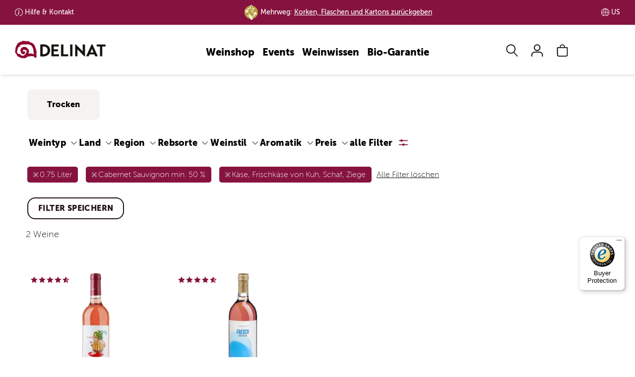

--- FILE ---
content_type: text/html; charset=UTF-8
request_url: https://www.delinat.com/weine/0-75-liter/cabernet-sauvignon!50.00-/kase-frischkase-von-kuh-schaf-ziege
body_size: 90657
content:




<!DOCTYPE html>
<html lang="de" class="no-js">
<head>
    
<link rel="preconnect" href="//www.googletagmanager.com" >
<link rel="dns-prefetch" href="//www.googletagmanager.com">
<link rel="preconnect" href="//www.google.com" >
<link rel="dns-prefetch" href="//www.google.com">
<link rel="preconnect" href="//www.facebook.com" >
<link rel="dns-prefetch" href="//www.facebook.com">
<link rel="preconnect" href="//www.dwin1.com" >
<link rel="dns-prefetch" href="//www.dwin1.com">
<link rel="preconnect" href="//widgets.trustedshops.com" >
<link rel="dns-prefetch" href="//widgets.trustedshops.com">
<link rel="preconnect" href="//unpkg.com" >
<link rel="dns-prefetch" href="//unpkg.com">
<link rel="preconnect" href="//s.pinimg.com" >
<link rel="dns-prefetch" href="//s.pinimg.com">
<link rel="preconnect" href="//pagead2.googlesyndication.com" >
<link rel="dns-prefetch" href="//pagead2.googlesyndication.com">
<link rel="preconnect" href="//lantern.roeyecdn.com" >
<link rel="dns-prefetch" href="//lantern.roeyecdn.com">
<link rel="preconnect" href="//lantern.roeye.com" >
<link rel="dns-prefetch" href="//lantern.roeye.com">
<link rel="preconnect" href="//googleads.g.doubleclick.net" >
<link rel="dns-prefetch" href="//googleads.g.doubleclick.net">
<link rel="preconnect" href="//edge.cookiefirst.com" >
<link rel="dns-prefetch" href="//edge.cookiefirst.com">
<link rel="preconnect" href="//ct.pinterest.com">
<link rel="dns-prefetch" href="//ct.pinterest.com">
<link rel="preconnect" href="//consent.cookiefirst.com">
<link rel="dns-prefetch" href="//consent.cookiefirst.com">
<link rel="preconnect" href="//connect.facebook.net">
<link rel="dns-prefetch" href="//connect.facebook.net">
<link rel="preconnect" href="//bat.bing.com">
<link rel="dns-prefetch" href="//bat.bing.com">
<link rel="preconnect" href="//app.cookiefirst.com">
<link rel="dns-prefetch" href="//app.cookiefirst.com">
<link rel="preconnect" href="//api2.ehi-siegel.de">
<link rel="dns-prefetch" href="//api2.ehi-siegel.de">


<meta charset="UTF-8">
<meta name="viewport" content="width=device-width, initial-scale=1">
<title>Weinsuche | Delinat</title>

<meta name="description" content="">
    <meta name="robots" content="noindex">


<meta name="theme-color" content="#000">
<meta name="google-site-verification" content="lkpHtacXoNe3u2Jj0VBCIJpFFLNkgCjNneX1YThqCJ0" />
<meta name="facebook-domain-verification" content="piwvnb4y4urgabaky2ibvoyudxwjf4" />
<meta name="p:domain_verify" content="60c640147e76db867e12b0a9f1c30628"/>
<meta property="fb:admins" 		content="522440278"/>
<meta property="fb:app_id" 		content="118456801508099"/>
<meta property="og:site_name" 	content="Delinat - Wein aus reicher Natur"/>
<meta property="og:type" 		content="website" />
<meta property="og:url" 		content="https://www.delinat.com/weine">
<meta property="og:title" 		content="Weinsuche | Delinat" />
<meta property="og:description" content=""" />
<meta property="og:image:secure_url" content="" />
<meta property="og:image" 		content="" />



<meta name = "twitter:card" 		content="summary">
<meta name = "twitter:site" 		content="@delinat">
<meta name = "twitter:title" 		content="Weinsuche | Delinat">
<meta name = "twitter:description" 	content="">
<meta name = "twitter:image" 		content="">

<meta name="rcCode" content="250"/>


                <link rel="preload" href="/fonts/MuseoSans_100-webfont.woff2" as="font" type="font/woff2" crossorigin>
<link rel="preload" href="/fonts/MuseoSans_900-webfont.woff2" as="font" type="font/woff2" crossorigin>

<style>
	.icon-auszeichnung:before{content:"\e900";color:#8a2b48}.icon-instagram:before{content:"\e929"}.icon-globus:before{content:"\e923"}.icon-analysis:before{content:"\e902"}.icon-arrow-down:before{content:"\e901"}.icon-arrow-left:before{content:"\e903"}.icon-arrow-right:before{content:"\e904"}.icon-arrow-up:before{content:"\e905";color:#504d47}.icon-barrel:before{content:"\e906"}.icon-benefit:before{content:"\e907"}.icon-biogarantie:before{content:"\e908"}.icon-book:before{content:"\e909"}.icon-bookmark:before{content:"\e90a"}.icon-bottle-glass:before{content:"\e90b"}.icon-calendar:before{content:"\e90c"}.icon-camera:before{content:"\e90d"}.icon-caret-down:before{content:"\e90e"}.icon-caret-up:before{content:"\e90f"}.icon-cart:before{content:"\e910"}.icon-check:before{content:"\e911"}.icon-chevron-with-circle-down:before{content:"\e912"}.icon-chevron-with-circle-left:before{content:"\e913"}.icon-chevron-with-circle-right:before{content:"\e914"}.icon-chevron-with-circle-up:before{content:"\e915"}.icon-close:before{content:"\e916";color:#504d47}.icon-cross:before{content:"\e917"}.icon-data:before{content:"\e918"}.icon-email:before{content:"\e919"}.icon-facebook:before{content:"\e91a"}.icon-fax:before{content:"\e91b"}.icon-files:before{content:"\e91c"}.icon-filter:before{content:"\e91d"}.icon-flag:before{content:"\e91e"}.icon-food:before{content:"\e91f"}.icon-gift:before{content:"\e920"}.icon-glass:before{content:"\e921"}.icon-globe:before{content:"\e922"}.icon-google:before{content:"\e924"}.icon-grapes:before{content:"\e925"}.icon-hat:before{content:"\e926"}.icon-id:before{content:"\e927"}.icon-info:before{content:"\e928"}.icon-internet:before{content:"\e92a"}.icon-leaf:before{content:"\e92b"}.icon-legal:before{content:"\e92c";color:#8b002d}.icon-link:before{content:"\e92d";color:#a6aa3d}.icon-mail:before{content:"\e92e"}.icon-menu:before{content:"\e92f"}.icon-merkliste-outline:before{content:"\e930"}.icon-merkliste:before{content:"\e931"}.icon-pencil:before{content:"\e932"}.icon-phone:before{content:"\e933"}.icon-placemark:before{content:"\e934"}.icon-play:before{content:"\e935"}.icon-schnecke:before{content:"\e936"}.icon-search:before{content:"\e937"}.icon-speech-bubble:before{content:"\e938"}.icon-standorte:before{content:"\e939"}.icon-star-1-quarter:before{content:"\e93a"}.icon-star-3-quarter:before{content:"\e93b"}.icon-star-empty:before{content:"\e93c"}.icon-star-full:before{content:"\e93d"}.icon-star-half:before{content:"\e93e"}.icon-tablet:before{content:"\e93f"}.icon-twitter:before{content:"\e940"}.icon-user:before{content:"\e941"}.icon-vergleich-empty:before{content:"\e942"}.icon-vergleich:before{content:"\e943"}.icon-verschluss:before{content:"\e944";color:#8b002d}.icon-weinsuche-trauben:before{content:"\e945"}.icon-wimpel:before{content:"\e946"}.icon-zoom:before{content:"\e947"}.icon-arrow-down-after:after{content:"\e901"}.icon-arrow-right-after:after{content:"\e904"}svg .icon{-webkit-transform:translateZ(0);transform:translateZ(0);-webkit-transition-duration:.3s;transition-duration:.3s;-webkit-transition-property:-webkit-transform;transition-property:-webkit-transform;transition-property:transform;transition-property:transform,-webkit-transform;-webkit-transition-timing-function:ease-out;transition-timing-function:ease-out}@-webkit-keyframes icon-pop{50%{-webkit-transform:scale(1.2);transform:scale(1.2)}}@keyframes icon-pop{50%{-webkit-transform:scale(1.2);transform:scale(1.2)}}@-webkit-keyframes hover-pulse{25%{-webkit-transform:scale(1.05);transform:scale(1.05)}75%{-webkit-transform:scale(.95);transform:scale(.95)}}@keyframes hover-pulse{25%{-webkit-transform:scale(1.05);transform:scale(1.05)}75%{-webkit-transform:scale(.95);transform:scale(.95)}}/*! normalize.css v8.0.1 | MIT License | github.com/necolas/normalize.css */html{line-height:1.15;-webkit-text-size-adjust:100%}body{margin:0}main{display:block}h1{font-size:2em;margin:.67em 0}hr{-webkit-box-sizing:content-box;box-sizing:content-box;height:0;overflow:visible}pre{font-family:monospace,monospace;font-size:1em}a{background-color:transparent}abbr[title]{border-bottom:none;text-decoration:underline;-webkit-text-decoration:underline dotted;text-decoration:underline dotted}b,strong{font-weight:bolder}code,kbd,samp{font-family:monospace,monospace;font-size:1em}small{font-size:80%}sub,sup{font-size:75%;line-height:0;position:relative;vertical-align:baseline}sub{bottom:-.25em}sup{top:-.5em}img{border-style:none}button,input,optgroup,select,textarea{font-family:inherit;font-size:100%;line-height:1.15;margin:0}button,input{overflow:visible}button,select{text-transform:none}[type=button],[type=reset],[type=submit],button{-webkit-appearance:button}[type=button]::-moz-focus-inner,[type=reset]::-moz-focus-inner,[type=submit]::-moz-focus-inner,button::-moz-focus-inner{border-style:none;padding:0}[type=button]:-moz-focusring,[type=reset]:-moz-focusring,[type=submit]:-moz-focusring,button:-moz-focusring{outline:1px dotted ButtonText}fieldset{padding:.35em .75em .625em}legend{-webkit-box-sizing:border-box;box-sizing:border-box;color:inherit;display:table;max-width:100%;padding:0;white-space:normal}progress{vertical-align:baseline}textarea{overflow:auto}[type=checkbox],[type=radio]{-webkit-box-sizing:border-box;box-sizing:border-box;padding:0}[type=number]::-webkit-inner-spin-button,[type=number]::-webkit-outer-spin-button{height:auto}[type=search]{-webkit-appearance:textfield;outline-offset:-2px}[type=search]::-webkit-search-decoration{-webkit-appearance:none}::-webkit-file-upload-button{-webkit-appearance:button;font:inherit}details{display:block}summary{display:list-item}template{display:none}[hidden]{display:none}@font-face{font-family:"Museo Sans";src:url(/fonts/MuseoSans_100-webfont.eot);src:url(/fonts/MuseoSans_100-webfont.eot?#iefix) format("embedded-opentype"),url(/fonts/MuseoSans_100-webfont.woff2) format("woff2"),url(/fonts/MuseoSans_100-webfont.woff) format("woff"),url(/fonts/MuseoSans_100-webfont.ttf) format("truetype"),url(/fonts/MuseoSans_100-webfont.svg#museo_sans100) format("svg");font-weight:400;font-style:normal;font-display:swap}@font-face{font-family:"Museo Sans";src:url(/fonts/MuseoSans_500-webfont.eot);src:url(/fonts/MuseoSans_500-webfont.eot?#iefix) format("embedded-opentype"),url(/fonts/MuseoSans_500-webfont.woff2) format("woff2"),url(/fonts/MuseoSans_500-webfont.woff) format("woff"),url(/fonts/MuseoSans_500-webfont.ttf) format("truetype"),url(/fonts/MuseoSans_500-webfont.svg#museo_sans500) format("svg");font-weight:700;font-style:normal;font-display:swap}@font-face{font-family:"Museo Sans";src:url(/fonts/MuseoSans_900-webfont.eot);src:url(/fonts/MuseoSans_900-webfont.eot?#iefix) format("embedded-opentype"),url(/fonts/MuseoSans_900-webfont.woff2) format("woff2"),url(/fonts/MuseoSans_900-webfont.woff) format("woff"),url(/fonts/MuseoSans_900-webfont.ttf) format("truetype"),url(/fonts/MuseoSans_900-webfont.svg#museo_sans900) format("svg");font-weight:900;font-style:normal;font-display:swap}@font-face{font-family:'Museo Sans Condensed';src:url(/fonts/MuseoSansCnd-300-webfont.woff2) format('woff2'),url(/fonts/MuseoSansCnd-300-webfont.woff) format('woff');font-weight:400;font-style:normal;font-display:swap}@font-face{font-family:'Museo Sans Condensed';src:url(/fonts/MuseoSansCnd-900-webfont.woff2) format('woff2'),url(/fonts/MuseoSansCnd-900-webfont.woff) format('woff');font-weight:700;font-style:normal;font-display:swap}*{-webkit-box-sizing:border-box;box-sizing:border-box}:after,:before{-webkit-box-sizing:border-box;box-sizing:border-box}:root{--breakpoint-lg:1200px;--breakpoint-md:992px;--breakpoint-sm:768px;--breakpoint-xs:0}body{font-family:"Museo Sans",Arial,sans-serif;font-size:16px;line-height:1.42857143;color:#000;background-color:#fff}main{min-height:800px;margin-top:67px;padding:30px 0 25px}main.header-img{margin-top:0;padding:0 0 25px}main .content .row-main{padding-top:15px}main .content h1{margin-top:0}.page-nkg main{padding-top:0}.aside>div{padding-top:15px;margin-top:15px;border-top:1px solid #bfbfbf}.aside div.section{padding-bottom:15px;margin-bottom:15px;border-bottom:1px solid #bfbfbf}.aside .btn{margin:15px 0}@media (min-width:992px){.aside>div{margin:0;padding:0;border:none}.aside h3{margin-top:0;line-height:48px}}.aside .social-icons i{font-size:24px}@media (min-width:992px){main{margin-top:100px}main.header-img{margin-top:0}}.h1,.h2,.h3,.h4,.h5,.h6,h1,h2,h3,h4,h5,h6{font-family:'Museo Sans Condensed';font-weight:900;line-height:1.1;color:#000}.h1 .small,.h1 small,.h2 .small,.h2 small,.h3 .small,.h3 small,.h4 .small,.h4 small,.h5 .small,.h5 small,.h6 .small,.h6 small,h1 .small,h1 small,h2 .small,h2 small,h3 .small,h3 small,h4 .small,h4 small,h5 .small,h5 small,h6 .small,h6 small{font-weight:400;line-height:1;color:#777}h1,h2{font-weight:700}.h1,.h2,.h3,h1,h2,h3{margin-top:22px;margin-bottom:11px}.h1 .small,.h1 small,.h2 .small,.h2 small,.h3 .small,.h3 small,h1 .small,h1 small,h2 .small,h2 small,h3 .small,h3 small{font-size:65%}.h4,.h5,.h6,h4,h5,h6{margin-top:11px;margin-bottom:11px}.h4 .small,.h4 small,.h5 .small,.h5 small,.h6 .small,.h6 small,h4 .small,h4 small,h5 .small,h5 small,h6 .small,h6 small{font-size:75%}.h1,h1{font-size:30px}.h2,h2{font-size:24px}.h3,h3{font-size:22px}.h4,h4{font-size:22px}.h5,h5{font-size:18px}.h6,h6{font-size:16px}@media (min-width:992px){.h1,h1{font-size:48px}.h2,h2{font-size:40px}.h3,h3{font-size:24px}}p{margin:0 0 11px}ol,ul{margin-top:0;margin-bottom:11px}ol ol,ol ul,ul ol,ul ul{margin-bottom:0}.link-underline{width:150px;margin:20px auto;border-bottom:2px solid transparent;text-align:center}.link-underline a{display:block;font-family:'Museo Sans';text-transform:uppercase;text-decoration:none;font-weight:900;font-size:16px;line-height:19px;letter-spacing:.4px}.link-underline:after{content:'';display:block;width:100%;height:2px;background-color:currentColor}.link-underline.active,.link-underline:active,.link-underline:hover{border-color:currentColor}.link-underline.active a,.link-underline:active a,.link-underline:hover a{text-decoration:none;border:none}ul.links{display:-webkit-box;display:-ms-flexbox;display:flex;-ms-flex-wrap:wrap;flex-wrap:wrap;-webkit-box-pack:space-evenly;-ms-flex-pack:space-evenly;justify-content:space-evenly;margin:30px 0 30px}ul.links li.link-underline{margin-bottom:30px}.list-unstyled{padding-left:0;list-style:none}.list-inline{padding-left:0;list-style:none;margin-left:-5px}.list-inline>li{display:inline-block;padding-left:5px;padding-right:5px}.container{margin-right:auto;margin-left:auto;padding-left:9px;padding-right:9px}@media (min-width:768px){.container{width:738px}}@media (min-width:992px){.container{width:958px}}@media (min-width:1200px){.container{width:1188px}}.container-fluid{margin-right:auto;margin-left:auto;padding-left:9px;padding-right:9px}.row{margin-left:-9px;margin-right:-9px}.col-lg-1,.col-lg-10,.col-lg-11,.col-lg-12,.col-lg-2,.col-lg-3,.col-lg-4,.col-lg-5,.col-lg-6,.col-lg-7,.col-lg-8,.col-lg-9,.col-md-1,.col-md-10,.col-md-11,.col-md-12,.col-md-2,.col-md-3,.col-md-4,.col-md-5,.col-md-6,.col-md-7,.col-md-8,.col-md-9,.col-sm-1,.col-sm-10,.col-sm-11,.col-sm-12,.col-sm-2,.col-sm-3,.col-sm-4,.col-sm-5,.col-sm-6,.col-sm-7,.col-sm-8,.col-sm-9,.col-xs-1,.col-xs-10,.col-xs-11,.col-xs-12,.col-xs-2,.col-xs-3,.col-xs-4,.col-xs-5,.col-xs-6,.col-xs-7,.col-xs-8,.col-xs-9{position:relative;min-height:1px;padding-left:9px;padding-right:9px}.col-xs-1,.col-xs-10,.col-xs-11,.col-xs-12,.col-xs-2,.col-xs-3,.col-xs-4,.col-xs-5,.col-xs-6,.col-xs-7,.col-xs-8,.col-xs-9{float:left}.col-xs-12{width:100%}.col-xs-11{width:91.66666667%}.col-xs-10{width:83.33333333%}.col-xs-9{width:75%}.col-xs-8{width:66.66666667%}.col-xs-7{width:58.33333333%}.col-xs-6{width:50%}.col-xs-5{width:41.66666667%}.col-xs-4{width:33.33333333%}.col-xs-3{width:25%}.col-xs-2{width:16.66666667%}.col-xs-1{width:8.33333333%}.col-xs-pull-12{right:100%}.col-xs-pull-11{right:91.66666667%}.col-xs-pull-10{right:83.33333333%}.col-xs-pull-9{right:75%}.col-xs-pull-8{right:66.66666667%}.col-xs-pull-7{right:58.33333333%}.col-xs-pull-6{right:50%}.col-xs-pull-5{right:41.66666667%}.col-xs-pull-4{right:33.33333333%}.col-xs-pull-3{right:25%}.col-xs-pull-2{right:16.66666667%}.col-xs-pull-1{right:8.33333333%}.col-xs-pull-0{right:auto}.col-xs-push-12{left:100%}.col-xs-push-11{left:91.66666667%}.col-xs-push-10{left:83.33333333%}.col-xs-push-9{left:75%}.col-xs-push-8{left:66.66666667%}.col-xs-push-7{left:58.33333333%}.col-xs-push-6{left:50%}.col-xs-push-5{left:41.66666667%}.col-xs-push-4{left:33.33333333%}.col-xs-push-3{left:25%}.col-xs-push-2{left:16.66666667%}.col-xs-push-1{left:8.33333333%}.col-xs-push-0{left:auto}.col-xs-offset-12{margin-left:100%}.col-xs-offset-11{margin-left:91.66666667%}.col-xs-offset-10{margin-left:83.33333333%}.col-xs-offset-9{margin-left:75%}.col-xs-offset-8{margin-left:66.66666667%}.col-xs-offset-7{margin-left:58.33333333%}.col-xs-offset-6{margin-left:50%}.col-xs-offset-5{margin-left:41.66666667%}.col-xs-offset-4{margin-left:33.33333333%}.col-xs-offset-3{margin-left:25%}.col-xs-offset-2{margin-left:16.66666667%}.col-xs-offset-1{margin-left:8.33333333%}.col-xs-offset-0{margin-left:0}@media (min-width:768px){.col-sm-1,.col-sm-10,.col-sm-11,.col-sm-12,.col-sm-2,.col-sm-3,.col-sm-4,.col-sm-5,.col-sm-6,.col-sm-7,.col-sm-8,.col-sm-9{float:left}.col-sm-12{width:100%}.col-sm-11{width:91.66666667%}.col-sm-10{width:83.33333333%}.col-sm-9{width:75%}.col-sm-8{width:66.66666667%}.col-sm-7{width:58.33333333%}.col-sm-6{width:50%}.col-sm-5{width:41.66666667%}.col-sm-4{width:33.33333333%}.col-sm-3{width:25%}.col-sm-2{width:16.66666667%}.col-sm-1{width:8.33333333%}.col-sm-pull-12{right:100%}.col-sm-pull-11{right:91.66666667%}.col-sm-pull-10{right:83.33333333%}.col-sm-pull-9{right:75%}.col-sm-pull-8{right:66.66666667%}.col-sm-pull-7{right:58.33333333%}.col-sm-pull-6{right:50%}.col-sm-pull-5{right:41.66666667%}.col-sm-pull-4{right:33.33333333%}.col-sm-pull-3{right:25%}.col-sm-pull-2{right:16.66666667%}.col-sm-pull-1{right:8.33333333%}.col-sm-pull-0{right:auto}.col-sm-push-12{left:100%}.col-sm-push-11{left:91.66666667%}.col-sm-push-10{left:83.33333333%}.col-sm-push-9{left:75%}.col-sm-push-8{left:66.66666667%}.col-sm-push-7{left:58.33333333%}.col-sm-push-6{left:50%}.col-sm-push-5{left:41.66666667%}.col-sm-push-4{left:33.33333333%}.col-sm-push-3{left:25%}.col-sm-push-2{left:16.66666667%}.col-sm-push-1{left:8.33333333%}.col-sm-push-0{left:auto}.col-sm-offset-12{margin-left:100%}.col-sm-offset-11{margin-left:91.66666667%}.col-sm-offset-10{margin-left:83.33333333%}.col-sm-offset-9{margin-left:75%}.col-sm-offset-8{margin-left:66.66666667%}.col-sm-offset-7{margin-left:58.33333333%}.col-sm-offset-6{margin-left:50%}.col-sm-offset-5{margin-left:41.66666667%}.col-sm-offset-4{margin-left:33.33333333%}.col-sm-offset-3{margin-left:25%}.col-sm-offset-2{margin-left:16.66666667%}.col-sm-offset-1{margin-left:8.33333333%}.col-sm-offset-0{margin-left:0}}@media (min-width:992px){.col-md-1,.col-md-10,.col-md-11,.col-md-12,.col-md-2,.col-md-3,.col-md-4,.col-md-5,.col-md-6,.col-md-7,.col-md-8,.col-md-9{float:left}.col-md-12{width:100%}.col-md-11{width:91.66666667%}.col-md-10{width:83.33333333%}.col-md-9{width:75%}.col-md-8{width:66.66666667%}.col-md-7{width:58.33333333%}.col-md-6{width:50%}.col-md-5{width:41.66666667%}.col-md-4{width:33.33333333%}.col-md-3{width:25%}.col-md-2{width:16.66666667%}.col-md-1{width:8.33333333%}.col-md-pull-12{right:100%}.col-md-pull-11{right:91.66666667%}.col-md-pull-10{right:83.33333333%}.col-md-pull-9{right:75%}.col-md-pull-8{right:66.66666667%}.col-md-pull-7{right:58.33333333%}.col-md-pull-6{right:50%}.col-md-pull-5{right:41.66666667%}.col-md-pull-4{right:33.33333333%}.col-md-pull-3{right:25%}.col-md-pull-2{right:16.66666667%}.col-md-pull-1{right:8.33333333%}.col-md-pull-0{right:auto}.col-md-push-12{left:100%}.col-md-push-11{left:91.66666667%}.col-md-push-10{left:83.33333333%}.col-md-push-9{left:75%}.col-md-push-8{left:66.66666667%}.col-md-push-7{left:58.33333333%}.col-md-push-6{left:50%}.col-md-push-5{left:41.66666667%}.col-md-push-4{left:33.33333333%}.col-md-push-3{left:25%}.col-md-push-2{left:16.66666667%}.col-md-push-1{left:8.33333333%}.col-md-push-0{left:auto}.col-md-offset-12{margin-left:100%}.col-md-offset-11{margin-left:91.66666667%}.col-md-offset-10{margin-left:83.33333333%}.col-md-offset-9{margin-left:75%}.col-md-offset-8{margin-left:66.66666667%}.col-md-offset-7{margin-left:58.33333333%}.col-md-offset-6{margin-left:50%}.col-md-offset-5{margin-left:41.66666667%}.col-md-offset-4{margin-left:33.33333333%}.col-md-offset-3{margin-left:25%}.col-md-offset-2{margin-left:16.66666667%}.col-md-offset-1{margin-left:8.33333333%}.col-md-offset-0{margin-left:0}}@media (min-width:1200px){.col-lg-1,.col-lg-10,.col-lg-11,.col-lg-12,.col-lg-2,.col-lg-3,.col-lg-4,.col-lg-5,.col-lg-6,.col-lg-7,.col-lg-8,.col-lg-9{float:left}.col-lg-12{width:100%}.col-lg-11{width:91.66666667%}.col-lg-10{width:83.33333333%}.col-lg-9{width:75%}.col-lg-8{width:66.66666667%}.col-lg-7{width:58.33333333%}.col-lg-6{width:50%}.col-lg-5{width:41.66666667%}.col-lg-4{width:33.33333333%}.col-lg-3{width:25%}.col-lg-2{width:16.66666667%}.col-lg-1{width:8.33333333%}.col-lg-pull-12{right:100%}.col-lg-pull-11{right:91.66666667%}.col-lg-pull-10{right:83.33333333%}.col-lg-pull-9{right:75%}.col-lg-pull-8{right:66.66666667%}.col-lg-pull-7{right:58.33333333%}.col-lg-pull-6{right:50%}.col-lg-pull-5{right:41.66666667%}.col-lg-pull-4{right:33.33333333%}.col-lg-pull-3{right:25%}.col-lg-pull-2{right:16.66666667%}.col-lg-pull-1{right:8.33333333%}.col-lg-pull-0{right:auto}.col-lg-push-12{left:100%}.col-lg-push-11{left:91.66666667%}.col-lg-push-10{left:83.33333333%}.col-lg-push-9{left:75%}.col-lg-push-8{left:66.66666667%}.col-lg-push-7{left:58.33333333%}.col-lg-push-6{left:50%}.col-lg-push-5{left:41.66666667%}.col-lg-push-4{left:33.33333333%}.col-lg-push-3{left:25%}.col-lg-push-2{left:16.66666667%}.col-lg-push-1{left:8.33333333%}.col-lg-push-0{left:auto}.col-lg-offset-12{margin-left:100%}.col-lg-offset-11{margin-left:91.66666667%}.col-lg-offset-10{margin-left:83.33333333%}.col-lg-offset-9{margin-left:75%}.col-lg-offset-8{margin-left:66.66666667%}.col-lg-offset-7{margin-left:58.33333333%}.col-lg-offset-6{margin-left:50%}.col-lg-offset-5{margin-left:41.66666667%}.col-lg-offset-4{margin-left:33.33333333%}.col-lg-offset-3{margin-left:25%}.col-lg-offset-2{margin-left:16.66666667%}.col-lg-offset-1{margin-left:8.33333333%}.col-lg-offset-0{margin-left:0}}.nav-tabs .dropdown-menu{margin-top:-1px;border-top-right-radius:0;border-top-left-radius:0}body{padding-top:45px}header{-webkit-transition:top .6s ease-in-out;transition:top .6s ease-in-out}body.nav-up header{top:-45px}@media (min-width:992px){body{padding-top:45px}body.nav-up header{top:-45px}}@media (min-width:1200px){body{padding-top:50px}body.nav-up header{top:-50px}}#nav-top-bar{padding:0 1.5%;background:#86133F;font-size:14px;font-weight:700;color:#fff}#nav-top-bar ul{display:-webkit-box;display:-ms-flexbox;display:flex;-ms-flex-wrap:nowrap;flex-wrap:nowrap;-webkit-box-pack:center;-ms-flex-pack:center;justify-content:center;-webkit-box-align:center;-ms-flex-align:center;align-items:center;margin:0}#nav-top-bar ul li{display:inline-block;line-height:45px}#nav-top-bar ul li a{padding-left:20px;background-repeat:no-repeat;background-size:16px;color:#fff}#nav-top-bar ul li a:hover{text-decoration:none}#nav-top-bar ul li.land,#nav-top-bar ul li.lieferung{display:none}#nav-top-bar ul li.kundenservice.info a{background-image:url("data:image/svg+xml,%3Csvg xmlns='http://www.w3.org/2000/svg' width='16' height='16' fill='%23fff' viewBox='0 0 16 16'%3E%3Cpath d='M8 15A7 7 0 1 1 8 1a7 7 0 0 1 0 14zm0 1A8 8 0 1 0 8 0a8 8 0 0 0 0 16z'/%3E%3Cpath d='m8.93 6.588-2.29.287-.082.38.45.083c.294.07.352.176.288.469l-.738 3.468c-.194.897.105 1.319.808 1.319.545 0 1.178-.252 1.465-.598l.088-.416c-.2.176-.492.246-.686.246-.275 0-.375-.193-.304-.533L8.93 6.588zM9 4.5a1 1 0 1 1-2 0 1 1 0 0 1 2 0z'/%3E%3C/svg%3E")}#nav-top-bar ul li.kundenservice.telefon a{background-image:url("data:image/svg+xml,%3Csvg xmlns='http://www.w3.org/2000/svg' width='16' height='16' fill='%23fff' viewBox='0 0 16 16'%3E%3Cpath d='M3.654 1.328a.678.678 0 0 0-1.015-.063L1.605 2.3c-.483.484-.661 1.169-.45 1.77a17.568 17.568 0 0 0 4.168 6.608 17.569 17.569 0 0 0 6.608 4.168c.601.211 1.286.033 1.77-.45l1.034-1.034a.678.678 0 0 0-.063-1.015l-2.307-1.794a.678.678 0 0 0-.58-.122l-2.19.547a1.745 1.745 0 0 1-1.657-.459L5.482 8.062a1.745 1.745 0 0 1-.46-1.657l.548-2.19a.678.678 0 0 0-.122-.58L3.654 1.328zM1.884.511a1.745 1.745 0 0 1 2.612.163L6.29 2.98c.329.423.445.974.315 1.494l-.547 2.19a.678.678 0 0 0 .178.643l2.457 2.457a.678.678 0 0 0 .644.178l2.189-.547a1.745 1.745 0 0 1 1.494.315l2.306 1.794c.829.645.905 1.87.163 2.611l-1.034 1.034c-.74.74-1.846 1.065-2.877.702a18.634 18.634 0 0 1-7.01-4.42 18.634 18.634 0 0 1-4.42-7.009c-.362-1.03-.037-2.137.703-2.877L1.885.511z'/%3E%3C/svg%3E")}#nav-top-bar ul li.land a{background-image:url("data:image/svg+xml,%3Csvg xmlns='http://www.w3.org/2000/svg' fill='%23fff' width='16.758' height='16.751' viewBox='0 0 16.758 16.751'%3E%3Cg id='Gruppe_3147' data-name='Gruppe 3147' transform='translate(-1350.119 -363.124)'%3E%3Cpath id='Pfad_980' data-name='Pfad 980' d='M8.475,16.848a8.374,8.374,0,1,1,8.374-8.374A8.384,8.384,0,0,1,8.475,16.848ZM8.475.9a7.574,7.574,0,1,0,7.574,7.574A7.583,7.583,0,0,0,8.475.9Z' transform='translate(1350.025 363.026)' fill='%23fff'/%3E%3Cpath id='Vereinigungsmenge_7' data-name='Vereinigungsmenge 7' d='M25008.377,12489.749h0a8.375,8.375,0,1,1,0-16.751h.014a8.375,8.375,0,0,1,0,16.751h-.012Zm-.4-.845v-7.53c-1.174.006-2.342.075-3.5.188a13.871,13.871,0,0,0,.289,2.68.051.051,0,0,1,0,.017c.008.037.016.073.025.11a9.718,9.718,0,0,0,.889,2.454A3.727,3.727,0,0,0,25007.977,12488.9Zm.8,0a3.71,3.71,0,0,0,2.291-2.081,9.231,9.231,0,0,0,.729-1.812.1.1,0,0,1,.008-.024c.008-.034.018-.067.027-.1a13.218,13.218,0,0,0,.447-3.323c-1.16-.113-2.336-.183-3.5-.188Zm3-1.7a6.7,6.7,0,0,1-.936,1.337,7.613,7.613,0,0,0,5.074-6.436c-.936-.182-1.885-.332-2.832-.451A12.4,12.4,0,0,1,25011.781,12487.2Zm-10.943-5.1a7.6,7.6,0,0,0,5.074,6.436c-.105-.114-.207-.235-.307-.364,0,0,0,0,0,0-.027-.035-.055-.07-.08-.106a.451.451,0,0,1-.027-.037c-.023-.031-.045-.062-.066-.093l-.035-.051-.051-.073-.031-.047c-.023-.035-.045-.07-.068-.105-.01-.015-.018-.029-.027-.044s-.037-.06-.055-.09c-.008-.011-.014-.022-.021-.033l-.07-.122c-.008-.013-.014-.024-.021-.036-.023-.044-.049-.088-.072-.133a12.3,12.3,0,0,1-1.307-5.55Q25002.249,12481.829,25000.838,12482.1Zm10.943-6.561a12.335,12.335,0,0,1,1.3,5.306c.967.112,1.92.264,2.869.445a7.59,7.59,0,0,0-5.105-7.082A6.83,6.83,0,0,1,25011.781,12475.541Zm-10.975,5.751c.949-.182,1.908-.333,2.869-.445a12.251,12.251,0,0,1,1.3-5.306,6.578,6.578,0,0,1,.936-1.331A7.584,7.584,0,0,0,25000.807,12481.292Zm7.975-.722c1.166.013,2.334.075,3.49.188a12.466,12.466,0,0,0-.7-3.708,8.481,8.481,0,0,0-.5-1.127,3.708,3.708,0,0,0-2.291-2.08Zm-4.3.188c1.168-.113,2.328-.176,3.5-.188v-6.727a3.725,3.725,0,0,0-2.3,2.08,8.331,8.331,0,0,0-.4.862l0,0-.053.137a.1.1,0,0,0-.008.021l-.047.125a.172.172,0,0,0-.01.029c-.012.027-.02.056-.029.083a12.541,12.541,0,0,0-.641,3.38.148.148,0,0,0,0,.029c0,.012,0,.024,0,.036Z' transform='translate(-23649.877 -12109.874)'/%3E%3C/g%3E%3C/svg%3E%0A")}ul.menu>li>a{display:block;padding:3px 8px;position:relative;font-weight:900;font-size:20px;color:#000;line-height:50px;text-decoration:none}ul.menu>li>a.service{font-size:18px;font-weight:300;letter-spacing:.72px}#navbar-main{display:-webkit-box;display:-ms-flexbox;display:flex;-ms-flex-wrap:nowrap;flex-wrap:nowrap;-webkit-box-pack:justify;-ms-flex-pack:justify;justify-content:space-between;-webkit-box-align:center;-ms-flex-align:center;align-items:center;width:100%;background:rgba(255,255,255,.8);border:0;margin:0;padding:11px 5% 11px;-webkit-backdrop-filter:blur(10px);backdrop-filter:blur(10px)}#navbar-main.active{background:#fff}#navbar-main>.logo,#navbar-main>.nav-account,#navbar-main>.nav-burger{width:40px;height:45px;display:-webkit-box;display:-ms-flexbox;display:flex;-webkit-box-align:center;-ms-flex-align:center;align-items:center}#navbar-main>.nav-account{width:calc(100% - 80px)}#navbar-main ul.menu{display:none}#navbar-main ul.menu>li>a{display:inline-block;vertical-align:middle;-webkit-transform:perspective(1px) translateZ(0);transform:perspective(1px) translateZ(0);-webkit-box-shadow:0 0 1px transparent;box-shadow:0 0 1px transparent;position:relative;overflow:hidden}#navbar-main ul.menu>li>a:before{content:"";position:absolute;z-index:-1;left:51%;right:51%;bottom:0;background:currentColor;height:2px;-webkit-transition-property:left,right;transition-property:left,right;-webkit-transition-duration:.3s;transition-duration:.3s;-webkit-transition-timing-function:ease-out;transition-timing-function:ease-out}#navbar-main ul.menu>li>a:active:before,#navbar-main ul.menu>li>a:focus:before,#navbar-main ul.menu>li>a:hover:before{left:0;right:0;background:#000}#navbar-main .nav-account ul{display:-webkit-box;display:-ms-flexbox;display:flex;-ms-flex-wrap:nowrap;flex-wrap:nowrap;gap:0;-webkit-box-pack:center;-ms-flex-pack:center;justify-content:center;-webkit-box-align:center;-ms-flex-align:center;align-items:center;width:100%;margin:0}#navbar-main .nav-account li a{position:relative;display:-webkit-box;display:-ms-flexbox;display:flex;height:45px;-webkit-box-align:center;-ms-flex-align:center;align-items:center;padding:0 9px}#navbar-main .nav-account li.nav-top-user a .svg-user-loggedin{position:absolute;right:-5px;top:3px;width:20px;height:20px}#navbar-main .nav-account li:last-child a{padding-right:0}#navbar-main .nav-burger{-webkit-box-pack:right;-ms-flex-pack:right;justify-content:right}#navbar-main .nav-burger a{display:-webkit-box;display:-ms-flexbox;display:flex;-webkit-box-pack:right;-ms-flex-pack:right;justify-content:right;-webkit-box-align:center;-ms-flex-align:center;align-items:center;height:45px}#navbar-main .nav-burger a svg.icon{width:40px;height:30px;stroke-width:0}#navbar-main svg.icon{width:27px;height:27px}@media (min-width:768px){#nav-top-bar{padding:0 3%}#navbar-main{padding:11px 3% 11px}#nav-top-bar ul{-webkit-box-pack:justify;-ms-flex-pack:justify;justify-content:space-between}#nav-top-bar ul li.kundenservice,#nav-top-bar ul li.land{display:inline-block}#nav-top-bar ul li.lieferung{display:block;text-align:center}#nav-top-bar ul li.land{text-align:right}#nav-top-bar ul li>a{line-height:40px}#navbar-main>.logo,#navbar-main>.nav-account,#navbar-main>.nav-burger{width:25%}#navbar-main>.logo{width:50%}#navbar-main>.logo img{width:186px;height:auto}#navbar-main>.nav-account{width:35%;-webkit-box-align:center;-ms-flex-align:center;align-items:center;-webkit-box-pack:right;-ms-flex-pack:right;justify-content:right}#navbar-main>.nav-account>ul{-webkit-box-pack:right;-ms-flex-pack:right;justify-content:right}#navbar-main>.nav-burger{width:15%}}@media (min-width:992px){#nav-top-bar ul li>a{line-height:45px}#navbar-main{padding:21px 30px 21px}}@media (min-width:1200px){.navbar-toggle{display:none}#nav-top-bar{padding:0 30px}#nav-top-bar ul li>a{line-height:50px}#navbar-main{padding:32.5px 30px 32.5px}#navbar-main #selectland-xs.akk-panel{display:none}#navbar-main>.logo,#navbar-main>.menu,#navbar-main>.nav-account{width:20%;height:35px;display:-webkit-box;display:-ms-flexbox;display:flex;-webkit-box-align:end;-ms-flex-align:end;align-items:flex-end}#navbar-main>.menu{width:60%}#navbar-main>.nav-burger{display:none}#navbar-main .logo img{max-width:200px;height:auto}#navbar-main ul.menu{display:-webkit-box;display:-ms-flexbox;display:flex;-webkit-box-pack:center;-ms-flex-pack:center;justify-content:center;gap:18px;margin:0;padding:0}#navbar-main ul.menu>li{display:inline-block}#navbar-main ul.menu>li>a{padding:0 8px 2px;line-height:1}#navbar-main .nav-account>ul{-webkit-box-align:end;-ms-flex-align:end;align-items:flex-end}#navbar-main .nav-account>ul>li a{-webkit-box-align:end;-ms-flex-align:end;align-items:flex-end;padding:3px 12px}#navbar-main .nav-account>ul>li:last-child>a{margin-right:0}}.dropdown-menu{display:none}.clearfix:after,.clearfix:before,.container-fluid:after,.container-fluid:before,.container:after,.container:before,.row:after,.row:before{content:" ";display:table}.clearfix:after,.container-fluid:after,.container:after,.row:after{clear:both}.center-block{display:block;margin-left:auto;margin-right:auto}.pull-right{float:right!important}.pull-left{float:left!important}.hide{display:none!important}.show{display:block!important}.invisible{visibility:hidden}.text-hide{font:0/0 a;color:transparent;text-shadow:none;background-color:transparent;border:0}.hidden{display:none!important}@-ms-viewport{width:device-width}.visible-lg,.visible-md,.visible-sm,.visible-xs{display:none!important}.visible-lg-block,.visible-lg-inline,.visible-lg-inline-block,.visible-md-block,.visible-md-inline,.visible-md-inline-block,.visible-sm-block,.visible-sm-inline,.visible-sm-inline-block,.visible-xs-block,.visible-xs-inline,.visible-xs-inline-block{display:none!important}@media (max-width:767px){.visible-xs{display:block!important}table.visible-xs{display:table!important}tr.visible-xs{display:table-row!important}td.visible-xs,th.visible-xs{display:table-cell!important}}@media (min-width:768px) and (max-width:991px){.visible-sm{display:block!important}table.visible-sm{display:table!important}tr.visible-sm{display:table-row!important}td.visible-sm,th.visible-sm{display:table-cell!important}}@media (min-width:992px) and (max-width:1199px){.visible-md{display:block!important}table.visible-md{display:table!important}tr.visible-md{display:table-row!important}td.visible-md,th.visible-md{display:table-cell!important}}@media (min-width:1200px){.visible-lg{display:block!important}table.visible-lg{display:table!important}tr.visible-lg{display:table-row!important}td.visible-lg,th.visible-lg{display:table-cell!important}}@media (max-width:767px){.hidden-xs{display:none!important}}@media (min-width:768px) and (max-width:991px){.hidden-sm{display:none!important}}@media (min-width:992px) and (max-width:1199px){.hidden-md{display:none!important}}@media (min-width:1200px){.hidden-lg{display:none!important}}header{position:fixed;top:0;left:0;z-index:1030;width:100vw;-webkit-box-shadow:3px 3px 6px rgba(0,0,0,.1);box-shadow:3px 3px 6px rgba(0,0,0,.1)}header a{text-decoration:none}header .badge{display:-webkit-box;display:-ms-flexbox;display:flex;-webkit-box-pack:center;-ms-flex-pack:center;justify-content:center;-webkit-box-align:center;-ms-flex-align:center;align-items:center;position:absolute;top:3px;right:-9px;width:24px;height:24px;background:#9FC484;color:#fff;font-size:14px;font-weight:700;border-radius:50px;opacity:.9}header .badge.pulse{-webkit-animation:pulse 2s infinite;animation:pulse 2s infinite}.container-fluid.header-img{position:relative;padding:0!important}.container-fluid.header-img figure{position:relative}.container-fluid.header-img img,.container-fluid.header-img video{width:100%}.container-fluid.header-img figcaption{position:absolute;bottom:5%;left:15%;padding-left:9px;padding-right:9px;font-family:'Museo Sans Condensed';line-height:1.2;color:#fff;font-style:normal;text-shadow:0 0 5px rgba(0,0,0,.2);font-size:36px;font-weight:700}.container-fluid.header-img figcaption .btn{font-family:'Museo Sans'}.container-fluid.header-img.start figure,.container-fluid.header-img.start img,.container-fluid.header-img.weinabo figure,.container-fluid.header-img.weinabo img{-o-object-fit:cover;object-fit:cover;-o-object-position:center center;object-position:center center;aspect-ratio:480/625}.container-fluid.header-img.start .header-content,.container-fluid.header-img.weinabo .header-content{position:absolute;top:70px;left:6%;z-index:100;width:88%}.container-fluid.header-img.start .header-content h1,.container-fluid.header-img.weinabo .header-content h1{font-family:"Museo Sans",Verdana,sans-serif;font-weight:900;color:#fff}.container-fluid.header-img.start .header-content p,.container-fluid.header-img.weinabo .header-content p{margin-bottom:30px}.container-fluid.header-img.start .header-content .btn,.container-fluid.header-img.weinabo .header-content .btn{margin:0 6px}.container-fluid.header-img.start .header-content .btn.btn-white,.container-fluid.header-img.weinabo .header-content .btn.btn-white{margin:0;color:#86133F}.container-fluid.header-img.start .header-content .btn.btn-white:hover,.container-fluid.header-img.weinabo .header-content .btn.btn-white:hover{color:#fff}.container-fluid.header-img.start .header-content,.container-fluid.header-img.start .header-content a:not(.btn),.container-fluid.header-img.start .header-content h2,.container-fluid.header-img.weinabo .header-content,.container-fluid.header-img.weinabo .header-content a:not(.btn),.container-fluid.header-img.weinabo .header-content h2{color:#fff}@media (min-width:768px){.container-fluid.header-img.start .header-content,.container-fluid.header-img.weinabo .header-content{width:50%}.container-fluid.header-img.start .header-content h1,.container-fluid.header-img.weinabo .header-content h1{font-size:30px}.container-fluid.header-img.start .header-content p,.container-fluid.header-img.weinabo .header-content p{width:85%;max-width:500px}}@media (min-width:992px){.container-fluid.header-img.start .header-content,.container-fluid.header-img.weinabo .header-content{top:auto;left:4%;bottom:30px}.container-fluid.header-img.start .header-content h1,.container-fluid.header-img.weinabo .header-content h1{font-size:40px}.container-fluid.header-img.start .header-content p,.container-fluid.header-img.weinabo .header-content p{font-size:18px}}@media (min-width:1200px){.container-fluid.header-img.start .header-content,.container-fluid.header-img.weinabo .header-content{width:50%}.container-fluid.header-img.start .header-content h1,.container-fluid.header-img.weinabo .header-content h1{font-size:47px}.container-fluid.header-img.start .header-content p,.container-fluid.header-img.weinabo .header-content p{font-size:24px}.container-fluid.header-img.start .header-content h1 span,.container-fluid.header-img.weinabo .header-content h1 span{display:block}}@media (min-width:480px){.container-fluid.header-img.start,.container-fluid.header-img.start figure,.container-fluid.header-img.start img,.container-fluid.header-img.weinabo,.container-fluid.header-img.weinabo figure,.container-fluid.header-img.weinabo img{aspect-ratio:768/343}}@media (min-width:1480px){.container-fluid.header-img.start,.container-fluid.header-img.start figure,.container-fluid.header-img.start img,.container-fluid.header-img.weinabo,.container-fluid.header-img.weinabo figure,.container-fluid.header-img.weinabo img{aspect-ratio:1920/660}}.container-fluid.header-img .circle-wrapper{position:absolute;left:1%;top:1%;z-index:10}.container-fluid.header-img .circle-wrapper .circle{background:#f28f2a;border-radius:50%;width:160px;height:160px;padding:0;-webkit-box-shadow:5px 5px 6px rgba(0,0,0,.5);box-shadow:5px 5px 6px rgba(0,0,0,.5)}.container-fluid.header-img .circle-wrapper .circle-content{display:-webkit-box;display:-ms-flexbox;display:flex;-webkit-box-align:center;-ms-flex-align:center;align-items:center;height:100%;padding:3%;font-size:18px;font-weight:700;color:#fff;line-height:1.1;-webkit-transform:matrix(.99,-.1,.1,.99,0,0);transform:matrix(.99,-.1,.1,.99,0,0)}.container-fluid.header-img .circle-wrapper .circle-content .circle-align{width:100%;padding-left:20%;text-align:left}.container-fluid.header-img .circle-wrapper .circle-content a{color:#fff}.container-fluid.header-img .circle-wrapper .circle-content .preis{font-size:30px;line-height:.8;font-family:'Museo Sans Condensed'}.container-fluid.header-img .circle-wrapper .circle-content .waehrung{font-size:30px;font-weight:400;line-height:.8;font-family:'Museo Sans Condensed'}.container-fluid.header-img .circle-wrapper .circle-content .alterpreis{text-decoration:line-through}.container-fluid.header-img .circle-wrapper .circle-content .gross{font-size:28px;line-height:.8;font-family:'Museo Sans Condensed'}@media (min-width:768px){.container-fluid.header-img .circle-wrapper{left:2%;top:2%;right:auto}.container-fluid.header-img .circle-wrapper .circle{width:200px;height:200px}.container-fluid.header-img .circle-wrapper .circle .circle-content .fett{font-size:28px}}@media (min-width:992px){.container-fluid.header-img .circle-wrapper .circle{width:200px;height:200px}.container-fluid.header-img .circle-wrapper .circle .circle-content .preis,.container-fluid.header-img .circle-wrapper .circle .circle-content .waehrung{font-size:50px}.container-fluid.header-img .circle-wrapper .circle .circle-content .fett{font-size:28px}}@media (min-width:1200px){.container-fluid.header-img .circle-wrapper .circle{width:210px;height:210px}.container-fluid.header-img .circle-wrapper .circle .circle-content .fett{font-size:28px}}.container-fluid.header-img .circle-wrapper{left:auto;top:auto;right:-6%;bottom:0}@media (min-width:768px){.container-fluid.header-img figcaption,.container-fluid.header-img h1{font-size:42px}.container-fluid.header-img figcaption span,.container-fluid.header-img h1 span{display:block}.container-fluid.header-img .circle-wrapper{right:10%}}@media (min-width:992px){.container-fluid.header-img .circle-wrapper{right:22%}}@media (min-width:1200px){.container-fluid.header-img .circle-wrapper{right:32%}}@media (max-width:991px){header.mini{-webkit-box-shadow:0 12px 10px -12px rgba(0,0,0,.176);box-shadow:0 12px 10px -12px rgba(0,0,0,.176);height:70px}header.mini div.nav-account>ul.navbar-nav>li{margin-top:18px}}.breadcrumb{padding:12px 9px 6px;margin-bottom:0;border-radius:0;font-size:14px;list-style:none;background-color:transparent;border-radius:4px}.breadcrumb>li{display:inline-block}.breadcrumb>li+li:before{content:"|\00a0";padding:0 6px;color:#9a9a9a}.breadcrumb>span:after{content:"|\00a0";padding:0 6px;color:#9a9a9a;font-size:12px}.breadcrumb>span:last-child:after{content:""}.breadcrumb>.active{color:#9a9a9a}.breadcrumb a{color:#9a9a9a;text-decoration:none}.breadcrumb a.active{color:#9a9a9a;text-decoration:none}.breadcrumb .breadcrumb-left:after{content:'';padding:0}.breadcrumb .breadcrumb-left span:after{content:'|';padding:0 15px}.breadcrumb .breadcrumb-left span:before{padding:0 15px}.page-order .breadcrumb{display:none}.akk-panel{width:100%;-webkit-transition:all .2s ease-in-out;-webkit-transition:all .5s ease-in-out;transition:all .5s ease-in-out;opacity:0;height:auto;max-height:0;overflow:hidden;padding:0 10px}.akk-panel.active{padding:15px 10px 10px 10px;opacity:1;height:auto;max-height:5000px}:root{--icon-height:1em;--icon-width:1em;--icon-fill:none;--icon-stroke:currentColor;--icon-stroke-width:1.5px;--icon-stroke-width-hover:2px}svg{width:var(--icon-width);height:var(--icon-height);color:currentColor;fill:var(--icon-fill);stroke:var(--icon-stroke);stroke-width:var(--icon-stroke-width);-webkit-transition:.3s;transition:.3s}svg:hover{stroke-width:var(--icon-stroke-width-hover)}svg.inline{vertical-align:middle}svg.svg-global{fill:currentColor;stroke:none}svg.svg{stroke-width:2px}svg.svg-bag,svg.svg-search,svg.svg-user{fill:currentColor;stroke-width:.2px}svg.svg-bag:hover,svg.svg-search:hover,svg.svg-user:hover{stroke-width:1px}svg.svg-user-loggedin{fill:#9fc484;stroke:transparent}svg.svg-arrow-in-up-right,svg.svg-envelope,svg.svg-global,svg.svg-telephone{stroke-width:.2px}svg.svg-apple-pay,svg.svg-dhl,svg.svg-klarna,svg.svg-master,svg.svg-paypal,svg.svg-planzer,svg.svg-post,svg.svg-rechnung,svg.svg-sepa,svg.svg-twint,svg.svg-visa{stroke-width:.2px;fill:#000}svg.svg-facebook,svg.svg-instagram,svg.svg-pinterest,svg.svg-twitter,svg.svg-youtube{stroke-width:.2px;fill:#fff}svg.svg-info{stroke-width:.2px;fill:#fff}svg.svg-chevron-down,svg.svg-chevron-left,svg.svg-chevron-right,svg.svg-chevron-up,svg.svg-close,svg.svg-geschenk,svg.svg-geschenk-titel,svg.svg-menu,svg.svg-probierpakete,svg.svg-prozent{stroke-width:.1px;fill:currentColor}svg.svg-chevron-down:hover,svg.svg-chevron-left:hover,svg.svg-chevron-right:hover,svg.svg-chevron-up:hover,svg.svg-close:hover{stroke-width:.05px}svg.svg-menu{stroke-width:2px;stroke-linecap:round}.modal{display:none}				.icon-auszeichnung:before{content:"\e900";color:#8a2b48}.icon-instagram:before{content:"\e929"}.icon-globus:before{content:"\e923"}.icon-analysis:before{content:"\e902"}.icon-arrow-down:before{content:"\e901"}.icon-arrow-left:before{content:"\e903"}.icon-arrow-right:before{content:"\e904"}.icon-arrow-up:before{content:"\e905";color:#504d47}.icon-barrel:before{content:"\e906"}.icon-benefit:before{content:"\e907"}.icon-biogarantie:before{content:"\e908"}.icon-book:before{content:"\e909"}.icon-bookmark:before{content:"\e90a"}.icon-bottle-glass:before{content:"\e90b"}.icon-calendar:before{content:"\e90c"}.icon-camera:before{content:"\e90d"}.icon-caret-down:before{content:"\e90e"}.icon-caret-up:before{content:"\e90f"}.icon-cart:before{content:"\e910"}.icon-check:before{content:"\e911"}.icon-chevron-with-circle-down:before{content:"\e912"}.icon-chevron-with-circle-left:before{content:"\e913"}.icon-chevron-with-circle-right:before{content:"\e914"}.icon-chevron-with-circle-up:before{content:"\e915"}.icon-close:before{content:"\e916";color:#504d47}.icon-cross:before{content:"\e917"}.icon-data:before{content:"\e918"}.icon-email:before{content:"\e919"}.icon-facebook:before{content:"\e91a"}.icon-fax:before{content:"\e91b"}.icon-files:before{content:"\e91c"}.icon-filter:before{content:"\e91d"}.icon-flag:before{content:"\e91e"}.icon-food:before{content:"\e91f"}.icon-gift:before{content:"\e920"}.icon-glass:before{content:"\e921"}.icon-globe:before{content:"\e922"}.icon-google:before{content:"\e924"}.icon-grapes:before{content:"\e925"}.icon-hat:before{content:"\e926"}.icon-id:before{content:"\e927"}.icon-info:before{content:"\e928"}.icon-internet:before{content:"\e92a"}.icon-leaf:before{content:"\e92b"}.icon-legal:before{content:"\e92c";color:#8b002d}.icon-link:before{content:"\e92d";color:#a6aa3d}.icon-mail:before{content:"\e92e"}.icon-menu:before{content:"\e92f"}.icon-merkliste-outline:before{content:"\e930"}.icon-merkliste:before{content:"\e931"}.icon-pencil:before{content:"\e932"}.icon-phone:before{content:"\e933"}.icon-placemark:before{content:"\e934"}.icon-play:before{content:"\e935"}.icon-schnecke:before{content:"\e936"}.icon-search:before{content:"\e937"}.icon-speech-bubble:before{content:"\e938"}.icon-standorte:before{content:"\e939"}.icon-star-1-quarter:before{content:"\e93a"}.icon-star-3-quarter:before{content:"\e93b"}.icon-star-empty:before{content:"\e93c"}.icon-star-full:before{content:"\e93d"}.icon-star-half:before{content:"\e93e"}.icon-tablet:before{content:"\e93f"}.icon-twitter:before{content:"\e940"}.icon-user:before{content:"\e941"}.icon-vergleich-empty:before{content:"\e942"}.icon-vergleich:before{content:"\e943"}.icon-verschluss:before{content:"\e944";color:#8b002d}.icon-weinsuche-trauben:before{content:"\e945"}.icon-wimpel:before{content:"\e946"}.icon-zoom:before{content:"\e947"}.icon-arrow-down-after:after{content:"\e901"}.icon-arrow-right-after:after{content:"\e904"}svg .icon{-webkit-transform:translateZ(0);transform:translateZ(0);-webkit-transition-duration:.3s;transition-duration:.3s;-webkit-transition-property:-webkit-transform;transition-property:-webkit-transform;transition-property:transform;transition-property:transform,-webkit-transform;-webkit-transition-timing-function:ease-out;transition-timing-function:ease-out}@-webkit-keyframes icon-pop{50%{-webkit-transform:scale(1.2);transform:scale(1.2)}}@keyframes icon-pop{50%{-webkit-transform:scale(1.2);transform:scale(1.2)}}@-webkit-keyframes hover-pulse{25%{-webkit-transform:scale(1.05);transform:scale(1.05)}75%{-webkit-transform:scale(.95);transform:scale(.95)}}@keyframes hover-pulse{25%{-webkit-transform:scale(1.05);transform:scale(1.05)}75%{-webkit-transform:scale(.95);transform:scale(.95)}}.box-banner,.box-geschenk,.box-pp,.box-standardPP,.box-start,.box-weinwissen{position:relative;width:100%;min-height:200px;margin:0;overflow:hidden}.box-banner img,.box-geschenk img,.box-pp img,.box-standardPP img,.box-start img,.box-weinwissen img{width:100%;-webkit-transform-origin:0 0;transform-origin:0 0;-webkit-transition:visibility .25s ease-in,-webkit-transform .25s;transition:visibility .25s ease-in,-webkit-transform .25s;transition:transform .25s,visibility .25s ease-in;transition:transform .25s,visibility .25s ease-in,-webkit-transform .25s;overflow:hidden}.box-banner h3,.box-banner h4,.box-geschenk h3,.box-geschenk h4,.box-pp h3,.box-pp h4,.box-standardPP h3,.box-standardPP h4,.box-start h3,.box-start h4,.box-weinwissen h3,.box-weinwissen h4{opacity:1;-webkit-transition:opacity .25s,visibility .25s ease-in;transition:opacity .25s,visibility .25s ease-in}.box-banner:hover img,.box-geschenk:hover img,.box-pp:hover img,.box-standardPP:hover img,.box-start:hover img,.box-weinwissen:hover img{-webkit-filter:brightness(85%);filter:brightness(85%)}.box-banner:hover .btn-white,.box-geschenk:hover .btn-white,.box-pp:hover .btn-white,.box-standardPP:hover .btn-white,.box-start:hover .btn-white,.box-weinwissen:hover .btn-white{border-color:#fff;background:0 0;color:#fff}.box-banner.box-link,.box-geschenk.box-link,.box-pp.box-link,.box-standardPP.box-link,.box-start.box-link,.box-weinwissen.box-link{cursor:pointer}.box-banner.box-right,.box-geschenk.box-right,.box-pp.box-right,.box-standardPP.box-right,.box-start.box-right,.box-weinwissen.box-right{margin-right:0}.box-banner .circle-wrapper,.box-geschenk .circle-wrapper,.box-pp .circle-wrapper,.box-standardPP .circle-wrapper,.box-start .circle-wrapper,.box-weinwissen .circle-wrapper{position:absolute;left:1%;top:1%;z-index:10}.box-banner .circle-wrapper .circle,.box-geschenk .circle-wrapper .circle,.box-pp .circle-wrapper .circle,.box-standardPP .circle-wrapper .circle,.box-start .circle-wrapper .circle,.box-weinwissen .circle-wrapper .circle{background:#B10539;border-radius:50%;width:120px;height:120px;padding:0;-webkit-box-shadow:5px 5px 6px rgba(0,0,0,.5);box-shadow:5px 5px 6px rgba(0,0,0,.5)}.box-banner .circle-wrapper .circle-content,.box-geschenk .circle-wrapper .circle-content,.box-pp .circle-wrapper .circle-content,.box-standardPP .circle-wrapper .circle-content,.box-start .circle-wrapper .circle-content,.box-weinwissen .circle-wrapper .circle-content{display:-webkit-box;display:-ms-flexbox;display:flex;-webkit-box-align:center;-ms-flex-align:center;align-items:center;height:100%;padding:3%;font-size:18px;font-weight:700;color:#fff;line-height:1.1;-webkit-transform:matrix(.99,-.1,.1,.99,0,0);transform:matrix(.99,-.1,.1,.99,0,0)}.box-banner .circle-wrapper .circle-content .circle-align,.box-geschenk .circle-wrapper .circle-content .circle-align,.box-pp .circle-wrapper .circle-content .circle-align,.box-standardPP .circle-wrapper .circle-content .circle-align,.box-start .circle-wrapper .circle-content .circle-align,.box-weinwissen .circle-wrapper .circle-content .circle-align{width:100%;padding-left:20%;text-align:left}.box-banner .circle-wrapper .circle-content a,.box-geschenk .circle-wrapper .circle-content a,.box-pp .circle-wrapper .circle-content a,.box-standardPP .circle-wrapper .circle-content a,.box-start .circle-wrapper .circle-content a,.box-weinwissen .circle-wrapper .circle-content a{color:#fff}.box-banner .circle-wrapper .circle-content .preis,.box-geschenk .circle-wrapper .circle-content .preis,.box-pp .circle-wrapper .circle-content .preis,.box-standardPP .circle-wrapper .circle-content .preis,.box-start .circle-wrapper .circle-content .preis,.box-weinwissen .circle-wrapper .circle-content .preis{font-size:30px;line-height:.8;font-family:'Museo Sans Condensed'}.box-banner .circle-wrapper .circle-content .waehrung,.box-geschenk .circle-wrapper .circle-content .waehrung,.box-pp .circle-wrapper .circle-content .waehrung,.box-standardPP .circle-wrapper .circle-content .waehrung,.box-start .circle-wrapper .circle-content .waehrung,.box-weinwissen .circle-wrapper .circle-content .waehrung{font-size:30px;font-weight:400;line-height:.8;font-family:'Museo Sans Condensed'}.box-banner .circle-wrapper .circle-content .alterpreis,.box-geschenk .circle-wrapper .circle-content .alterpreis,.box-pp .circle-wrapper .circle-content .alterpreis,.box-standardPP .circle-wrapper .circle-content .alterpreis,.box-start .circle-wrapper .circle-content .alterpreis,.box-weinwissen .circle-wrapper .circle-content .alterpreis{text-decoration:line-through}.box-banner .circle-wrapper .circle-content .gross,.box-geschenk .circle-wrapper .circle-content .gross,.box-pp .circle-wrapper .circle-content .gross,.box-standardPP .circle-wrapper .circle-content .gross,.box-start .circle-wrapper .circle-content .gross,.box-weinwissen .circle-wrapper .circle-content .gross{font-size:28px;line-height:.8;font-family:'Museo Sans Condensed'}@media (min-width:768px){.box-banner .circle-wrapper,.box-geschenk .circle-wrapper,.box-pp .circle-wrapper,.box-standardPP .circle-wrapper,.box-start .circle-wrapper,.box-weinwissen .circle-wrapper{left:2%;top:2%;right:auto}.box-banner .circle-wrapper .circle,.box-geschenk .circle-wrapper .circle,.box-pp .circle-wrapper .circle,.box-standardPP .circle-wrapper .circle,.box-start .circle-wrapper .circle,.box-weinwissen .circle-wrapper .circle{width:120px;height:120px}.box-banner .circle-wrapper .circle .circle-content .fett,.box-geschenk .circle-wrapper .circle .circle-content .fett,.box-pp .circle-wrapper .circle .circle-content .fett,.box-standardPP .circle-wrapper .circle .circle-content .fett,.box-start .circle-wrapper .circle .circle-content .fett,.box-weinwissen .circle-wrapper .circle .circle-content .fett{font-size:28px}}@media (min-width:992px){.box-banner .circle-wrapper .circle,.box-geschenk .circle-wrapper .circle,.box-pp .circle-wrapper .circle,.box-standardPP .circle-wrapper .circle,.box-start .circle-wrapper .circle,.box-weinwissen .circle-wrapper .circle{width:180px;height:180px}.box-banner .circle-wrapper .circle .circle-content .preis,.box-banner .circle-wrapper .circle .circle-content .waehrung,.box-geschenk .circle-wrapper .circle .circle-content .preis,.box-geschenk .circle-wrapper .circle .circle-content .waehrung,.box-pp .circle-wrapper .circle .circle-content .preis,.box-pp .circle-wrapper .circle .circle-content .waehrung,.box-standardPP .circle-wrapper .circle .circle-content .preis,.box-standardPP .circle-wrapper .circle .circle-content .waehrung,.box-start .circle-wrapper .circle .circle-content .preis,.box-start .circle-wrapper .circle .circle-content .waehrung,.box-weinwissen .circle-wrapper .circle .circle-content .preis,.box-weinwissen .circle-wrapper .circle .circle-content .waehrung{font-size:50px}.box-banner .circle-wrapper .circle .circle-content .fett,.box-geschenk .circle-wrapper .circle .circle-content .fett,.box-pp .circle-wrapper .circle .circle-content .fett,.box-standardPP .circle-wrapper .circle .circle-content .fett,.box-start .circle-wrapper .circle .circle-content .fett,.box-weinwissen .circle-wrapper .circle .circle-content .fett{font-size:28px}}@media (min-width:1200px){.box-banner .circle-wrapper .circle,.box-geschenk .circle-wrapper .circle,.box-pp .circle-wrapper .circle,.box-standardPP .circle-wrapper .circle,.box-start .circle-wrapper .circle,.box-weinwissen .circle-wrapper .circle{width:180px;height:180px}.box-banner .circle-wrapper .circle .circle-content .fett,.box-geschenk .circle-wrapper .circle .circle-content .fett,.box-pp .circle-wrapper .circle .circle-content .fett,.box-standardPP .circle-wrapper .circle .circle-content .fett,.box-start .circle-wrapper .circle .circle-content .fett,.box-weinwissen .circle-wrapper .circle .circle-content .fett{font-size:28px}}.box-banner .box-content,.box-geschenk .box-content,.box-pp .box-content,.box-standardPP .box-content,.box-start .box-content,.box-weinwissen .box-content{width:100%;padding:12px 20px;text-align:center}.box-banner .box-content .btn,.box-geschenk .box-content .btn,.box-pp .box-content .btn,.box-standardPP .box-content .btn,.box-start .box-content .btn,.box-weinwissen .box-content .btn{margin-top:20px}.box-banner .box-content h3,.box-banner .box-content h3>a,.box-geschenk .box-content h3,.box-geschenk .box-content h3>a,.box-pp .box-content h3,.box-pp .box-content h3>a,.box-standardPP .box-content h3,.box-standardPP .box-content h3>a,.box-start .box-content h3,.box-start .box-content h3>a,.box-weinwissen .box-content h3,.box-weinwissen .box-content h3>a{margin:0;font-size:30px;font-family:'Museo Sans';font-weight:900;color:#000;line-height:1}.box-banner .box-content h4,.box-banner .box-content h4>a,.box-geschenk .box-content h4,.box-geschenk .box-content h4>a,.box-pp .box-content h4,.box-pp .box-content h4>a,.box-standardPP .box-content h4,.box-standardPP .box-content h4>a,.box-start .box-content h4,.box-start .box-content h4>a,.box-weinwissen .box-content h4,.box-weinwissen .box-content h4>a{margin:0;font-size:20px;color:#000;font-family:'Museo Sans';line-height:1}.box-banner .box-content p,.box-banner .box-content p>a,.box-geschenk .box-content p,.box-geschenk .box-content p>a,.box-pp .box-content p,.box-pp .box-content p>a,.box-standardPP .box-content p,.box-standardPP .box-content p>a,.box-start .box-content p,.box-start .box-content p>a,.box-weinwissen .box-content p,.box-weinwissen .box-content p>a{margin:0;font-size:18px;line-height:1.1;color:#707070}.box-banner .box-content p.margin,.box-banner .box-content p>a.margin,.box-geschenk .box-content p.margin,.box-geschenk .box-content p>a.margin,.box-pp .box-content p.margin,.box-pp .box-content p>a.margin,.box-standardPP .box-content p.margin,.box-standardPP .box-content p>a.margin,.box-start .box-content p.margin,.box-start .box-content p>a.margin,.box-weinwissen .box-content p.margin,.box-weinwissen .box-content p>a.margin{margin-bottom:11px}.box-banner a,.box-geschenk a,.box-pp a,.box-standardPP a,.box-start a,.box-weinwissen a{text-decoration:none}.box-banner a:hover,.box-geschenk a:hover,.box-pp a:hover,.box-standardPP a:hover,.box-start a:hover,.box-weinwissen a:hover{text-decoration:none!important}.box-banner{text-align:right}.box-banner.m-bottom{margin-bottom:50px}.box-banner h2{position:absolute;right:5%;top:0}.box-banner h2,.box-banner h2 a{color:#fff;text-shadow:0 0 5px rgba(0,0,0,.5);text-decoration:none}.box-banner.box-center .box-content{bottom:15%;top:auto;left:17.5%;right:auto}.box-banner.box-banner-content .box-content{right:5%;top:auto;bottom:11px;width:85%;border-radius:10px;padding:12px;background:rgba(255,255,255,.82);border:none}.box-banner .box-content h2,.box-banner .box-content h2>a,.box-banner .box-content h3,.box-banner .box-content h3>a{font-family:'Museo Sans Condensed';font-weight:900;font-size:40px}.box-banner .box-content h3,.box-banner .box-content h3 a{font-size:28px}.box-banner.box-banner-content .box-content{position:absolute;right:5%;bottom:11px;width:90%;border-radius:10px;padding:12px;background:rgba(255,255,255,.82);border:none;text-align:left}.box-banner.box-banner-content .box-content h3,.box-banner.box-banner-content .box-content h3 a,.box-banner.box-banner-content .box-content p,.box-banner.box-banner-content .box-content p a{font-size:18px;font-family:'Museo Sans';color:#000;line-height:1.1;text-shadow:none}.box-pp{margin-bottom:18px;-webkit-box-shadow:0 3px 6px rgba(0,0,0,.3);box-shadow:0 3px 6px rgba(0,0,0,.3);min-height:380px}.box-pp .circle-wrapper{left:-3%}.box-pp .box-content h4,.box-pp .box-content h4 a{color:#707070}.box-weinwissen{border:1px solid #bfbfbf;margin-bottom:6px!important}.box-weinwissen img{aspect-ratio:16/9}.box-weinwissen:hover{-webkit-box-shadow:0 3px 6px rgba(0,0,0,.3);box-shadow:0 3px 6px rgba(0,0,0,.3)}.box-weinwissen .box-content h3,.box-weinwissen .box-content h3 a{color:#7C4F4F}.box-standardPP{height:auto;max-height:600px}.box-standardPP:hover{border:1px solid #bfbfbf;-webkit-box-shadow:0 3px 6px rgba(0,0,0,.3);box-shadow:0 3px 6px rgba(0,0,0,.3)}.box-standardPP img{width:100%}.box-standardPP .box-content h3,.box-standardPP .box-content h3 a{color:#867474}.box-standardPP .box-content div.preis{display:-webkit-box;display:-ms-flexbox;display:flex;-webkit-box-pack:end;-ms-flex-pack:end;justify-content:flex-end;-webkit-box-align:baseline;-ms-flex-align:baseline;align-items:baseline;gap:18px;margin:11px 0;font-family:'Museo Sans Condensed';font-weight:700}.box-standardPP .box-content div.preis .flaschen{font-size:18px;color:#707070;white-space:nowrap}.box-standardPP .box-content div.preis .alterpreis{font-weight:400;text-decoration:line-through;text-decoration-thickness:2px}.box-standardPP .box-content div.preis .preis{font-size:40px;color:#954F4E;line-height:1}.box-standardPP .box-content div.button{text-align:center}.lieblingsweine div.tipp{padding:22px 0 11px}.box-weinabo.flexbox{-ms-flex-wrap:wrap;flex-wrap:wrap;-webkit-box-pack:center;-ms-flex-pack:center;justify-content:center;-webkit-box-align:center;-ms-flex-align:center;align-items:center;border:none;background:#DDD0D0;padding:20px 0}.box-weinabo.flexbox .video-wrapper{display:-webkit-box;display:-ms-flexbox;display:flex;padding:4px;background:#fff}.box-weinabo.flexbox video{width:100%;height:auto}.box-weinabo.flexbox h2,.box-weinabo.flexbox p{margin:0 auto 22px}.box-weinabo.flexbox h2{font-size:30px}.box-weinabo.flexbox p{font-size:16px}@media (max-width:767px){.box-weinabo.flexbox{height:auto;text-align:center}.box-weinabo .video-wrapper{width:80%}}@media (min-width:768px){.box-weinabo.flexbox .video-wrapper{-webkit-box-pack:right;-ms-flex-pack:right;justify-content:right;width:274px;height:480px;text-align:right}.box-weinabo.flexbox .video-desc{width:calc(50% - 30px)}.box-weinabo.flexbox .video-desc h2,.box-weinabo.flexbox .video-desc p{max-width:250px}}@media (min-width:768px){.flexbox .box-50{width:calc(50% - 9px)}.box-banner .box-content{position:absolute;right:5%;top:11px}.box-banner .box-content h2,.box-banner .box-content h2>a,.box-banner .box-content h3,.box-banner .box-content h3>a{font-size:60px;color:#fff;text-shadow:0 0 5px rgba(0,0,0,.5)}.box-banner.bottom .box-content{top:auto;bottom:11px}.box-banner.box-content-left h2{left:5%;right:auto}.box-banner.box-content-left .box-content{left:5%;right:auto}.box-banner.box-content-right .box-content{right:calc(5% - 12px);left:auto;text-align:right}.box-pp{aspect-ratio:1/1}.box-pp .box-content{position:absolute;left:0;bottom:0}.box-pp .box-content.w-50{width:50%}.box-standardPP .box-content div.preis .preis{font-size:50px}}@media (min-width:992px){.box-pp{aspect-ratio:572/453}.box-pp .box-content.right{width:70%}.box-pp .box-content h3{font-size:36px}.box-pp .box-content h4{font-size:22px}.box-pp .box-content .btn{padding:16px 30px}.box-banner{height:auto}.box-banner h2{font-size:60px}.box-banner.box-80{width:80%;margin:0 auto}.box-banner .box-content h3,.box-banner .box-content h3 a{font-size:40px}.lieblingsweine section{margin:0 1px}.lieblingsweine .splide__slide{display:inline-block;width:33%;padding:0 9px}}@media (min-width:1200px){.box-geschenk .box-content.right,.box-pp .box-content.right{width:60%}.box-banner .box-content,.box-banner.box-banner-content .box-content{width:65%}}	.icon-auszeichnung:before{content:"\e900";color:#8a2b48}.icon-instagram:before{content:"\e929"}.icon-globus:before{content:"\e923"}.icon-analysis:before{content:"\e902"}.icon-arrow-down:before{content:"\e901"}.icon-arrow-left:before{content:"\e903"}.icon-arrow-right:before{content:"\e904"}.icon-arrow-up:before{content:"\e905";color:#504d47}.icon-barrel:before{content:"\e906"}.icon-benefit:before{content:"\e907"}.icon-biogarantie:before{content:"\e908"}.icon-book:before{content:"\e909"}.icon-bookmark:before{content:"\e90a"}.icon-bottle-glass:before{content:"\e90b"}.icon-calendar:before{content:"\e90c"}.icon-camera:before{content:"\e90d"}.icon-caret-down:before{content:"\e90e"}.icon-caret-up:before{content:"\e90f"}.icon-cart:before{content:"\e910"}.icon-check:before{content:"\e911"}.icon-chevron-with-circle-down:before{content:"\e912"}.icon-chevron-with-circle-left:before{content:"\e913"}.icon-chevron-with-circle-right:before{content:"\e914"}.icon-chevron-with-circle-up:before{content:"\e915"}.icon-close:before{content:"\e916";color:#504d47}.icon-cross:before{content:"\e917"}.icon-data:before{content:"\e918"}.icon-email:before{content:"\e919"}.icon-facebook:before{content:"\e91a"}.icon-fax:before{content:"\e91b"}.icon-files:before{content:"\e91c"}.icon-filter:before{content:"\e91d"}.icon-flag:before{content:"\e91e"}.icon-food:before{content:"\e91f"}.icon-gift:before{content:"\e920"}.icon-glass:before{content:"\e921"}.icon-globe:before{content:"\e922"}.icon-google:before{content:"\e924"}.icon-grapes:before{content:"\e925"}.icon-hat:before{content:"\e926"}.icon-id:before{content:"\e927"}.icon-info:before{content:"\e928"}.icon-internet:before{content:"\e92a"}.icon-leaf:before{content:"\e92b"}.icon-legal:before{content:"\e92c";color:#8b002d}.icon-link:before{content:"\e92d";color:#a6aa3d}.icon-mail:before{content:"\e92e"}.icon-menu:before{content:"\e92f"}.icon-merkliste-outline:before{content:"\e930"}.icon-merkliste:before{content:"\e931"}.icon-pencil:before{content:"\e932"}.icon-phone:before{content:"\e933"}.icon-placemark:before{content:"\e934"}.icon-play:before{content:"\e935"}.icon-schnecke:before{content:"\e936"}.icon-search:before{content:"\e937"}.icon-speech-bubble:before{content:"\e938"}.icon-standorte:before{content:"\e939"}.icon-star-1-quarter:before{content:"\e93a"}.icon-star-3-quarter:before{content:"\e93b"}.icon-star-empty:before{content:"\e93c"}.icon-star-full:before{content:"\e93d"}.icon-star-half:before{content:"\e93e"}.icon-tablet:before{content:"\e93f"}.icon-twitter:before{content:"\e940"}.icon-user:before{content:"\e941"}.icon-vergleich-empty:before{content:"\e942"}.icon-vergleich:before{content:"\e943"}.icon-verschluss:before{content:"\e944";color:#8b002d}.icon-weinsuche-trauben:before{content:"\e945"}.icon-wimpel:before{content:"\e946"}.icon-zoom:before{content:"\e947"}.icon-arrow-down-after:after{content:"\e901"}.icon-arrow-right-after:after{content:"\e904"}svg .icon{-webkit-transform:translateZ(0);transform:translateZ(0);-webkit-transition-duration:.3s;transition-duration:.3s;-webkit-transition-property:-webkit-transform;transition-property:-webkit-transform;transition-property:transform;transition-property:transform,-webkit-transform;-webkit-transition-timing-function:ease-out;transition-timing-function:ease-out}@-webkit-keyframes icon-pop{50%{-webkit-transform:scale(1.2);transform:scale(1.2)}}@keyframes icon-pop{50%{-webkit-transform:scale(1.2);transform:scale(1.2)}}@-webkit-keyframes hover-pulse{25%{-webkit-transform:scale(1.05);transform:scale(1.05)}75%{-webkit-transform:scale(.95);transform:scale(.95)}}@keyframes hover-pulse{25%{-webkit-transform:scale(1.05);transform:scale(1.05)}75%{-webkit-transform:scale(.95);transform:scale(.95)}}.bildmenu figure,figure.textlinks,figure.textrechts{position:relative;padding-top:56.25%}.bildmenu figure img,figure.textlinks img,figure.textrechts img{position:absolute;top:0;left:0}figure.textlinks,figure.textrechts{margin:11px 0}figure.textlinks figcaption,figure.textrechts figcaption{margin-top:6px;padding:22px;background:#ebe7e0;color:#000;font-size:14px;text-align:left;font-style:normal}div.toc{display:-webkit-box;display:-ms-flexbox;display:flex;-webkit-box-orient:vertical;-webkit-box-direction:normal;-ms-flex-direction:column;flex-direction:column;-webkit-box-pack:justify;-ms-flex-pack:justify;justify-content:space-between;margin-bottom:11px;padding:22px;background:#ebe7e0;font-size:14px}div.toc p.title{font-weight:700}div.toc ul{margin:0;padding-left:22px}div.toc ul li.weine{list-style:none;margin-top:11px}div.toc ul li.weine:before{content:"\e936"}div.toc ul li.weine:before{font-size:16px;color:#86133F}div.toc ul li.weine:before{margin-left:-22px;padding-right:9px}div.toc ul a{color:#000}@media (min-width:768px){.bildmenu figure,figure.bildlegende,figure.textlinks,figure.textrechts{position:static;padding-top:0;height:272px;overflow:hidden}.bildmenu figure img,figure.bildlegende img,figure.textlinks img,figure.textrechts img{position:static}.bildmenu{display:-webkit-box;display:-ms-flexbox;display:flex;-webkit-box-pack:justify;-ms-flex-pack:justify;justify-content:space-between;-webkit-box-align:stretch;-ms-flex-align:stretch;align-items:stretch;margin-bottom:11px}.bildmenu div.toc{width:32%;margin-bottom:0;-webkit-box-ordinal-group:3;-ms-flex-order:2;order:2}.bildmenu figure{width:67%;-webkit-box-ordinal-group:2;-ms-flex-order:1;order:1}.bildmenu figure figcaption{padding-bottom:0}figure.textlinks,figure.textrechts{display:-webkit-box;display:-ms-flexbox;display:flex}figure.textlinks figcaption,figure.textrechts figcaption{display:-webkit-box;display:-ms-flexbox;display:flex;-webkit-box-orient:vertical;-webkit-box-direction:normal;-ms-flex-direction:column;flex-direction:column;-webkit-box-pack:justify;-ms-flex-pack:justify;justify-content:space-between;-webkit-box-ordinal-group:2;-ms-flex-order:1;order:1;width:32%;margin-top:0;margin-right:1%}figure.textlinks picture,figure.textrechts picture{-webkit-box-ordinal-group:3;-ms-flex-order:2;order:2;-ms-flex-item-align:start;align-self:flex-start}figure.textrechts figcaption{-webkit-box-ordinal-group:3;-ms-flex-order:2;order:2;margin-left:1%}figure.textrechts picture{-webkit-box-ordinal-group:2;-ms-flex-order:1;order:1}}@media (min-width:992px){.bildmenu figure,figure.bildlegende,figure.textlinks,figure.textrechts{height:266px}}@media (min-width:1200px){.bildmenu figure,figure.bildlegende,figure.textlinks,figure.textrechts{height:329px}}			.icon-auszeichnung:before{content:"\e900";color:#8a2b48}.icon-instagram:before{content:"\e929"}.icon-globus:before{content:"\e923"}.icon-analysis:before{content:"\e902"}.icon-arrow-down:before{content:"\e901"}.icon-arrow-left:before{content:"\e903"}.icon-arrow-right:before{content:"\e904"}.icon-arrow-up:before{content:"\e905";color:#504d47}.icon-barrel:before{content:"\e906"}.icon-benefit:before{content:"\e907"}.icon-biogarantie:before{content:"\e908"}.icon-book:before{content:"\e909"}.icon-bookmark:before{content:"\e90a"}.icon-bottle-glass:before{content:"\e90b"}.icon-calendar:before{content:"\e90c"}.icon-camera:before{content:"\e90d"}.icon-caret-down:before{content:"\e90e"}.icon-caret-up:before{content:"\e90f"}.icon-cart:before{content:"\e910"}.icon-check:before{content:"\e911"}.icon-chevron-with-circle-down:before{content:"\e912"}.icon-chevron-with-circle-left:before{content:"\e913"}.icon-chevron-with-circle-right:before{content:"\e914"}.icon-chevron-with-circle-up:before{content:"\e915"}.icon-close:before{content:"\e916";color:#504d47}.icon-cross:before{content:"\e917"}.icon-data:before{content:"\e918"}.icon-email:before{content:"\e919"}.icon-facebook:before{content:"\e91a"}.icon-fax:before{content:"\e91b"}.icon-files:before{content:"\e91c"}.icon-filter:before{content:"\e91d"}.icon-flag:before{content:"\e91e"}.icon-food:before{content:"\e91f"}.icon-gift:before{content:"\e920"}.icon-glass:before{content:"\e921"}.icon-globe:before{content:"\e922"}.icon-google:before{content:"\e924"}.icon-grapes:before{content:"\e925"}.icon-hat:before{content:"\e926"}.icon-id:before{content:"\e927"}.icon-info:before{content:"\e928"}.icon-internet:before{content:"\e92a"}.icon-leaf:before{content:"\e92b"}.icon-legal:before{content:"\e92c";color:#8b002d}.icon-link:before{content:"\e92d";color:#a6aa3d}.icon-mail:before{content:"\e92e"}.icon-menu:before{content:"\e92f"}.icon-merkliste-outline:before{content:"\e930"}.icon-merkliste:before{content:"\e931"}.icon-pencil:before{content:"\e932"}.icon-phone:before{content:"\e933"}.icon-placemark:before{content:"\e934"}.icon-play:before{content:"\e935"}.icon-schnecke:before{content:"\e936"}.icon-search:before{content:"\e937"}.icon-speech-bubble:before{content:"\e938"}.icon-standorte:before{content:"\e939"}.icon-star-1-quarter:before{content:"\e93a"}.icon-star-3-quarter:before{content:"\e93b"}.icon-star-empty:before{content:"\e93c"}.icon-star-full:before{content:"\e93d"}.icon-star-half:before{content:"\e93e"}.icon-tablet:before{content:"\e93f"}.icon-twitter:before{content:"\e940"}.icon-user:before{content:"\e941"}.icon-vergleich-empty:before{content:"\e942"}.icon-vergleich:before{content:"\e943"}.icon-verschluss:before{content:"\e944";color:#8b002d}.icon-weinsuche-trauben:before{content:"\e945"}.icon-wimpel:before{content:"\e946"}.icon-zoom:before{content:"\e947"}.icon-arrow-down-after:after{content:"\e901"}.icon-arrow-right-after:after{content:"\e904"}svg .icon{-webkit-transform:translateZ(0);transform:translateZ(0);-webkit-transition-duration:.3s;transition-duration:.3s;-webkit-transition-property:-webkit-transform;transition-property:-webkit-transform;transition-property:transform;transition-property:transform,-webkit-transform;-webkit-transition-timing-function:ease-out;transition-timing-function:ease-out}@-webkit-keyframes icon-pop{50%{-webkit-transform:scale(1.2);transform:scale(1.2)}}@keyframes icon-pop{50%{-webkit-transform:scale(1.2);transform:scale(1.2)}}@-webkit-keyframes hover-pulse{25%{-webkit-transform:scale(1.05);transform:scale(1.05)}75%{-webkit-transform:scale(.95);transform:scale(.95)}}@keyframes hover-pulse{25%{-webkit-transform:scale(1.05);transform:scale(1.05)}75%{-webkit-transform:scale(.95);transform:scale(.95)}}.box-product{position:relative;float:left;width:100%;height:520px;margin:0 18px 60px 0;background:#fff;border-radius:25px;overflow:hidden}.box-product.box-right{margin-right:0}.box-product.box-product-start{height:460px;margin:0;margin-bottom:20px}.box-product.box-product-start .box-title .btn{margin-top:11px}@media (hover:hover) and (pointer:fine){.box-product.box-product-start:hover .box-title .btn{visibility:visible;opacity:1;background-color:#86133F}.box-product.box-product-start .box-title .btn{visibility:hidden;opacity:0;-webkit-transition:opacity .25s,visibility .25s ease-in;transition:opacity .25s,visibility .25s ease-in}}.box-product.box-weinabo{border-radius:unset}.box-product .circle-wrapper{position:absolute;left:1%;top:1%;z-index:10}.box-product .circle-wrapper .circle{background:#86133F;border-radius:50%;width:100px;height:100px;padding:0;-webkit-box-shadow:5px 5px 6px rgba(0,0,0,.5);box-shadow:5px 5px 6px rgba(0,0,0,.5)}.box-product .circle-wrapper .circle-content{display:-webkit-box;display:-ms-flexbox;display:flex;-webkit-box-align:center;-ms-flex-align:center;align-items:center;height:100%;padding:3%;font-size:18px;font-weight:700;color:#fff;line-height:1.1;-webkit-transform:matrix(.99,-.1,.1,.99,0,0);transform:matrix(.99,-.1,.1,.99,0,0)}.box-product .circle-wrapper .circle-content .circle-align{width:100%;padding-left:20%;text-align:left}.box-product .circle-wrapper .circle-content a{color:#fff}.box-product .circle-wrapper .circle-content .preis{font-size:30px;line-height:.8;font-family:'Museo Sans Condensed'}.box-product .circle-wrapper .circle-content .waehrung{font-size:30px;font-weight:400;line-height:.8;font-family:'Museo Sans Condensed'}.box-product .circle-wrapper .circle-content .alterpreis{text-decoration:line-through}.box-product .circle-wrapper .circle-content .gross{font-size:28px;line-height:.8;font-family:'Museo Sans Condensed'}@media (min-width:768px){.box-product .circle-wrapper{left:2%;top:2%;right:auto}.box-product .circle-wrapper .circle{width:100px;height:100px}.box-product .circle-wrapper .circle .circle-content .fett{font-size:28px}}@media (min-width:992px){.box-product .circle-wrapper .circle{width:100px;height:100px}.box-product .circle-wrapper .circle .circle-content .preis,.box-product .circle-wrapper .circle .circle-content .waehrung{font-size:50px}.box-product .circle-wrapper .circle .circle-content .fett{font-size:28px}}@media (min-width:1200px){.box-product .circle-wrapper .circle{width:100px;height:100px}.box-product .circle-wrapper .circle .circle-content .fett{font-size:28px}}.box-product .circle-wrapper{left:18%;top:75px}.box-product .circle-wrapper .circle-content{-webkit-transform:none;transform:none;font-weight:100;-webkit-box-pack:center;-ms-flex-pack:center;justify-content:center}.box-product .circle-wrapper .circle-content .circle-align{width:auto;padding-left:0;text-align:center}.box-product .circle-wrapper .circle-content small{display:block;font-size:13px}.box-product .circle-wrapper .circle-content .preis{max-height:31px;font-size:31px;font-weight:900}.box-product .circle-wrapper .circle-content .verfuegbar-ab,.box-product .circle-wrapper .circle-content .weinabo{font-family:'Museo Sans Condensed';font-size:18px;line-height:1;font-weight:900}.box-product .stoerer-success{background:#9FC484}.box-product .mehrweg{position:absolute;left:55%;top:10px;z-index:10}.box-product .box-img{display:-webkit-box;display:-ms-flexbox;display:flex;-ms-flex-wrap:nowrap;flex-wrap:nowrap;height:230px;position:relative;text-align:center}.box-product .box-img .medaille{margin-top:6px;font-size:12px;color:#707070}.box-product .box-img .medaille i.icon-auszeichnung{display:block}.box-product .box-img .medaille i.icon-auszeichnung:before{height:auto;color:#86133F;font-size:48px}.box-product .box-img i{cursor:pointer;color:#86133F;font-size:22px}.box-product .box-img i.icon-schnecke.empty{color:#000;opacity:.4}.box-product .box-img .product-img,.box-product .box-img div.left,.box-product .box-img div.right{position:static;width:33%}.box-product .box-img div.left i{font-size:14px}.box-product .box-img div.left i:before{margin:0 1px}.box-product .box-img div.right{left:62%;text-align:right;height:auto;padding:0 18px}.box-product .box-img div.right i{color:#707070;font-size:36px}.box-product .box-img .product-img{left:38%;padding:0;overflow:hidden}.box-product .box-img .product-img img{max-height:100%;width:auto}.box-product .box-img a.info{display:none}.box-product .box-title{position:absolute;bottom:80px;width:100%;min-height:155px;z-index:50;opacity:.95;background-color:rgba(255,255,255,.9);padding:18px 12px 0 12px;text-align:center}.box-product .box-title .product-pfad{margin:0;padding:0;font-size:12px;color:#707070;font-weight:100}.box-product .box-title .product-pfad span{white-space:nowrap}.box-product .box-title h3{display:-webkit-box;display:-ms-flexbox;display:flex;-webkit-box-pack:center;-ms-flex-pack:center;justify-content:center;-webkit-box-align:end;-ms-flex-align:end;align-items:flex-end;height:60px;margin:0 0 6px;font-size:24px;font-weight:900}.box-product .box-title h3 a{color:#86133F;text-decoration:none}.box-product .box-title h4{height:40px;margin:6px 0 0;cursor:pointer;font-size:16px;font-weight:300}.box-product .box-title h4 a{color:#000;text-decoration:none}.box-product .box-title .price{font-size:24px;font-weight:900;font-family:'Museo Sans Condensed','Museo Sans',sans-serif;color:#000}.box-product .box-title .price .old-price{font-size:14px;font-weight:300;text-decoration:line-through;color:#86133F}.box-product .box-title .price-info{font-size:12px;line-height:1.1;font-weight:100;color:#707070;font-family:"Museo Sans"}.box-product .box-title .price-info a{color:#707070}.box-product .box-buy{position:absolute;bottom:0;width:100%;height:80px;z-index:50;padding:12px 10%}.box-product .box-buy .menge-input,.box-product .box-buy .menge-show{width:100%;height:43px;background:#f4f1ec;border-radius:10px;padding:0 12px 0 25px;line-height:43px}.box-product .box-buy .menge-show{cursor:pointer;background-image:url("data:image/svg+xml,%3Csvg xmlns='http://www.w3.org/2000/svg' xmlns:xlink='http://www.w3.org/1999/xlink' width='30' height='30' viewBox='0 0 30 30'%3E%3Cdefs%3E%3CclipPath id='clip-cheveron_down'%3E%3Crect width='30' height='30'/%3E%3C/clipPath%3E%3C/defs%3E%3Cg id='cheveron_down' clip-path='url(%23clip-cheveron_down)'%3E%3Crect width='30' height='30' fill='transparent'/%3E%3Cg id='chevron-right-hover' transform='translate(27 9.263) rotate(90)'%3E%3Cpath id='chevron-right' d='M4.77,1.77a.923.923,0,0,1,1.307,0L17.153,12.846a.923.923,0,0,1,0,1.307L6.077,25.228A.924.924,0,1,1,4.77,23.922L15.194,13.5,4.77,3.077a.923.923,0,0,1,0-1.307Z' transform='translate(-4.5 -1.499)' fill-rule='evenodd' stroke='2'/%3E%3C/g%3E%3C/g%3E%3C/svg%3E%0A");background-position:right 60px center;background-size:18px;background-repeat:no-repeat}.box-product .box-buy .menge-show span{pointer-events:none}.box-product .box-buy .menge-show:before{position:absolute;top:32px;right:85px;z-index:50;pointer-events:none}.box-product .box-buy .menge-select{position:absolute;bottom:0;left:0;z-index:70;width:100%;background:#ebe7e0;border-radius:10px;padding:6px 2px 0;z-index:100}.box-product .box-buy .menge-select ul{padding:0}.box-product .box-buy .menge-select ul li{list-style:none;float:left;width:33.3%;padding:12px 0;border-right:1px solid #fff;border-bottom:1px solid #fff;text-align:center;cursor:pointer}.box-product .box-buy .menge-select ul li.selected,.box-product .box-buy .menge-select ul li:hover{font-weight:700}.box-product .box-buy .menge-select ul li.right{border-right:none}.box-product .box-buy .menge-select ul li.andere{width:100%;border:none;border-bottom-left-radius:15px;border-bottom-right-radius:15px}.box-product .box-buy .menge-input{position:absolute;top:12px;left:12px;z-index:60;display:-webkit-box;display:-ms-flexbox;display:flex;-webkit-box-align:center;-ms-flex-align:center;align-items:center;width:calc(100% - 37px);padding:6px 12px 6px 25px}.box-product .box-buy .menge-input input{width:70px;height:100%;margin-right:12px}.box-product .box-buy a{position:absolute;z-index:60;right:10%;top:12px;display:-webkit-box;display:-ms-flexbox;display:flex;-webkit-box-align:center;-ms-flex-align:center;align-items:center;-webkit-box-pack:center;-ms-flex-pack:center;justify-content:center;width:49px;height:43px;padding:0;border-radius:10px;background:#9FC484;color:#fff}.box-product .box-buy a svg{width:26px;height:23px;fill:#fff;stroke-width:2px}.box-product .box-data{-webkit-transition:opacity .25s,visibility .25s ease-in;transition:opacity .25s,visibility .25s ease-in;opacity:0;visibility:hidden;position:absolute;left:0;top:0;width:100%;height:270px;padding:12px 0;background-color:#D0C5C5;color:#000;text-align:center;cursor:pointer;z-index:60}.box-product .box-data .data{max-height:190px}.box-product .box-data a.data-close{display:block;padding:0 18px 12px;text-align:right}.box-product .box-data .rating .rating-label{font-size:12px}.box-product .box-data .rating .rating-stars .schnecke{display:inline-block;width:24px;height:24px;margin-right:3px;background-image:url("data:image/svg+xml,%3Csvg id='Schnecke' xmlns='http://www.w3.org/2000/svg' xmlns:xlink='http://www.w3.org/1999/xlink' width='18.111' height='14.526' viewBox='0 0 18.111 14.526'%3E%3Cdefs%3E%3CclipPath id='clip-path'%3E%3Crect id='Rechteck_1238' data-name='Rechteck 1238' width='18.111' height='14.526' fill='none'/%3E%3C/clipPath%3E%3C/defs%3E%3Cg id='Gruppe_3655' data-name='Gruppe 3655' clip-path='url(%23clip-path)'%3E%3Cpath id='Pfad_1277' data-name='Pfad 1277' d='M18.021,13.29a.081.081,0,0,0-.037.01,1.155,1.155,0,0,1-.043-.11s0,0,0,0a1.9,1.9,0,0,0,.008-.393c.029-.023.024-.044.027-.067.008-.082,0-.05-.033-.043-.006-.089-.014-.175-.022-.24-.011-.086.069-.294.054-.379s-.085-.18-.093-.238c.017-.067-.1-.179-.143-.272a.055.055,0,0,0-.014-.011c0-.029-.006-.062-.01-.1a1.439,1.439,0,0,1,.005-.287s0-.007,0-.011c.01-.1.032-.18.051-.289a.132.132,0,0,0,.028-.088c0-.021.038-.043.036-.061.009-.045,0-.051,0-.1a.425.425,0,0,0,0-.076c.02-.009.037-.01.038-.048s.012-.055-.006-.095c-.012-.064.022-.043.014-.108l-.048-.1c.012-.033.075-.1.067-.149h0c.034-.113.011-.112.038-.2,0-.009.118-.057.115-.113s-.066-.067-.081-.167c.043-.084,0-.15-.021-.232,0-.04.056-.078.055-.116.026-.116.12-.314.087-.345s-.079-.015-.124,0c-.013-.064-.032-.14-.053-.221a.12.12,0,0,0-.026-.095c-.055-.2-.113-.394-.124-.419-.058,0-.118-.005-.177-.006a.976.976,0,0,1-.04-.123.3.3,0,0,0,.015-.1,4.1,4.1,0,0,0-.057-.557.072.072,0,0,0,0-.016,1.772,1.772,0,0,0-.093-.421.1.1,0,0,0-.008-.1c0-.006-.013,0-.023.014-.053-.125-.118-.247-.192-.394.028-.094-.032-.129-.033-.225s.121-.217-.025-.273a.158.158,0,0,0-.088-.005l-.032-.063c-.018-.035-.039-.074-.057-.114a.177.177,0,0,0,.026-.079c-.006-.029-.052-.064-.1-.1,0-.022-.008-.043-.011-.064a.3.3,0,0,0-.03-.125.276.276,0,0,0-.076-.079L16.764,5.3c.007-.058.02-.164-.011-.189s-.067.036-.1.041l-.09-.116a.332.332,0,0,1-.019-.06.578.578,0,0,0,.044-.132.53.53,0,0,0,.1-.256.2.2,0,0,0-.06-.085c0-.018,0-.037-.007-.058a.856.856,0,0,0-.039-.1.211.211,0,0,0,.033-.061c.049-.151-.1-.208-.2-.293-.034-.03-.066-.066-.1-.1-.05-.082-.1-.163-.142-.248a.36.36,0,0,1-.016-.043.115.115,0,0,1,.007-.019.3.3,0,0,0,.04-.152.157.157,0,0,0-.046-.028.214.214,0,0,0-.039-.069c-.062-.082-.283-.141-.371-.2l-.021-.013a.485.485,0,0,0-.165-.21l-.113-.072a.527.527,0,0,0-.16-.061h0c-.009-.03.011-.066-.026-.086s-.039.024-.075.039l-.017-.009a.584.584,0,0,1-.046-.043c.005-.043.019-.1,0-.126,0-.005,0-.022-.05-.053l-.021-.061c.024-.083.077-.146.012-.2-.031-.027-.1,0-.169.009,0,0,0-.011-.008-.015a.866.866,0,0,0-.154-.148.084.084,0,0,0-.024-.053.212.212,0,0,0-.151-.053,1.529,1.529,0,0,0-.2-.086c-.028-.01-.163-.052-.2-.06-.025-.062-.053-.134-.084-.147a.521.521,0,0,0-.3.034l-.038-.011a.116.116,0,0,1,0-.023.912.912,0,0,0-.208-.1l-.094-.033c-.036-.079.027-.028-.053-.06a.423.423,0,0,0-.172.013h0c-.067-.019-.137-.038-.217-.057h-.012c-.063-.03-.124-.061-.184-.093a.134.134,0,0,0-.077-.1.175.175,0,0,0-.089,0c-.021-.015-.044-.028-.066-.044,0,0,0,0,0,0a.076.076,0,0,1,.005-.026.073.073,0,0,0,.011-.056c-.008-.005-.049-.02-.073-.029l-.019-.007A.325.325,0,0,0,12.394.99a.435.435,0,0,0-.124-.048.255.255,0,0,0-.046-.024.45.45,0,0,0-.032-.045c-.1-.113-.179-.074-.3-.043a.241.241,0,0,1-.047-.059.1.1,0,0,1,0-.03.083.083,0,0,0-.017-.093A.345.345,0,0,0,11.773.63a.321.321,0,0,0-.206-.151l-.028,0c-.028-.069-.07-.138-.108-.092-.016.018-.008.058-.005.09A1.67,1.67,0,0,1,11.252.5l-.012,0a.106.106,0,0,0,.008-.037.083.083,0,0,0-.165,0,.073.073,0,0,0,.028.062,1.132,1.132,0,0,1-.275.058.12.12,0,0,0-.113-.072c-.015,0-.045,0-.081.005-.1-.084-.221-.247-.043-.34.024.033.034.214.151.2.04-.226-.182-.254-.4-.245C10.339.08,10.3.1,10.244.094s-.086.009-.094.06c-.091.01-.146-.033-.19.008.014-.014-.011.1.044.139.134.086-.009.08-.073.15-.113.124-.124.2-.313.167C9.6.6,9.587.584,9.567.564,9.5.5,9.465.474,9.426.477,9.389.439,9.35.4,9.334.384S9.237.352,9.14.361A.834.834,0,0,0,9.024.279L9.013.272A.586.586,0,0,0,8.754.19a.4.4,0,0,0-.059,0A.092.092,0,0,0,8.66.213a.064.064,0,0,0-.017.018c-.024.028,0,.056-.015.1C8.575.395,8.53.32,8.5.288a.067.067,0,0,0,0-.032A.171.171,0,0,0,8.3.212C8.3.228,8.29.242,8.283.257A.312.312,0,0,1,8.249.246.582.582,0,0,0,8.121.207c-.032,0-.068-.041-.106-.039a.119.119,0,0,0-.06.024.184.184,0,0,1-.075.033c-.007,0-.015.019-.028.012S7.827.321,7.791.3c-.013-.007,0-.056-.05-.07A.365.365,0,0,0,7.575.216c-.1.015-.192-.093-.247-.092-.07,0-.312-.1-.339-.056S6.9,0,6.839,0s-.092.085-.151.087-.1,0-.142.008S6.46.037,6.447.062c-.041.071-.1.075-.138.094-.163.076-.157.24-.273.322.019.015.039.028.059.042a.255.255,0,0,0-.12.053C5.814.524,5.829.425,5.755.484s.077.074-.033.156A1.023,1.023,0,0,0,5.61.646c-.047-.012-.119-.041-.159,0A.02.02,0,0,0,5.444.66.182.182,0,0,0,5.326.624.1.1,0,0,0,5.3.631.252.252,0,0,0,5.18.578c-.087-.01-.043.107.036.127a.344.344,0,0,1-.2.09c-.223.039-.291,0-.454.039-.076.021-.1.125-.206.165-.038-.015-.142,0-.146.023a.716.716,0,0,0-.18.015,1.733,1.733,0,0,0-.376.155c-.1-.011-.161.012-.138.06s.066.021.134-.014c.018.04.019.084-.05.13-.1.067-.074.036-.165.067a.179.179,0,0,0-.156.063H3.271a.758.758,0,0,0-.3.129c-.037.027-.175.2-.187.211s-.165.1-.181.115l-.1.061c-.082-.077-.165-.1-.128.075-.022.014-.044.026-.065.037-.106-.022-.268-.01-.244.093.017.075.163.06.255.02l.038.021a.064.064,0,0,1,.006.014s0,.007,0,.009a.667.667,0,0,0-.371.228.319.319,0,0,0-.028.081.318.318,0,0,0-.019.11c0,.04.034.063.074.079.009.014-.145.261-.141.274-.084.027-.166.028-.188.082-.07.175-.015.13.015.208.013.033-.158.1-.219.189-.055.121-.047.309-.1.374-.113.142-.4.231-.4.306,0,.058.1.014.118.033.069.094-.158.16-.18.2C.912,4.426.9,4.4.873,4.428c-.056.045.034.116.093.078a.4.4,0,0,1,.095.229.7.7,0,0,1-.176.293c-.053.054-.041.14-.041.22-.057.085-.118.156-.172.235C.641,5.5.6,5.524.561,5.552c-.117.077-.076.135-.024.183l-.009.019a1.492,1.492,0,0,0-.1.54c-.1.058-.044.078-.055.209s.107.118.059.224,0,.276-.061.383.015.2.1.3a.5.5,0,0,1-.014.148c-.026.079-.018.087-.067.133C.247,7.677.3,7.836.274,8c0,.007,0,.012,0,.018a.934.934,0,0,0-.059.27L.2,8.3C.12,8.346.157,8.4.038,8.5s.082.094.071.177.106.2-.033.286c-.122.077.006.136.153.239.012.089.028.184.05.277,0,.084,0,.176,0,.253,0,.146.126.256.288.4a1.412,1.412,0,0,0-.052.292C.508,10.366.4,10.305.374,10.21c-.018,0-.029-.025-.055,0-.067.268.171.335.349.366a.442.442,0,0,0,.119.018l.016,0c.105.022.125.012.183.023l.04.054c.033.014.057.015.069.029a.053.053,0,0,1,.043.075v.012a.181.181,0,0,1-.028.065.118.118,0,0,0,0,.019c.015.087.076.094.125.166a4.45,4.45,0,0,1,.185.414.468.468,0,0,1,.092.217c0,.064-.045.148-.015.207.035.075.16.115.272.144.006.03.015.062.019.09.034.22-.058.161-.058.268,0,.024.075.062.172.1.012.057.037.124.088.138s.081-.032.117-.061l.076.028c0,.032-.012.068.018.083.014.008.024-.033.039-.061a.384.384,0,0,1,.086.04c.012.009.021.019.031.027.043.084.068.2.138.239a.085.085,0,0,0,.076,0c.02.025.045.057.074.092a1.455,1.455,0,0,1,.026.144c.038.066.069.024.106.021a1.594,1.594,0,0,0,.18.213,2.29,2.29,0,0,1,.419,0,.272.272,0,0,0,.068.029l.035,0c.075.028.146.065.218.1-.112-.013-.344-.013-.152.1.059.028.275,0,.278-.049a1.022,1.022,0,0,0,.1.034.316.316,0,0,0,.055.009.25.25,0,0,0,.04.063c.1.109.079.02.162.005.147-.024.162-.023.185.087,0,.014.031.02.041.012a.209.209,0,0,0,.058-.055l.038.016a.442.442,0,0,1,.105.2c.034-.016.044-.05.034-.1l.008,0c.054.015.417.348.424.329-.025.08-.284.1-.337.074-.039,0-.107.016-.107.059,0,.107.242.161.308.187.145.006.246-.321.243-.318a.059.059,0,0,1,.034-.017.073.073,0,0,1,.026.011.166.166,0,0,1,.042.1c.036.218.19.158.365.06l.031,0c.079,0,.1-.035.105-.084.009-.005.019-.01.028-.016a2.013,2.013,0,0,0,.216-.088.343.343,0,0,1,.039,0,.474.474,0,0,1,.094.011.126.126,0,0,0-.035.087.13.13,0,0,0,.26,0v0l.166.081c.02.023.018.018.033.036,0-.009.03.006.034,0l.025.011c.015.087.165.05.277.066s.226.129.329.085c.05-.022.061-.094.073-.145h0l.026-.008c.281-.108.091-.179.4-.1.058.015.1.177.171.206a.114.114,0,0,0,.03.008l0,.006h.029a.862.862,0,0,0,.214-.019.092.092,0,0,0,.146-.019l.017-.016.053-.012c.063-.012.124-.027.185-.043l.033.007a.272.272,0,0,0,.115.015.409.409,0,0,0,.153-.072c.026-.015.057-.032.087-.047.049-.01.037-.028.049-.041a.136.136,0,0,0,0-.08c.039.025.083.018.106.06.04.07.108-.062.051-.148-.027-.04-.093-.006-.147-.005a.825.825,0,0,1,.066-.17l.027-.009c.091-.04.129-.131.209-.178.062.019.117.07.165.056a4.147,4.147,0,0,0,.694-.206.4.4,0,0,0,.05-.032l.009,0c.014,0,.095-.138.109-.14l0-.008.006,0c.006,0,.01-.013.015-.023s-.02-.065,0-.078c.043-.007.072-.051.11-.062.063-.019.023-.171.083-.2a.16.16,0,0,0,.037.029c.091.032.106-.021.117-.1a.436.436,0,0,1,.056-.021c.064-.017.225.063.28.04.075-.032.181-.007.251-.04.035,0,.177.063.211.06a1.317,1.317,0,0,0,.168.065c.115.014.117-.061.223-.085a.089.089,0,0,1,.031,0h.008a1.054,1.054,0,0,0,.255,0c.083-.011.07-.134.175-.13a.822.822,0,0,0,.129.018.146.146,0,0,0,.057-.028L12.8,12.8c.025.014.083.089.107.073a.121.121,0,0,0,.014-.012.38.38,0,0,1,.178.044c-.008.017-.015.035-.023.053.221-.021.048-.175.311-.248a.21.21,0,0,1,.044-.005c.074.17.142.1.193.005l.122.009.05.026.08-.014H13.9c.125,0,.166-.005.319-.013.2.023.256.118.377.118.064,0,.1-.021.176-.021a.083.083,0,0,0,.026.017.136.136,0,0,0,.114-.017h.073a.99.99,0,0,1,.172.029.207.207,0,0,0,.238.051,2.559,2.559,0,0,0,.256.036.416.416,0,0,0,.1.132.3.3,0,0,0,.034.029c.031.031.041.078.075.063a.4.4,0,0,0,.043-.02.163.163,0,0,1,.07.051.824.824,0,0,1,.064.072.108.108,0,0,0,.008.04.087.087,0,0,0,.031.035c-.009.005-.015.012-.024.018s0,0-.009,0c-.05.024-.092-.029-.1.026,0,.038.027.045.059.041h.006a.137.137,0,0,0,.04-.014c.022-.009.015-.023.035-.067l.017.008c.044.063.083.13.123.2,0,.01-.006.019-.009.031a.132.132,0,0,0,0,.093c.042.075.072.117.147.086a.931.931,0,0,0,.168.183c.056.045.25-.013.327.019.1.041.049.089.119.146s.036-.053.174.021c.333.18.431.015.384-.018-.036-.011-.043-.047-.036-.095l.021,0c0-.018,0-.04-.006-.065a1.659,1.659,0,0,1,.171-.325c.01-.013.07-.126.131-.234l.04-.027a.091.091,0,0,1,.052-.015l.032,0a.084.084,0,0,0,0,.025.082.082,0,0,0,.083.083.083.083,0,1,0,0-.165m-2.283-3.141a.755.755,0,0,1-.079.176.026.026,0,0,0-.025,0c-.067.053-.03-.033-.073.05-.009.012,0,.049.018.088a.643.643,0,0,0-.056.122c-.066.234.035.488-.109.712-.172.046-.1-.245-.2-.279a1.829,1.829,0,0,0-.258-.052.536.536,0,0,0-.314-.073c-.109-.041-.179-.082-.278-.125v0c.052,0,.063.029.063-.029s-.012-.165-.076-.15c-.044.009-.026.108-.163.046-.027-.012.013.058.032.079a.807.807,0,0,0-.086-.025,2.636,2.636,0,0,0-.559-.07c-.023-.027-.07-.116-.1-.125-.093-.029-.1.019-.179.057-.069,0-.062,0-.131.007-.13-.059-.215.033-.373.043a.259.259,0,0,0-.154.06c-.127.01-.255.014-.382.017a.463.463,0,0,0-.108-.019.271.271,0,0,0-.084.019.223.223,0,0,0-.035,0,.237.237,0,0,0-.255.086.28.28,0,0,1-.122.183l0-.007a.217.217,0,0,0-.357-.037.434.434,0,0,1-.048-.316c.023-.031.044-.063.069-.092.085-.1.087-.112.006-.226l-.009-.01.019-.047a.38.38,0,0,1,.005-.05c.009-.033.018-.064.027-.095a.165.165,0,0,1,.033-.052.078.078,0,0,1,.039-.021.416.416,0,0,0,.064-.107c0-.01,0-.041,0-.151v-.12l.012-.053c.026-.126.029-.194.049-.322.047-.074.142-.076.161-.145a.279.279,0,0,0-.057-.214.316.316,0,0,1,.067-.011c.066.031.143.08.165-.033s-.094-.081-.146-.038c-.031-.014-.06-.028-.08-.04a.1.1,0,0,1-.043-.1.16.16,0,0,0,0-.023c.015-.147.051-.35.043-.368-.026-.05-.146.024-.186-.105-.024-.082-.052-.165-.078-.247a.272.272,0,0,0,0-.063.117.117,0,0,1-.032-.035c-.009-.028-.018-.055-.026-.083-.044-.153.164-.3-.14-.6a1.293,1.293,0,0,0-.227-.194c-.007,0-.016-.061-.023-.065-.014-.033-.024-.011-.041-.043s.029-.043.027-.058c-.02-.1-.156-.139-.186-.1-.01-.013-.02-.034-.036-.034-.035,0-.064.026-.113-.015a1.54,1.54,0,0,1-.306-.389.2.2,0,0,1-.028-.11.648.648,0,0,0-.158-.132.956.956,0,0,0-.107-.1c-.024-.078-.062-.18-.2-.137-.059,0-.125-.063-.235-.1a.082.082,0,0,1-.006-.041c-.231.032-.23-.144-.316-.194l-.06-.016a.11.11,0,0,0-.03.014h0c-.048.012-.025.056-.06.049s-.039-.023-.053-.088c0-.016,0-.028-.011-.03a.536.536,0,0,0-.226-.135c-.029,0-.054.057-.2-.019-.055-.03-.171.083-.232.067a.654.654,0,0,1-.223-.193c0-.011-.069,0-.142.023-.089,0-.159-.042-.225-.029H7.78a.1.1,0,0,0-.05.008L7.7,5.085l-.008,0a1.427,1.427,0,0,0-.277,0,2.529,2.529,0,0,0-.43.118c-.088.029-.136.1-.231.112s-.167-.026-.266.033c-.145.086-.211.183-.393.2s-.153.105-.311.182c-.074.034-.165-.014-.193.051a.526.526,0,0,0-.033.095l0,0c-.046.089-.077.11-.129.106-.055-.041-.111-.062-.169-.009-.008.028.084.047-.016.057,0,0,0,0,0,0a.1.1,0,0,0-.037.046.824.824,0,0,1,.02.111c.026,0,.046.006.04.045a.166.166,0,0,1-.034.07c0,.014,0,.029,0,.044a.87.87,0,0,0-.067.136c-.02.067-.014.119-.069.176s-.122.047-.167.093-.043.055-.043.073c-.111.068-.212.119-.206.1-.027.093.12.172.121.272,0,.025-.014.048-.02.074-.033.051-.088.083-.1.171-.01.07-.02.151-.03.234-.052.058-.12.106-.122.185,0,0,.058.032.063.051a1,1,0,0,1,.014.187c-.025.137-.218.151-.133.295a.321.321,0,0,0,.132.116,2.112,2.112,0,0,0,.018.258c.145.036.217.2.251.4a.2.2,0,0,0,.019.192,2.25,2.25,0,0,1,0,.235.137.137,0,0,0-.011.023.266.266,0,0,0-.012.2.049.049,0,0,1,0,.008l0,0a.979.979,0,0,0,.048.1c.032-.089.188-.016.243,0l.014.006c.1.135.165.318.118.389a.906.906,0,0,1-.2.011c.1.132.1.219.138.18.108.106.376.1.574.151a.182.182,0,0,0,.116.038l.033.012a.517.517,0,0,1,.129.068c.179.14-.048.128.252.26a.5.5,0,0,0,.057.02.124.124,0,0,0,.035.032.164.164,0,0,0,.124.008,2.9,2.9,0,0,0,.313.04c.038.037.075.07.116.058.014,0,.025-.023.037-.05q.075,0,.143,0c.089.128.457-.221.5-.149a.015.015,0,0,1,0,.007l0,0c.009-.01.015-.021.023-.031s0,0,0-.007c.012-.034.027-.066.054-.066.015-.02.032-.039.045-.059.04-.032.081-.067.121-.1l.021,0c.028,0,.08.021.107.011.064-.027.1-.135.115-.239.012-.012.023-.025.035-.036a.372.372,0,0,1,.093-.006.519.519,0,0,0,.008-.115.428.428,0,0,0,.044-.072A1.626,1.626,0,0,0,8.33,9.7c0-.012.005-.02.007-.025.026-.074.069-.008.094-.185,0,.01-.036-.075-.076-.1a1.128,1.128,0,0,1,.021-.134c.019-.022,0-.011.017-.034a.321.321,0,0,0,.032-.038.244.244,0,0,1,.022-.025c.014,0,.029,0,.045-.006.041-.01.039-.044.036-.092l.021-.025.083-.1a.1.1,0,0,1,.048-.029c.061.047.148.056.11-.046a.431.431,0,0,0-.1-.062c-.008-.013-.055-.007-.064-.02-.052-.1-.208-.323-.249-.242a.163.163,0,0,1-.015.03.131.131,0,0,0,0,.035c0,.017-.024.041-.045.063s-.018.044-.021.071.023-.009.012,0,.01.038.011.059.057.074.075.125c-.017,0-.034-.016-.052-.01-.128.043.286.268-.333.162a.194.194,0,0,0-.049-.063h0A.069.069,0,0,0,7.923,9c-.048-.006-.119,0-.131-.007S7.7,8.883,7.726,8.9c-.023-.014-.075-.035-.112-.053-.009,0-.017,0-.012,0a.3.3,0,0,0-.067,0L7.48,8.812,7.454,8.8c0-.006-.006-.01-.011-.016.01.016,0-.026-.014-.064a.07.07,0,0,0-.08-.017.966.966,0,0,0-.108.038c-.172-.03-.372-.037-.432.022-.082.082.1.139-.08.253-.066.04-.117.073-.163.1-.075-.048-.1,0-.14.052a.592.592,0,0,1-.17,0,.023.023,0,0,1-.006-.01c.029-.108.062-.229.1-.352a.322.322,0,0,0,.041-.067A.391.391,0,0,0,6.4,8.62c0-.016.009-.033.015-.05a.817.817,0,0,0,.08-.222c.019-.048.038-.095.059-.14.1-.044.212-.127.168-.225a.092.092,0,0,0-.031-.04,1.649,1.649,0,0,1,.138-.2l.008-.008c.005-.006.01-.015.016-.023a.973.973,0,0,1,.072-.074.53.53,0,0,0,.151-.1.491.491,0,0,1,.271-.124A.407.407,0,0,1,7.523,7.4c.019.006.032.053.043.054s.035.033.063.03.072-.089.124-.118a1.128,1.128,0,0,1,.211.053c.033.055.055.127.142.165a.4.4,0,0,0,.2.022.865.865,0,0,0,.144.05.679.679,0,0,0,.079.013,1.274,1.274,0,0,0,.331.093c.1.014.208.014.317.019l.047.024c-.011,0,.063.059.072.064.074.032.179.017.254.064a.009.009,0,0,1-.006-.006c.1-.015.1.081.119.144.011.036.042.119.052.168a2.762,2.762,0,0,1-.071.328l-.008.006.005,0a.673.673,0,0,0-.015.083c0,.049,0,.1,0,.141-.034.023-.055.06-.029.148a.478.478,0,0,0,.04.092,1.461,1.461,0,0,1-.053.688.483.483,0,0,0-.083.139c0,.014-.006.026-.01.039a4.392,4.392,0,0,1-.349.463c-.063.008-.063-.014-.109.055A.213.213,0,0,0,9,10.531l-.048.058a.413.413,0,0,0-.074.043l-.024.064a.062.062,0,0,0,0,.039.713.713,0,0,0-.067.151,1.588,1.588,0,0,0,0,.252.213.213,0,0,0-.061.1.3.3,0,0,0-.007.109.213.213,0,0,1-.1-.138c-.047-.134-.082-.06-.082-.06a.058.058,0,0,1-.015.017c-.139-.185-.227.007-.186.1s.094.171.036.23a.4.4,0,0,0-.027.032.089.089,0,0,0-.1-.037c-.087.025-.079.125-.058.2a.424.424,0,0,1-.107.055c-.106.039-.205-.016-.259.076a.078.078,0,0,0-.017.011.021.021,0,0,0-.006-.006c-.006.007-.008.013-.014.02a.443.443,0,0,0-.131.12,1.458,1.458,0,0,1-.105.151c-.184,0-.331.263-.5.269-.058,0-.125-.057-.183-.069l-.013-.006c-.019-.007-.039,0-.056.03-.067-.007-.07-.037-.129-.03s-.1.069-.163.081c-.088.017-.174-.074-.259-.029a.075.075,0,0,0-.034.046c-.053,0-.154.044-.21.046a.14.14,0,0,0-.032-.049c-.077-.056-.044,0-.108-.029a.353.353,0,0,0-.106-.032c-.069,0-.141.059-.216.047a.094.094,0,0,1-.016-.014c.034-.124-.038-.146-.133-.16-.021-.043-.119-.034-.176-.073A2.443,2.443,0,0,1,5,11.875a.026.026,0,0,1,.006-.009c.031,0,.132-.024.079-.072a.505.505,0,0,0-.271-.1.52.52,0,0,0-.053-.211l0,0a.058.058,0,0,1-.009-.009c-.029-.029-.046,0-.067.012a.124.124,0,0,0-.033.1h0c-.029.024-.06.045-.09.066l-.029.006a.518.518,0,0,1-.053-.01c-.018-.1-.165-.12-.246-.111a.382.382,0,0,0-.044-.1c-.032-.052.17-.121.154-.174a.062.062,0,0,0-.024-.031c-.068-.082-.112-.064-.2-.1a.5.5,0,0,1-.068-.038.626.626,0,0,1-.129-.033l-.048-.028a.516.516,0,0,0-.113,0c-.079-.018-.147-.03-.2-.038-.043-.043-.087.092-.124.052-.032-.018-.061-.021-.072.023.014.086-.038-.044-.13-.022a.2.2,0,0,1-.07-.008c-.107-.034-.053-.184-.169-.219a1.68,1.68,0,0,0-.257-.051.1.1,0,0,0-.068-.112c-.056-.013-.119.041-.176.079l-.044-.007c-.08-.018-.093-.071-.137-.086l.006-.119a1.159,1.159,0,0,1-.156-.156.5.5,0,0,0-.04-.09.069.069,0,0,0-.009-.014.127.127,0,0,1,0-.021,1.137,1.137,0,0,0-.145-.206l-.007-.009A2.262,2.262,0,0,0,1.8,9.872L1.777,9.83a.226.226,0,0,0,0-.076.537.537,0,0,0-.089-.175,1.133,1.133,0,0,1,.007-.239c.046-.1.057-.11.034-.2a2.193,2.193,0,0,0,.033-.251.8.8,0,0,0,0-.113v0a.265.265,0,0,0,0-.158c0-.055-.011-.1-.029-.107s-.012-.013-.018-.018c0-.032-.008-.064-.009-.095,0-.052,0-.095,0-.132.051-.082.156-.14.176-.24.008-.038-.019-.085-.012-.126,0-.007,0-.009,0-.015A.448.448,0,0,0,1.9,7.823l.006-.011a.366.366,0,0,0,.044-.029c.086-.091.169-.138.167-.3a.18.18,0,0,0-.032-.069,1.543,1.543,0,0,0,.05-.167.254.254,0,0,0,.012-.031A1.344,1.344,0,0,0,2.2,6.938a.208.208,0,0,0-.05-.129.428.428,0,0,1,.028-.132c.04.005.093.027.128-.012a.156.156,0,0,0,.017-.089c.076,0,.157.019.17-.1,0-.014-.067-.121-.077-.083a.566.566,0,0,1-.228-.142.154.154,0,0,1,0-.03.2.2,0,0,0,.031-.076c.015-.023.029-.046.047-.07.056-.07.131-.137.179-.187.067-.006.18,0,.188-.02a.909.909,0,0,1-.019-.139c0-.021,0-.047-.007-.074l.054-.086.03-.019a.682.682,0,0,0,.194-.159A.228.228,0,0,0,2.9,5.3,1.219,1.219,0,0,0,3,5.2c.063,0,.109.077.1-.072a.242.242,0,0,0-.021-.08.1.1,0,0,0,.014-.011c.061-.065.062-.1.038-.129a.1.1,0,0,0,.127-.1.538.538,0,0,0,.176.063l.052.051c.079.079.083.069.145.079l.012-.007a.122.122,0,0,0,.032.013,1.185,1.185,0,0,0,.262,0,.1.1,0,0,1,.02.036c.038-.009.052-.024.073.007-.007.07,0,.214.119.144.061-.037.153-.205.122-.28-.018-.041-.2.04-.273-.128-.036-.079.067,0,.084-.1l0,0c.032-.01.011-.038-.038-.04-.036-.026-.074-.009-.151-.02a.094.094,0,0,1-.06-.058l-.024-.1A.227.227,0,0,0,3.7,4.428c-.036,0-.052,0-.043-.022s-.045-.043-.039-.046c.012-.051,0-.112.074-.162.055-.05.088-.026.137-.082l.009,0,.078-.032c.052-.022.08-.018.09-.066.022-.026.086.022.111,0a.244.244,0,0,1,.182-.055c.077,0,.035-.148.069-.166a3.877,3.877,0,0,0,.422-.326L4.8,3.447c.057-.016.228-.082.213.057,0,.046.052.044.068.06s.086.008.073.038-.1-.006-.1.072.1.084.2.012c.078-.057.017-.045.021-.136s-.052-.043-.053-.058c-.007-.046.01-.032-.02-.08s-.049-.021-.028-.084c.012-.034-.061-.122.025-.112.017.023.053.019.07.019.041,0,.072-.048.1-.093.083-.018.259,0,.354-.012.078.047.154.1.257.028a.172.172,0,0,0,.041-.04c.062,0,.121,0,.165,0s.24.03.28-.043h.011c.018,0,.133.012.277.015.036.063.07.109.123.086a.219.219,0,0,0,.1-.09l.07-.006a.292.292,0,0,0,.2-.019.1.1,0,0,0,.027-.046.066.066,0,0,0,.041-.065c0-.013,0-.022,0-.022a.085.085,0,0,1,.068-.07c.037-.007.033.012.079.033.008.017.031.028.032.036v.006c.031.025.137,0,.308.025.04.007.083.015.131.028L8,2.991h.009c.046.052.081.046.13,0,.048,0,.1-.007.145-.012a1.305,1.305,0,0,1,.311,0,.1.1,0,0,1,.071.06c.053.007.166.016.3.023a.14.14,0,0,0,.151.006h0l.214.022a.1.1,0,0,1,.078,0,.177.177,0,0,0,.052.008.164.164,0,0,0,.018-.017A.12.12,0,0,0,9.519,3a.1.1,0,0,1,.067-.087.6.6,0,0,1,.368.068l.052-.052a.522.522,0,0,1,.131-.028.5.5,0,0,0,.127-.012c.057.079.108.154.2.053a.037.037,0,0,0,.006-.011.055.055,0,0,0,.014,0,1.61,1.61,0,0,0,.371-.012c.039,0,.08-.009.117-.012l.175-.012a1.242,1.242,0,0,0,.218.06c.089,0,.185,0,.277.009l.017.009a.139.139,0,0,0,.069.011.24.24,0,0,1,.057.021c.451.255.091,0,.333.284a.238.238,0,0,0-.024.085.081.081,0,0,0,.074.08c.17.01.267-.088.318-.079a.687.687,0,0,1,.092.02.064.064,0,0,0,.012.014.135.135,0,0,0,.137.045A2.987,2.987,0,0,1,13,3.637a.174.174,0,0,0,.135.078c.048.016.278.071.349.105l.019.011a.184.184,0,0,0,.03.057.436.436,0,0,0,.281.137.606.606,0,0,1,.086.089c.079.1-.038.161-.014.267.023.09.136.273.259.228.029-.011.04-.05.05-.1a.368.368,0,0,1,.094.148.1.1,0,0,1,.03.039.116.116,0,0,1,0,.02.093.093,0,0,1,.036.024.17.17,0,0,1,.045.139.416.416,0,0,0,.067.176s0,.008,0,.012c-.007.019-.011.034-.018.055-.032.129.066.036.008.157-.052.1.143.186.272.292a1.466,1.466,0,0,0,.153.4c.029.055.055.1.077.142.069.218.116.429.073.474-.02.021-.023.066.013.072.034-.019.064-.007.067.04a.87.87,0,0,0,.079.246c-.031.019-.1.031-.095.067s.249.223.251.483c0,.113.065.152.1.229,0,.053.008.105.008.157-.018.02-.051.019-.076.1a.436.436,0,0,0,.024.17c-.04.088-.091.186-.091.186a2.829,2.829,0,0,0,.093.341c0,.02,0,.04,0,.06.017.156.112.287.107.431,0,.076-.07.192-.047.267s.138.124.171.21c.016.046,0,.124.022.179a.07.07,0,0,0,.029.031c.012.051.022.1.034.151a.4.4,0,0,1,.011.04c0-.013-.007-.024-.008-.031a.016.016,0,0,0,0-.008h0v0c0,.008.006.027.011.043,0,.036,0,.069,0,.1' transform='translate(0 0)' fill='%2373002f'/%3E%3C/g%3E%3C/svg%3E%0A");background-position:center center;background-size:24px;background-repeat:no-repeat}.box-product .box-data .rating .rating-stars .schnecke.weiss{background-image:url("data:image/svg+xml,%3Csvg id='Schnecke' xmlns='http://www.w3.org/2000/svg' xmlns:xlink='http://www.w3.org/1999/xlink' width='18.111' height='14.526' viewBox='0 0 18.111 14.526'%3E%3Cdefs%3E%3CclipPath id='clip-path'%3E%3Crect id='Rechteck_1238' data-name='Rechteck 1238' width='18.111' height='14.526' fill='none'/%3E%3C/clipPath%3E%3C/defs%3E%3Cg id='Gruppe_3655' data-name='Gruppe 3655' clip-path='url(%23clip-path)'%3E%3Cpath id='Pfad_1277' data-name='Pfad 1277' d='M18.021,13.29a.081.081,0,0,0-.037.01,1.155,1.155,0,0,1-.043-.11s0,0,0,0a1.9,1.9,0,0,0,.008-.393c.029-.023.024-.044.027-.067.008-.082,0-.05-.033-.043-.006-.089-.014-.175-.022-.24-.011-.086.069-.294.054-.379s-.085-.18-.093-.238c.017-.067-.1-.179-.143-.272a.055.055,0,0,0-.014-.011c0-.029-.006-.062-.01-.1a1.439,1.439,0,0,1,.005-.287s0-.007,0-.011c.01-.1.032-.18.051-.289a.132.132,0,0,0,.028-.088c0-.021.038-.043.036-.061.009-.045,0-.051,0-.1a.425.425,0,0,0,0-.076c.02-.009.037-.01.038-.048s.012-.055-.006-.095c-.012-.064.022-.043.014-.108l-.048-.1c.012-.033.075-.1.067-.149h0c.034-.113.011-.112.038-.2,0-.009.118-.057.115-.113s-.066-.067-.081-.167c.043-.084,0-.15-.021-.232,0-.04.056-.078.055-.116.026-.116.12-.314.087-.345s-.079-.015-.124,0c-.013-.064-.032-.14-.053-.221a.12.12,0,0,0-.026-.095c-.055-.2-.113-.394-.124-.419-.058,0-.118-.005-.177-.006a.976.976,0,0,1-.04-.123.3.3,0,0,0,.015-.1,4.1,4.1,0,0,0-.057-.557.072.072,0,0,0,0-.016,1.772,1.772,0,0,0-.093-.421.1.1,0,0,0-.008-.1c0-.006-.013,0-.023.014-.053-.125-.118-.247-.192-.394.028-.094-.032-.129-.033-.225s.121-.217-.025-.273a.158.158,0,0,0-.088-.005l-.032-.063c-.018-.035-.039-.074-.057-.114a.177.177,0,0,0,.026-.079c-.006-.029-.052-.064-.1-.1,0-.022-.008-.043-.011-.064a.3.3,0,0,0-.03-.125.276.276,0,0,0-.076-.079L16.764,5.3c.007-.058.02-.164-.011-.189s-.067.036-.1.041l-.09-.116a.332.332,0,0,1-.019-.06.578.578,0,0,0,.044-.132.53.53,0,0,0,.1-.256.2.2,0,0,0-.06-.085c0-.018,0-.037-.007-.058a.856.856,0,0,0-.039-.1.211.211,0,0,0,.033-.061c.049-.151-.1-.208-.2-.293-.034-.03-.066-.066-.1-.1-.05-.082-.1-.163-.142-.248a.36.36,0,0,1-.016-.043.115.115,0,0,1,.007-.019.3.3,0,0,0,.04-.152.157.157,0,0,0-.046-.028.214.214,0,0,0-.039-.069c-.062-.082-.283-.141-.371-.2l-.021-.013a.485.485,0,0,0-.165-.21l-.113-.072a.527.527,0,0,0-.16-.061h0c-.009-.03.011-.066-.026-.086s-.039.024-.075.039l-.017-.009a.584.584,0,0,1-.046-.043c.005-.043.019-.1,0-.126,0-.005,0-.022-.05-.053l-.021-.061c.024-.083.077-.146.012-.2-.031-.027-.1,0-.169.009,0,0,0-.011-.008-.015a.866.866,0,0,0-.154-.148.084.084,0,0,0-.024-.053.212.212,0,0,0-.151-.053,1.529,1.529,0,0,0-.2-.086c-.028-.01-.163-.052-.2-.06-.025-.062-.053-.134-.084-.147a.521.521,0,0,0-.3.034l-.038-.011a.116.116,0,0,1,0-.023.912.912,0,0,0-.208-.1l-.094-.033c-.036-.079.027-.028-.053-.06a.423.423,0,0,0-.172.013h0c-.067-.019-.137-.038-.217-.057h-.012c-.063-.03-.124-.061-.184-.093a.134.134,0,0,0-.077-.1.175.175,0,0,0-.089,0c-.021-.015-.044-.028-.066-.044,0,0,0,0,0,0a.076.076,0,0,1,.005-.026.073.073,0,0,0,.011-.056c-.008-.005-.049-.02-.073-.029l-.019-.007A.325.325,0,0,0,12.394.99a.435.435,0,0,0-.124-.048.255.255,0,0,0-.046-.024.45.45,0,0,0-.032-.045c-.1-.113-.179-.074-.3-.043a.241.241,0,0,1-.047-.059.1.1,0,0,1,0-.03.083.083,0,0,0-.017-.093A.345.345,0,0,0,11.773.63a.321.321,0,0,0-.206-.151l-.028,0c-.028-.069-.07-.138-.108-.092-.016.018-.008.058-.005.09A1.67,1.67,0,0,1,11.252.5l-.012,0a.106.106,0,0,0,.008-.037.083.083,0,0,0-.165,0,.073.073,0,0,0,.028.062,1.132,1.132,0,0,1-.275.058.12.12,0,0,0-.113-.072c-.015,0-.045,0-.081.005-.1-.084-.221-.247-.043-.34.024.033.034.214.151.2.04-.226-.182-.254-.4-.245C10.339.08,10.3.1,10.244.094s-.086.009-.094.06c-.091.01-.146-.033-.19.008.014-.014-.011.1.044.139.134.086-.009.08-.073.15-.113.124-.124.2-.313.167C9.6.6,9.587.584,9.567.564,9.5.5,9.465.474,9.426.477,9.389.439,9.35.4,9.334.384S9.237.352,9.14.361A.834.834,0,0,0,9.024.279L9.013.272A.586.586,0,0,0,8.754.19a.4.4,0,0,0-.059,0A.092.092,0,0,0,8.66.213a.064.064,0,0,0-.017.018c-.024.028,0,.056-.015.1C8.575.395,8.53.32,8.5.288a.067.067,0,0,0,0-.032A.171.171,0,0,0,8.3.212C8.3.228,8.29.242,8.283.257A.312.312,0,0,1,8.249.246.582.582,0,0,0,8.121.207c-.032,0-.068-.041-.106-.039a.119.119,0,0,0-.06.024.184.184,0,0,1-.075.033c-.007,0-.015.019-.028.012S7.827.321,7.791.3c-.013-.007,0-.056-.05-.07A.365.365,0,0,0,7.575.216c-.1.015-.192-.093-.247-.092-.07,0-.312-.1-.339-.056S6.9,0,6.839,0s-.092.085-.151.087-.1,0-.142.008S6.46.037,6.447.062c-.041.071-.1.075-.138.094-.163.076-.157.24-.273.322.019.015.039.028.059.042a.255.255,0,0,0-.12.053C5.814.524,5.829.425,5.755.484s.077.074-.033.156A1.023,1.023,0,0,0,5.61.646c-.047-.012-.119-.041-.159,0A.02.02,0,0,0,5.444.66.182.182,0,0,0,5.326.624.1.1,0,0,0,5.3.631.252.252,0,0,0,5.18.578c-.087-.01-.043.107.036.127a.344.344,0,0,1-.2.09c-.223.039-.291,0-.454.039-.076.021-.1.125-.206.165-.038-.015-.142,0-.146.023a.716.716,0,0,0-.18.015,1.733,1.733,0,0,0-.376.155c-.1-.011-.161.012-.138.06s.066.021.134-.014c.018.04.019.084-.05.13-.1.067-.074.036-.165.067a.179.179,0,0,0-.156.063H3.271a.758.758,0,0,0-.3.129c-.037.027-.175.2-.187.211s-.165.1-.181.115l-.1.061c-.082-.077-.165-.1-.128.075-.022.014-.044.026-.065.037-.106-.022-.268-.01-.244.093.017.075.163.06.255.02l.038.021a.064.064,0,0,1,.006.014s0,.007,0,.009a.667.667,0,0,0-.371.228.319.319,0,0,0-.028.081.318.318,0,0,0-.019.11c0,.04.034.063.074.079.009.014-.145.261-.141.274-.084.027-.166.028-.188.082-.07.175-.015.13.015.208.013.033-.158.1-.219.189-.055.121-.047.309-.1.374-.113.142-.4.231-.4.306,0,.058.1.014.118.033.069.094-.158.16-.18.2C.912,4.426.9,4.4.873,4.428c-.056.045.034.116.093.078a.4.4,0,0,1,.095.229.7.7,0,0,1-.176.293c-.053.054-.041.14-.041.22-.057.085-.118.156-.172.235C.641,5.5.6,5.524.561,5.552c-.117.077-.076.135-.024.183l-.009.019a1.492,1.492,0,0,0-.1.54c-.1.058-.044.078-.055.209s.107.118.059.224,0,.276-.061.383.015.2.1.3a.5.5,0,0,1-.014.148c-.026.079-.018.087-.067.133C.247,7.677.3,7.836.274,8c0,.007,0,.012,0,.018a.934.934,0,0,0-.059.27L.2,8.3C.12,8.346.157,8.4.038,8.5s.082.094.071.177.106.2-.033.286c-.122.077.006.136.153.239.012.089.028.184.05.277,0,.084,0,.176,0,.253,0,.146.126.256.288.4a1.412,1.412,0,0,0-.052.292C.508,10.366.4,10.305.374,10.21c-.018,0-.029-.025-.055,0-.067.268.171.335.349.366a.442.442,0,0,0,.119.018l.016,0c.105.022.125.012.183.023l.04.054c.033.014.057.015.069.029a.053.053,0,0,1,.043.075v.012a.181.181,0,0,1-.028.065.118.118,0,0,0,0,.019c.015.087.076.094.125.166a4.45,4.45,0,0,1,.185.414.468.468,0,0,1,.092.217c0,.064-.045.148-.015.207.035.075.16.115.272.144.006.03.015.062.019.09.034.22-.058.161-.058.268,0,.024.075.062.172.1.012.057.037.124.088.138s.081-.032.117-.061l.076.028c0,.032-.012.068.018.083.014.008.024-.033.039-.061a.384.384,0,0,1,.086.04c.012.009.021.019.031.027.043.084.068.2.138.239a.085.085,0,0,0,.076,0c.02.025.045.057.074.092a1.455,1.455,0,0,1,.026.144c.038.066.069.024.106.021a1.594,1.594,0,0,0,.18.213,2.29,2.29,0,0,1,.419,0,.272.272,0,0,0,.068.029l.035,0c.075.028.146.065.218.1-.112-.013-.344-.013-.152.1.059.028.275,0,.278-.049a1.022,1.022,0,0,0,.1.034.316.316,0,0,0,.055.009.25.25,0,0,0,.04.063c.1.109.079.02.162.005.147-.024.162-.023.185.087,0,.014.031.02.041.012a.209.209,0,0,0,.058-.055l.038.016a.442.442,0,0,1,.105.2c.034-.016.044-.05.034-.1l.008,0c.054.015.417.348.424.329-.025.08-.284.1-.337.074-.039,0-.107.016-.107.059,0,.107.242.161.308.187.145.006.246-.321.243-.318a.059.059,0,0,1,.034-.017.073.073,0,0,1,.026.011.166.166,0,0,1,.042.1c.036.218.19.158.365.06l.031,0c.079,0,.1-.035.105-.084.009-.005.019-.01.028-.016a2.013,2.013,0,0,0,.216-.088.343.343,0,0,1,.039,0,.474.474,0,0,1,.094.011.126.126,0,0,0-.035.087.13.13,0,0,0,.26,0v0l.166.081c.02.023.018.018.033.036,0-.009.03.006.034,0l.025.011c.015.087.165.05.277.066s.226.129.329.085c.05-.022.061-.094.073-.145h0l.026-.008c.281-.108.091-.179.4-.1.058.015.1.177.171.206a.114.114,0,0,0,.03.008l0,.006h.029a.862.862,0,0,0,.214-.019.092.092,0,0,0,.146-.019l.017-.016.053-.012c.063-.012.124-.027.185-.043l.033.007a.272.272,0,0,0,.115.015.409.409,0,0,0,.153-.072c.026-.015.057-.032.087-.047.049-.01.037-.028.049-.041a.136.136,0,0,0,0-.08c.039.025.083.018.106.06.04.07.108-.062.051-.148-.027-.04-.093-.006-.147-.005a.825.825,0,0,1,.066-.17l.027-.009c.091-.04.129-.131.209-.178.062.019.117.07.165.056a4.147,4.147,0,0,0,.694-.206.4.4,0,0,0,.05-.032l.009,0c.014,0,.095-.138.109-.14l0-.008.006,0c.006,0,.01-.013.015-.023s-.02-.065,0-.078c.043-.007.072-.051.11-.062.063-.019.023-.171.083-.2a.16.16,0,0,0,.037.029c.091.032.106-.021.117-.1a.436.436,0,0,1,.056-.021c.064-.017.225.063.28.04.075-.032.181-.007.251-.04.035,0,.177.063.211.06a1.317,1.317,0,0,0,.168.065c.115.014.117-.061.223-.085a.089.089,0,0,1,.031,0h.008a1.054,1.054,0,0,0,.255,0c.083-.011.07-.134.175-.13a.822.822,0,0,0,.129.018.146.146,0,0,0,.057-.028L12.8,12.8c.025.014.083.089.107.073a.121.121,0,0,0,.014-.012.38.38,0,0,1,.178.044c-.008.017-.015.035-.023.053.221-.021.048-.175.311-.248a.21.21,0,0,1,.044-.005c.074.17.142.1.193.005l.122.009.05.026.08-.014H13.9c.125,0,.166-.005.319-.013.2.023.256.118.377.118.064,0,.1-.021.176-.021a.083.083,0,0,0,.026.017.136.136,0,0,0,.114-.017h.073a.99.99,0,0,1,.172.029.207.207,0,0,0,.238.051,2.559,2.559,0,0,0,.256.036.416.416,0,0,0,.1.132.3.3,0,0,0,.034.029c.031.031.041.078.075.063a.4.4,0,0,0,.043-.02.163.163,0,0,1,.07.051.824.824,0,0,1,.064.072.108.108,0,0,0,.008.04.087.087,0,0,0,.031.035c-.009.005-.015.012-.024.018s0,0-.009,0c-.05.024-.092-.029-.1.026,0,.038.027.045.059.041h.006a.137.137,0,0,0,.04-.014c.022-.009.015-.023.035-.067l.017.008c.044.063.083.13.123.2,0,.01-.006.019-.009.031a.132.132,0,0,0,0,.093c.042.075.072.117.147.086a.931.931,0,0,0,.168.183c.056.045.25-.013.327.019.1.041.049.089.119.146s.036-.053.174.021c.333.18.431.015.384-.018-.036-.011-.043-.047-.036-.095l.021,0c0-.018,0-.04-.006-.065a1.659,1.659,0,0,1,.171-.325c.01-.013.07-.126.131-.234l.04-.027a.091.091,0,0,1,.052-.015l.032,0a.084.084,0,0,0,0,.025.082.082,0,0,0,.083.083.083.083,0,1,0,0-.165m-2.283-3.141a.755.755,0,0,1-.079.176.026.026,0,0,0-.025,0c-.067.053-.03-.033-.073.05-.009.012,0,.049.018.088a.643.643,0,0,0-.056.122c-.066.234.035.488-.109.712-.172.046-.1-.245-.2-.279a1.829,1.829,0,0,0-.258-.052.536.536,0,0,0-.314-.073c-.109-.041-.179-.082-.278-.125v0c.052,0,.063.029.063-.029s-.012-.165-.076-.15c-.044.009-.026.108-.163.046-.027-.012.013.058.032.079a.807.807,0,0,0-.086-.025,2.636,2.636,0,0,0-.559-.07c-.023-.027-.07-.116-.1-.125-.093-.029-.1.019-.179.057-.069,0-.062,0-.131.007-.13-.059-.215.033-.373.043a.259.259,0,0,0-.154.06c-.127.01-.255.014-.382.017a.463.463,0,0,0-.108-.019.271.271,0,0,0-.084.019.223.223,0,0,0-.035,0,.237.237,0,0,0-.255.086.28.28,0,0,1-.122.183l0-.007a.217.217,0,0,0-.357-.037.434.434,0,0,1-.048-.316c.023-.031.044-.063.069-.092.085-.1.087-.112.006-.226l-.009-.01.019-.047a.38.38,0,0,1,.005-.05c.009-.033.018-.064.027-.095a.165.165,0,0,1,.033-.052.078.078,0,0,1,.039-.021.416.416,0,0,0,.064-.107c0-.01,0-.041,0-.151v-.12l.012-.053c.026-.126.029-.194.049-.322.047-.074.142-.076.161-.145a.279.279,0,0,0-.057-.214.316.316,0,0,1,.067-.011c.066.031.143.08.165-.033s-.094-.081-.146-.038c-.031-.014-.06-.028-.08-.04a.1.1,0,0,1-.043-.1.16.16,0,0,0,0-.023c.015-.147.051-.35.043-.368-.026-.05-.146.024-.186-.105-.024-.082-.052-.165-.078-.247a.272.272,0,0,0,0-.063.117.117,0,0,1-.032-.035c-.009-.028-.018-.055-.026-.083-.044-.153.164-.3-.14-.6a1.293,1.293,0,0,0-.227-.194c-.007,0-.016-.061-.023-.065-.014-.033-.024-.011-.041-.043s.029-.043.027-.058c-.02-.1-.156-.139-.186-.1-.01-.013-.02-.034-.036-.034-.035,0-.064.026-.113-.015a1.54,1.54,0,0,1-.306-.389.2.2,0,0,1-.028-.11.648.648,0,0,0-.158-.132.956.956,0,0,0-.107-.1c-.024-.078-.062-.18-.2-.137-.059,0-.125-.063-.235-.1a.082.082,0,0,1-.006-.041c-.231.032-.23-.144-.316-.194l-.06-.016a.11.11,0,0,0-.03.014h0c-.048.012-.025.056-.06.049s-.039-.023-.053-.088c0-.016,0-.028-.011-.03a.536.536,0,0,0-.226-.135c-.029,0-.054.057-.2-.019-.055-.03-.171.083-.232.067a.654.654,0,0,1-.223-.193c0-.011-.069,0-.142.023-.089,0-.159-.042-.225-.029H7.78a.1.1,0,0,0-.05.008L7.7,5.085l-.008,0a1.427,1.427,0,0,0-.277,0,2.529,2.529,0,0,0-.43.118c-.088.029-.136.1-.231.112s-.167-.026-.266.033c-.145.086-.211.183-.393.2s-.153.105-.311.182c-.074.034-.165-.014-.193.051a.526.526,0,0,0-.033.095l0,0c-.046.089-.077.11-.129.106-.055-.041-.111-.062-.169-.009-.008.028.084.047-.016.057,0,0,0,0,0,0a.1.1,0,0,0-.037.046.824.824,0,0,1,.02.111c.026,0,.046.006.04.045a.166.166,0,0,1-.034.07c0,.014,0,.029,0,.044a.87.87,0,0,0-.067.136c-.02.067-.014.119-.069.176s-.122.047-.167.093-.043.055-.043.073c-.111.068-.212.119-.206.1-.027.093.12.172.121.272,0,.025-.014.048-.02.074-.033.051-.088.083-.1.171-.01.07-.02.151-.03.234-.052.058-.12.106-.122.185,0,0,.058.032.063.051a1,1,0,0,1,.014.187c-.025.137-.218.151-.133.295a.321.321,0,0,0,.132.116,2.112,2.112,0,0,0,.018.258c.145.036.217.2.251.4a.2.2,0,0,0,.019.192,2.25,2.25,0,0,1,0,.235.137.137,0,0,0-.011.023.266.266,0,0,0-.012.2.049.049,0,0,1,0,.008l0,0a.979.979,0,0,0,.048.1c.032-.089.188-.016.243,0l.014.006c.1.135.165.318.118.389a.906.906,0,0,1-.2.011c.1.132.1.219.138.18.108.106.376.1.574.151a.182.182,0,0,0,.116.038l.033.012a.517.517,0,0,1,.129.068c.179.14-.048.128.252.26a.5.5,0,0,0,.057.02.124.124,0,0,0,.035.032.164.164,0,0,0,.124.008,2.9,2.9,0,0,0,.313.04c.038.037.075.07.116.058.014,0,.025-.023.037-.05q.075,0,.143,0c.089.128.457-.221.5-.149a.015.015,0,0,1,0,.007l0,0c.009-.01.015-.021.023-.031s0,0,0-.007c.012-.034.027-.066.054-.066.015-.02.032-.039.045-.059.04-.032.081-.067.121-.1l.021,0c.028,0,.08.021.107.011.064-.027.1-.135.115-.239.012-.012.023-.025.035-.036a.372.372,0,0,1,.093-.006.519.519,0,0,0,.008-.115.428.428,0,0,0,.044-.072A1.626,1.626,0,0,0,8.33,9.7c0-.012.005-.02.007-.025.026-.074.069-.008.094-.185,0,.01-.036-.075-.076-.1a1.128,1.128,0,0,1,.021-.134c.019-.022,0-.011.017-.034a.321.321,0,0,0,.032-.038.244.244,0,0,1,.022-.025c.014,0,.029,0,.045-.006.041-.01.039-.044.036-.092l.021-.025.083-.1a.1.1,0,0,1,.048-.029c.061.047.148.056.11-.046a.431.431,0,0,0-.1-.062c-.008-.013-.055-.007-.064-.02-.052-.1-.208-.323-.249-.242a.163.163,0,0,1-.015.03.131.131,0,0,0,0,.035c0,.017-.024.041-.045.063s-.018.044-.021.071.023-.009.012,0,.01.038.011.059.057.074.075.125c-.017,0-.034-.016-.052-.01-.128.043.286.268-.333.162a.194.194,0,0,0-.049-.063h0A.069.069,0,0,0,7.923,9c-.048-.006-.119,0-.131-.007S7.7,8.883,7.726,8.9c-.023-.014-.075-.035-.112-.053-.009,0-.017,0-.012,0a.3.3,0,0,0-.067,0L7.48,8.812,7.454,8.8c0-.006-.006-.01-.011-.016.01.016,0-.026-.014-.064a.07.07,0,0,0-.08-.017.966.966,0,0,0-.108.038c-.172-.03-.372-.037-.432.022-.082.082.1.139-.08.253-.066.04-.117.073-.163.1-.075-.048-.1,0-.14.052a.592.592,0,0,1-.17,0,.023.023,0,0,1-.006-.01c.029-.108.062-.229.1-.352a.322.322,0,0,0,.041-.067A.391.391,0,0,0,6.4,8.62c0-.016.009-.033.015-.05a.817.817,0,0,0,.08-.222c.019-.048.038-.095.059-.14.1-.044.212-.127.168-.225a.092.092,0,0,0-.031-.04,1.649,1.649,0,0,1,.138-.2l.008-.008c.005-.006.01-.015.016-.023a.973.973,0,0,1,.072-.074.53.53,0,0,0,.151-.1.491.491,0,0,1,.271-.124A.407.407,0,0,1,7.523,7.4c.019.006.032.053.043.054s.035.033.063.03.072-.089.124-.118a1.128,1.128,0,0,1,.211.053c.033.055.055.127.142.165a.4.4,0,0,0,.2.022.865.865,0,0,0,.144.05.679.679,0,0,0,.079.013,1.274,1.274,0,0,0,.331.093c.1.014.208.014.317.019l.047.024c-.011,0,.063.059.072.064.074.032.179.017.254.064a.009.009,0,0,1-.006-.006c.1-.015.1.081.119.144.011.036.042.119.052.168a2.762,2.762,0,0,1-.071.328l-.008.006.005,0a.673.673,0,0,0-.015.083c0,.049,0,.1,0,.141-.034.023-.055.06-.029.148a.478.478,0,0,0,.04.092,1.461,1.461,0,0,1-.053.688.483.483,0,0,0-.083.139c0,.014-.006.026-.01.039a4.392,4.392,0,0,1-.349.463c-.063.008-.063-.014-.109.055A.213.213,0,0,0,9,10.531l-.048.058a.413.413,0,0,0-.074.043l-.024.064a.062.062,0,0,0,0,.039.713.713,0,0,0-.067.151,1.588,1.588,0,0,0,0,.252.213.213,0,0,0-.061.1.3.3,0,0,0-.007.109.213.213,0,0,1-.1-.138c-.047-.134-.082-.06-.082-.06a.058.058,0,0,1-.015.017c-.139-.185-.227.007-.186.1s.094.171.036.23a.4.4,0,0,0-.027.032.089.089,0,0,0-.1-.037c-.087.025-.079.125-.058.2a.424.424,0,0,1-.107.055c-.106.039-.205-.016-.259.076a.078.078,0,0,0-.017.011.021.021,0,0,0-.006-.006c-.006.007-.008.013-.014.02a.443.443,0,0,0-.131.12,1.458,1.458,0,0,1-.105.151c-.184,0-.331.263-.5.269-.058,0-.125-.057-.183-.069l-.013-.006c-.019-.007-.039,0-.056.03-.067-.007-.07-.037-.129-.03s-.1.069-.163.081c-.088.017-.174-.074-.259-.029a.075.075,0,0,0-.034.046c-.053,0-.154.044-.21.046a.14.14,0,0,0-.032-.049c-.077-.056-.044,0-.108-.029a.353.353,0,0,0-.106-.032c-.069,0-.141.059-.216.047a.094.094,0,0,1-.016-.014c.034-.124-.038-.146-.133-.16-.021-.043-.119-.034-.176-.073A2.443,2.443,0,0,1,5,11.875a.026.026,0,0,1,.006-.009c.031,0,.132-.024.079-.072a.505.505,0,0,0-.271-.1.52.52,0,0,0-.053-.211l0,0a.058.058,0,0,1-.009-.009c-.029-.029-.046,0-.067.012a.124.124,0,0,0-.033.1h0c-.029.024-.06.045-.09.066l-.029.006a.518.518,0,0,1-.053-.01c-.018-.1-.165-.12-.246-.111a.382.382,0,0,0-.044-.1c-.032-.052.17-.121.154-.174a.062.062,0,0,0-.024-.031c-.068-.082-.112-.064-.2-.1a.5.5,0,0,1-.068-.038.626.626,0,0,1-.129-.033l-.048-.028a.516.516,0,0,0-.113,0c-.079-.018-.147-.03-.2-.038-.043-.043-.087.092-.124.052-.032-.018-.061-.021-.072.023.014.086-.038-.044-.13-.022a.2.2,0,0,1-.07-.008c-.107-.034-.053-.184-.169-.219a1.68,1.68,0,0,0-.257-.051.1.1,0,0,0-.068-.112c-.056-.013-.119.041-.176.079l-.044-.007c-.08-.018-.093-.071-.137-.086l.006-.119a1.159,1.159,0,0,1-.156-.156.5.5,0,0,0-.04-.09.069.069,0,0,0-.009-.014.127.127,0,0,1,0-.021,1.137,1.137,0,0,0-.145-.206l-.007-.009A2.262,2.262,0,0,0,1.8,9.872L1.777,9.83a.226.226,0,0,0,0-.076.537.537,0,0,0-.089-.175,1.133,1.133,0,0,1,.007-.239c.046-.1.057-.11.034-.2a2.193,2.193,0,0,0,.033-.251.8.8,0,0,0,0-.113v0a.265.265,0,0,0,0-.158c0-.055-.011-.1-.029-.107s-.012-.013-.018-.018c0-.032-.008-.064-.009-.095,0-.052,0-.095,0-.132.051-.082.156-.14.176-.24.008-.038-.019-.085-.012-.126,0-.007,0-.009,0-.015A.448.448,0,0,0,1.9,7.823l.006-.011a.366.366,0,0,0,.044-.029c.086-.091.169-.138.167-.3a.18.18,0,0,0-.032-.069,1.543,1.543,0,0,0,.05-.167.254.254,0,0,0,.012-.031A1.344,1.344,0,0,0,2.2,6.938a.208.208,0,0,0-.05-.129.428.428,0,0,1,.028-.132c.04.005.093.027.128-.012a.156.156,0,0,0,.017-.089c.076,0,.157.019.17-.1,0-.014-.067-.121-.077-.083a.566.566,0,0,1-.228-.142.154.154,0,0,1,0-.03.2.2,0,0,0,.031-.076c.015-.023.029-.046.047-.07.056-.07.131-.137.179-.187.067-.006.18,0,.188-.02a.909.909,0,0,1-.019-.139c0-.021,0-.047-.007-.074l.054-.086.03-.019a.682.682,0,0,0,.194-.159A.228.228,0,0,0,2.9,5.3,1.219,1.219,0,0,0,3,5.2c.063,0,.109.077.1-.072a.242.242,0,0,0-.021-.08.1.1,0,0,0,.014-.011c.061-.065.062-.1.038-.129a.1.1,0,0,0,.127-.1.538.538,0,0,0,.176.063l.052.051c.079.079.083.069.145.079l.012-.007a.122.122,0,0,0,.032.013,1.185,1.185,0,0,0,.262,0,.1.1,0,0,1,.02.036c.038-.009.052-.024.073.007-.007.07,0,.214.119.144.061-.037.153-.205.122-.28-.018-.041-.2.04-.273-.128-.036-.079.067,0,.084-.1l0,0c.032-.01.011-.038-.038-.04-.036-.026-.074-.009-.151-.02a.094.094,0,0,1-.06-.058l-.024-.1A.227.227,0,0,0,3.7,4.428c-.036,0-.052,0-.043-.022s-.045-.043-.039-.046c.012-.051,0-.112.074-.162.055-.05.088-.026.137-.082l.009,0,.078-.032c.052-.022.08-.018.09-.066.022-.026.086.022.111,0a.244.244,0,0,1,.182-.055c.077,0,.035-.148.069-.166a3.877,3.877,0,0,0,.422-.326L4.8,3.447c.057-.016.228-.082.213.057,0,.046.052.044.068.06s.086.008.073.038-.1-.006-.1.072.1.084.2.012c.078-.057.017-.045.021-.136s-.052-.043-.053-.058c-.007-.046.01-.032-.02-.08s-.049-.021-.028-.084c.012-.034-.061-.122.025-.112.017.023.053.019.07.019.041,0,.072-.048.1-.093.083-.018.259,0,.354-.012.078.047.154.1.257.028a.172.172,0,0,0,.041-.04c.062,0,.121,0,.165,0s.24.03.28-.043h.011c.018,0,.133.012.277.015.036.063.07.109.123.086a.219.219,0,0,0,.1-.09l.07-.006a.292.292,0,0,0,.2-.019.1.1,0,0,0,.027-.046.066.066,0,0,0,.041-.065c0-.013,0-.022,0-.022a.085.085,0,0,1,.068-.07c.037-.007.033.012.079.033.008.017.031.028.032.036v.006c.031.025.137,0,.308.025.04.007.083.015.131.028L8,2.991h.009c.046.052.081.046.13,0,.048,0,.1-.007.145-.012a1.305,1.305,0,0,1,.311,0,.1.1,0,0,1,.071.06c.053.007.166.016.3.023a.14.14,0,0,0,.151.006h0l.214.022a.1.1,0,0,1,.078,0,.177.177,0,0,0,.052.008.164.164,0,0,0,.018-.017A.12.12,0,0,0,9.519,3a.1.1,0,0,1,.067-.087.6.6,0,0,1,.368.068l.052-.052a.522.522,0,0,1,.131-.028.5.5,0,0,0,.127-.012c.057.079.108.154.2.053a.037.037,0,0,0,.006-.011.055.055,0,0,0,.014,0,1.61,1.61,0,0,0,.371-.012c.039,0,.08-.009.117-.012l.175-.012a1.242,1.242,0,0,0,.218.06c.089,0,.185,0,.277.009l.017.009a.139.139,0,0,0,.069.011.24.24,0,0,1,.057.021c.451.255.091,0,.333.284a.238.238,0,0,0-.024.085.081.081,0,0,0,.074.08c.17.01.267-.088.318-.079a.687.687,0,0,1,.092.02.064.064,0,0,0,.012.014.135.135,0,0,0,.137.045A2.987,2.987,0,0,1,13,3.637a.174.174,0,0,0,.135.078c.048.016.278.071.349.105l.019.011a.184.184,0,0,0,.03.057.436.436,0,0,0,.281.137.606.606,0,0,1,.086.089c.079.1-.038.161-.014.267.023.09.136.273.259.228.029-.011.04-.05.05-.1a.368.368,0,0,1,.094.148.1.1,0,0,1,.03.039.116.116,0,0,1,0,.02.093.093,0,0,1,.036.024.17.17,0,0,1,.045.139.416.416,0,0,0,.067.176s0,.008,0,.012c-.007.019-.011.034-.018.055-.032.129.066.036.008.157-.052.1.143.186.272.292a1.466,1.466,0,0,0,.153.4c.029.055.055.1.077.142.069.218.116.429.073.474-.02.021-.023.066.013.072.034-.019.064-.007.067.04a.87.87,0,0,0,.079.246c-.031.019-.1.031-.095.067s.249.223.251.483c0,.113.065.152.1.229,0,.053.008.105.008.157-.018.02-.051.019-.076.1a.436.436,0,0,0,.024.17c-.04.088-.091.186-.091.186a2.829,2.829,0,0,0,.093.341c0,.02,0,.04,0,.06.017.156.112.287.107.431,0,.076-.07.192-.047.267s.138.124.171.21c.016.046,0,.124.022.179a.07.07,0,0,0,.029.031c.012.051.022.1.034.151a.4.4,0,0,1,.011.04c0-.013-.007-.024-.008-.031a.016.016,0,0,0,0-.008h0v0c0,.008.006.027.011.043,0,.036,0,.069,0,.1' transform='translate(0 0)' fill='%23fff'/%3E%3C/g%3E%3C/svg%3E%0A")}.box-product .box-data .rating .svg-schnecke{width:24px;height:24px;margin-right:4px}.box-product .box-data p.desc{margin:0 20px 20px;line-height:1.2;font-weight:900}.box-product .box-data .legal-info{margin:12px 12px;font-size:12px;line-height:1.2}.box-product .box-data .legal-info a{color:#000;text-decoration:none}.box-product .box-data .legal-info a svg{fill:currentColor}.box-product .box-data .button{position:absolute;bottom:20px;width:100%}.box-product.box-product-start .box-title{bottom:18px}.box-product.box-set .box-img{-webkit-box-orient:vertical;-webkit-box-direction:normal;-ms-flex-direction:column;flex-direction:column}.box-product.box-set .box-img .product-img{-webkit-box-ordinal-group:2;-ms-flex-order:1;order:1;width:auto}.box-product.box-set .box-img .left{-webkit-box-ordinal-group:3;-ms-flex-order:2;order:2;width:auto;padding-top:12px}.box-product.box-set .box-img .right{display:none}@media (hover:hover){.box-product:not(.box-weinabo):hover{-webkit-box-shadow:6px 6px 20px 0 rgba(96,80,84,.4);box-shadow:6px 6px 20px 0 rgba(96,80,84,.4)}.box-product:not(.box-weinabo):hover .box-data{opacity:1;visibility:visible}}@media (min-width:768px){.box-product .circle-wrapper{left:5%}}@media (min-width:992px){.box-product .circle-wrapper{left:15%}.box-product .circle-wrapper .circle .circle-content .preis{font-size:30px}.box-product i.icon-close{display:none}.box-product .box-data a.data-close,.box-product .box-data div.right{width:38%}}@media (min-width:1200px){.box-product .circle-wrapper{left:13%}}.artikelfiltertext{display:-webkit-box;display:-ms-flexbox;display:flex;-ms-flex-wrap:wrap;flex-wrap:wrap;-webkit-box-pack:center;-ms-flex-pack:center;justify-content:center;gap:20px;margin-bottom:50px;background:#F7F2F2;font-size:18px}.artikelfiltertext .bild{aspect-ratio:2/1;background-size:cover;overflow:hidden}.artikelfiltertext .text>div{padding:0 30px 0 0}.artikelfiltertext .video-responsive{margin:0}.artikelfiltertext .artikelfilter-weniger.btn{display:none;margin:12px 0}@media (min-width:768px){.artikelfiltertext{-ms-flex-wrap:nowrap;flex-wrap:nowrap;gap:50px;font-size:18px}.artikelfiltertext>div h1{font-size:30px}.artikelfiltertext .bild{aspect-ratio:2/1}}#filter-main-mobile ul,#mehrfilter ul,#mehrfilter-mobile ul,.filter-direkt ul,.filter-main ul{list-style:none;margin:0;padding:0}#filter-main-mobile>ul,#mehrfilter-mobile>ul,#mehrfilter>ul,.filter-direkt>ul,.filter-main>ul{display:-webkit-box;display:-ms-flexbox;display:flex;-ms-flex-wrap:nowrap;flex-wrap:nowrap;gap:0 18px}#filter-main-mobile>ul>li,#mehrfilter-mobile>ul>li,#mehrfilter>ul>li,.filter-direkt>ul>li,.filter-main>ul>li{position:relative}#filter-main-mobile>ul>li>a,#mehrfilter-mobile>ul>li>a,#mehrfilter>ul>li>a,.filter-direkt>ul>li>a,.filter-main>ul>li>a{display:block;font-weight:900;text-decoration:none}#filter-main-mobile a.mehrfilter,#mehrfilter a.mehrfilter,#mehrfilter-mobile a.mehrfilter,.filter-direkt a.mehrfilter,.filter-main a.mehrfilter{display:block;font-weight:900;text-decoration:none;font-size:18px;background-image:url("data:image/svg+xml,%3Csvg id='filter' xmlns='http://www.w3.org/2000/svg' width='19.504' height='13.752' viewBox='0 0 19.504 13.752'%3E%3Cpath id='Vereinigungsmenge_22' data-name='Vereinigungsmenge 22' d='M1978.548,17668.916H1972a1,1,0,0,1,0-2h6.55a2.555,2.555,0,0,1,4.7,0h6.253a1,1,0,1,1,0,2h-6.253a2.556,2.556,0,0,1-4.7,0Zm-3.956-8.652H1972a1,1,0,0,1,0-2h2.594a2.552,2.552,0,0,1,4.7,0H1989.5a1,1,0,1,1,0,2h-10.213a2.552,2.552,0,0,1-4.7,0Z' transform='translate(-1971 -17656.715)' fill='%2386123f'/%3E%3C/svg%3E%0A");background-position:right center;background-size:18px;background-repeat:no-repeat;padding-right:30px}#filter-main-mobile .svg-schnecke,#mehrfilter .svg-schnecke,#mehrfilter-mobile .svg-schnecke,.filter-direkt .svg-schnecke,.filter-main .svg-schnecke{width:18px;height:18px;margin-right:2px}.filter-main{display:none}@media (min-width:768px){.filter-main{position:relative;display:-webkit-box;display:-ms-flexbox;display:flex;-ms-flex-wrap:nowrap;flex-wrap:nowrap;-webkit-box-pack:justify;-ms-flex-pack:justify;justify-content:space-between}}@-webkit-keyframes filtermainhover{50%{font-size:19px;padding:1px 20px 1px 0}100%{font-size:18px;padding:3px 23px 3px 3px}}@keyframes filtermainhover{50%{font-size:19px;padding:1px 20px 1px 0}100%{font-size:18px;padding:3px 23px 3px 3px}}#filter-main-mobile>ul>li>a,#mehrfilter-mobile>ul>li>a,#mehrfilter>ul>li>a,.filter-main>ul>li>a{font-size:18px;padding:3px 23px 3px 3px;background-image:url("data:image/svg+xml,%3Csvg xmlns='http://www.w3.org/2000/svg' xmlns:xlink='http://www.w3.org/1999/xlink' width='30' height='30' viewBox='0 0 30 30'%3E%3Cdefs%3E%3CclipPath id='clip-cheveron_down'%3E%3Crect width='30' height='30'/%3E%3C/clipPath%3E%3C/defs%3E%3Cg id='cheveron_down' clip-path='url(%23clip-cheveron_down)'%3E%3Crect width='30' height='30' fill='%23fff'/%3E%3Cg id='chevron-right-hover' transform='translate(27 9.263) rotate(90)'%3E%3Cpath id='chevron-right' d='M4.77,1.77a.923.923,0,0,1,1.307,0L17.153,12.846a.923.923,0,0,1,0,1.307L6.077,25.228A.924.924,0,1,1,4.77,23.922L15.194,13.5,4.77,3.077a.923.923,0,0,1,0-1.307Z' transform='translate(-4.5 -1.499)' fill-rule='evenodd'/%3E%3C/g%3E%3C/g%3E%3C/svg%3E%0A");background-position:center right;background-size:14px;background-repeat:no-repeat;opacity:1;-webkit-transition:all .5s ease;transition:all .5s ease;letter-spacing:.45px}#filter-main-mobile>ul>li>a:hover,#mehrfilter-mobile>ul>li>a:hover,#mehrfilter>ul>li>a:hover,.filter-main>ul>li>a:hover{color:#86133F}#filter-main-mobile>ul .suche-input,#mehrfilter-mobile>ul .suche-input,#mehrfilter>ul .suche-input,.filter-main>ul .suche-input{padding:12px 0 30px}#filter-main-mobile>ul input,#mehrfilter-mobile>ul input,#mehrfilter>ul input,.filter-main>ul input{height:40px;border:1px solid #707070;border-radius:10px;background-color:transparent;-webkit-box-shadow:none;box-shadow:none}#filter-main-mobile>ul .input-range,#mehrfilter-mobile>ul .input-range,#mehrfilter>ul .input-range,.filter-main>ul .input-range{display:-webkit-box;display:-ms-flexbox;display:flex;-webkit-box-pack:justify;-ms-flex-pack:justify;justify-content:space-between}#filter-main-mobile>ul .noUi-target,#mehrfilter-mobile>ul .noUi-target,#mehrfilter>ul .noUi-target,.filter-main>ul .noUi-target{margin:30px 0 50px;padding:0 16px;background:#86133F;height:3px;border:none;-webkit-box-shadow:none;box-shadow:none}#filter-main-mobile>ul .noUi-target .noUi-handle,#mehrfilter-mobile>ul .noUi-target .noUi-handle,#mehrfilter>ul .noUi-target .noUi-handle,.filter-main>ul .noUi-target .noUi-handle{height:18px;width:18px;top:-8px;right:-9px;border-radius:9px;border:none;background-color:#86133F;-webkit-box-shadow:0 1px 1px 2px rgba(0,0,0,.176);box-shadow:0 1px 1px 2px rgba(0,0,0,.176)}#filter-main-mobile>ul .noUi-target .noUi-handle:after,#filter-main-mobile>ul .noUi-target .noUi-handle:before,#mehrfilter-mobile>ul .noUi-target .noUi-handle:after,#mehrfilter-mobile>ul .noUi-target .noUi-handle:before,#mehrfilter>ul .noUi-target .noUi-handle:after,#mehrfilter>ul .noUi-target .noUi-handle:before,.filter-main>ul .noUi-target .noUi-handle:after,.filter-main>ul .noUi-target .noUi-handle:before{background:0 0;width:0;height:0}#filter-main-mobile>ul .noUi-target .noUi-tooltip,#mehrfilter-mobile>ul .noUi-target .noUi-tooltip,#mehrfilter>ul .noUi-target .noUi-tooltip,.filter-main>ul .noUi-target .noUi-tooltip{bottom:-25px;background:0 0;border:none;padding:0;font-size:14px;font-weight:400}#filter-main-mobile>ul ul li.key,#mehrfilter-mobile>ul ul li.key,#mehrfilter>ul ul li.key,.filter-main>ul ul li.key{padding-left:35px;font-weight:700;padding:12px 0 12px 35px}#filter-main-mobile>ul ul a.active,#filter-main-mobile>ul ul a:hover,#mehrfilter-mobile>ul ul a.active,#mehrfilter-mobile>ul ul a:hover,#mehrfilter>ul ul a.active,#mehrfilter>ul ul a:hover,.filter-main>ul ul a.active,.filter-main>ul ul a:hover{color:#86133F}#filter-main-mobile>ul ul a.filter-set,#mehrfilter-mobile>ul ul a.filter-set,#mehrfilter>ul ul a.filter-set,.filter-main>ul ul a.filter-set{padding-right:20px;background-image:url("data:image/svg+xml,%3Csvg xmlns='http://www.w3.org/2000/svg' xmlns:xlink='http://www.w3.org/1999/xlink' width='30' height='30' viewBox='0 0 30 30'%3E%3Cdefs%3E%3CclipPath id='clip-cheveron_down'%3E%3Crect width='30' height='30'/%3E%3C/clipPath%3E%3C/defs%3E%3Cg id='cheveron_down' clip-path='url(%23clip-cheveron_down)'%3E%3Crect width='30' height='30' fill='%23fff'/%3E%3Cg id='chevron-right-hover' transform='translate(27 9.263) rotate(90)'%3E%3Cpath id='chevron-right' d='M4.77,1.77a.923.923,0,0,1,1.307,0L17.153,12.846a.923.923,0,0,1,0,1.307L6.077,25.228A.924.924,0,1,1,4.77,23.922L15.194,13.5,4.77,3.077a.923.923,0,0,1,0-1.307Z' transform='translate(-4.5 -1.499)' fill-rule='evenodd'/%3E%3C/g%3E%3C/g%3E%3C/svg%3E%0A");background-position:center right;background-size:18px;background-repeat:no-repeat}#filter-main-mobile>ul ul a.filter-item,#mehrfilter-mobile>ul ul a.filter-item,#mehrfilter>ul ul a.filter-item,.filter-main>ul ul a.filter-item{display:block;position:relative;padding:6px 0 6px 35px;font-weight:400;text-decoration:none}#filter-main-mobile>ul ul a.filter-item:before,#mehrfilter-mobile>ul ul a.filter-item:before,#mehrfilter>ul ul a.filter-item:before,.filter-main>ul ul a.filter-item:before{position:absolute;content:' ';display:inline-block;width:22px;height:22px;margin:0 -35px;border:1px solid #707070;border-radius:7px;color:#000;cursor:pointer;font-size:22px;line-height:1;text-align:center}#filter-main-mobile>ul ul a.filter-item.active:before,#mehrfilter-mobile>ul ul a.filter-item.active:before,#mehrfilter>ul ul a.filter-item.active:before,.filter-main>ul ul a.filter-item.active:before{background-image:url("data:image/svg+xml,%3Csvg id='check-filter-mobile' xmlns='http://www.w3.org/2000/svg' width='12.746' height='12.284' viewBox='0 0 12.746 12.284'%3E%3Cpath id='Pfad_1233' data-name='Pfad 1233' d='M-23514.652-12023.08a1.527,1.527,0,0,1-1.074-.437l-3.557-3.506a1.5,1.5,0,0,1-.006-2.135,1.52,1.52,0,0,1,1.078-.445,1.525,1.525,0,0,1,1.074.439l2.236,2.2,5.119-7.723a1.532,1.532,0,0,1,2.107-.434,1.5,1.5,0,0,1,.438,2.09l-6.145,9.268a1.515,1.515,0,0,1-1.115.672A1.419,1.419,0,0,1-23514.652-12023.08Z' transform='translate(23519.732 12035.364)'/%3E%3C/svg%3E%0A");background-position:3px center;background-size:14px;background-repeat:no-repeat;padding-right:20px}#filter-main-mobile>ul ul a.filter-item.disabled,#filter-main-mobile>ul ul a.filter-item:disabled,#mehrfilter-mobile>ul ul a.filter-item.disabled,#mehrfilter-mobile>ul ul a.filter-item:disabled,#mehrfilter>ul ul a.filter-item.disabled,#mehrfilter>ul ul a.filter-item:disabled,.filter-main>ul ul a.filter-item.disabled,.filter-main>ul ul a.filter-item:disabled{color:#707070;cursor:not-allowed}@media (min-width:768px){#filter-main-mobile>ul>li>div.modal,#filter-main-mobile>ul>li>ul.modal,#mehrfilter-mobile>ul>li>div.modal,#mehrfilter-mobile>ul>li>ul.modal,#mehrfilter>ul>li>div.modal,#mehrfilter>ul>li>ul.modal,.filter-main>ul>li>div.modal,.filter-main>ul>li>ul.modal{top:0}#filter-main-mobile>ul>li>div .modal-dialog,#filter-main-mobile>ul>li>ul .modal-dialog,#mehrfilter-mobile>ul>li>div .modal-dialog,#mehrfilter-mobile>ul>li>ul .modal-dialog,#mehrfilter>ul>li>div .modal-dialog,#mehrfilter>ul>li>ul .modal-dialog,.filter-main>ul>li>div .modal-dialog,.filter-main>ul>li>ul .modal-dialog{margin:6px auto;width:450px}#filter-main-mobile>ul>li>div .modal-content,#filter-main-mobile>ul>li>ul .modal-content,#mehrfilter-mobile>ul>li>div .modal-content,#mehrfilter-mobile>ul>li>ul .modal-content,#mehrfilter>ul>li>div .modal-content,#mehrfilter>ul>li>ul .modal-content,.filter-main>ul>li>div .modal-content,.filter-main>ul>li>ul .modal-content{position:relative;min-width:350px;max-height:450px;overflow-y:auto;opacity:.99;-webkit-box-shadow:0 3px 6px rgba(0,0,0,.176);box-shadow:0 3px 6px rgba(0,0,0,.176);background:rgba(255,255,255,.95);border-radius:0;border:none;padding:15px 40px 40px 40px}#filter-main-mobile>ul>li>div .modal-content:after,#filter-main-mobile>ul>li>ul .modal-content:after,#mehrfilter-mobile>ul>li>div .modal-content:after,#mehrfilter-mobile>ul>li>ul .modal-content:after,#mehrfilter>ul>li>div .modal-content:after,#mehrfilter>ul>li>ul .modal-content:after,.filter-main>ul>li>div .modal-content:after,.filter-main>ul>li>ul .modal-content:after{content:' ';position:fixed;left:0;bottom:0;width:100%;height:15%;z-index:1050;background-image:-webkit-gradient(linear,left bottom,left top,color-stop(20%,#fff),to(transparent));background-image:linear-gradient(to top,#fff 20%,transparent 100%)}}#filter-main-mobile,#mehrfilter-mobile{padding-left:10%}#filter-main-mobile>ul,#mehrfilter-mobile>ul{display:block}#filter-main-mobile>ul>li>a,#mehrfilter-mobile>ul>li>a{padding:3px 8px 3px 32px;background-image:url("data:image/svg+xml,%3Csvg xmlns='http://www.w3.org/2000/svg' xmlns:xlink='http://www.w3.org/1999/xlink' width='30' height='30' viewBox='0 0 30 30'%3E%3Cdefs%3E%3CclipPath id='clip-cheveron_right'%3E%3Crect width='30' height='30'/%3E%3C/clipPath%3E%3C/defs%3E%3Cg id='cheveron_right' clip-path='url(%23clip-cheveron_right)'%3E%3Crect width='30' height='30' fill='%23fff'/%3E%3Cg id='chevron-right-hover' transform='translate(15.709 2.724)'%3E%3Cpath id='chevron-right' d='M4.77,1.77a.923.923,0,0,1,1.307,0L17.153,12.846a.923.923,0,0,1,0,1.307L6.077,25.228A.924.924,0,1,1,4.77,23.922L15.194,13.5,4.77,3.077a.923.923,0,0,1,0-1.307Z' transform='translate(-4.5 -1.499)' fill-rule='evenodd'/%3E%3C/g%3E%3C/g%3E%3C/svg%3E%0A");background-position:center left;background-size:20px;line-height:50px}#filter-main-mobile>ul>li>div .modal-content,#filter-main-mobile>ul>li>ul .modal-content,#mehrfilter-mobile>ul>li>div .modal-content,#mehrfilter-mobile>ul>li>ul .modal-content{width:90%;padding-left:32px}#filter-main-mobile a.mehrfilter,#mehrfilter-mobile a.mehrfilter{background-position:left center;padding:3px 8px 3px 32px;line-height:50px}.filter-direkt{display:-webkit-box;display:-ms-flexbox;display:flex;-ms-flex-wrap:wrap;flex-wrap:wrap;-webkit-box-pack:justify;-ms-flex-pack:justify;justify-content:space-between}.filter-direkt a.mehrfilter{width:100%;margin:20px 0;text-align:right}.filter-direkt ul{-ms-flex-wrap:nowrap;flex-wrap:nowrap;gap:9px;padding-bottom:30px;overflow-x:auto;scrollbar-width:none}.filter-direkt ul>li{background-color:#F7F2F2;border-radius:10px}.filter-direkt ul>li.weinberater{padding:20px 40px 20px 70px;background-color:#86133F;background-image:url("data:image/svg+xml,%3Csvg id='Probierpakete' xmlns='http://www.w3.org/2000/svg' xmlns:xlink='http://www.w3.org/1999/xlink' width='15.197' height='21.859' viewBox='0 0 15.197 21.859'%3E%3Cdefs%3E%3CclipPath id='clip-path'%3E%3Crect id='Rechteck_1198' data-name='Rechteck 1198' width='15.197' height='21.859' transform='translate(0 0)' fill='none'/%3E%3C/clipPath%3E%3C/defs%3E%3Cg id='Gruppe_3264' data-name='Gruppe 3264' clip-path='url(%23clip-path)' fill='%23fff'%3E%3Cpath id='Pfad_1223' data-name='Pfad 1223' d='M5.6,10.9c.21,2.1.16,7.32.13,8.99a4.73,4.73,0,0,1-1.25-.21,1.6,1.6,0,0,1-.98-1.34s0-6.82.12-8.97a3.962,3.962,0,0,1,.12-.82,13.611,13.611,0,0,1,.58-1.98c.04.12.08.24.13.36a15.664,15.664,0,0,1,1.03,3.1,7.2,7.2,0,0,1,.12.87' fill='%23fff'/%3E%3Cpath id='Pfad_1224' data-name='Pfad 1224' d='M8.784,18.128a1.651,1.651,0,0,1-.816,1.243,5.684,5.684,0,0,1-1.821.256c.028-1.461.085-6.527-.123-8.585l-.01-.085a7.632,7.632,0,0,0-.114-.788A15.254,15.254,0,0,0,4.895,7.124a8.015,8.015,0,0,1-.275-.853,1.686,1.686,0,0,1,.1-.238,9.394,9.394,0,0,0,.559-2.257,9.6,9.6,0,0,0,.095-2.7A2.072,2.072,0,0,0,5.255.863v-.8A.088.088,0,0,1,5.284.019.254.254,0,0,1,5.379,0c.559,0,1.015.01,1.565.01.028.009.076.009.085.038a.133.133,0,0,1,.048.028V.882c0,.019-.1.038-.114.171a19.613,19.613,0,0,0,.085,2.7,10.081,10.081,0,0,0,.569,2.257,14.3,14.3,0,0,1,.939,2.827,7.606,7.606,0,0,1,.105.8c.208,2.058.142,7.428.123,8.49'/%3E%3Cpath id='Pfad_1225' data-name='Pfad 1225' d='M15.168,20.209a1.806,1.806,0,0,1-.89,1.36,7.208,7.208,0,0,1-3.82.05,1.67,1.67,0,0,1-1.02-1.39s0-7.09.13-9.32a4.24,4.24,0,0,1,.12-.86,16.309,16.309,0,0,1,1.02-3.1,10.65,10.65,0,0,0,.62-2.47,10.868,10.868,0,0,0,.1-2.96,2.42,2.42,0,0,0-.12-.23V.419a.11.11,0,0,1,.03-.06.268.268,0,0,1,.1-.02c.61,0,1.11.01,1.72.01.03.01.08.01.09.04.01,0,.04.03.05.04v.88c0,.02-.1.04-.12.19a20.871,20.871,0,0,0,.09,2.96,10.906,10.906,0,0,0,.62,2.47,15.664,15.664,0,0,1,1.03,3.1,7.2,7.2,0,0,1,.12.87c.23,2.26.15,8.15.13,9.31'/%3E%3Cpath id='Pfad_1226' data-name='Pfad 1226' d='M5.73,19.889v.32a1.806,1.806,0,0,1-.89,1.36,6.387,6.387,0,0,1-2.1.29,5.419,5.419,0,0,1-1.72-.24A1.67,1.67,0,0,1,0,20.229s0-7.09.13-9.32a4.24,4.24,0,0,1,.12-.86,16.309,16.309,0,0,1,1.02-3.1,10.65,10.65,0,0,0,.62-2.47,10.868,10.868,0,0,0,.1-2.96,2.42,2.42,0,0,0-.12-.23V.419A.11.11,0,0,1,1.9.359.268.268,0,0,1,2,.339c.61,0,1.11.01,1.72.01.03.01.08.01.09.04.01,0,.04.03.05.04v.88c0,.02-.1.04-.12.19a20.871,20.871,0,0,0,.09,2.96,10.783,10.783,0,0,0,.49,2.11c.04.12.08.24.13.36a15.664,15.664,0,0,1,1.03,3.1,7.2,7.2,0,0,1,.12.87c.21,2.1.16,7.32.13,8.99'/%3E%3C/g%3E%3C/svg%3E%0A");background-position:40px center;background-size:18px;background-repeat:no-repeat}.filter-direkt ul>li.weinberater>a{padding:0;color:#fff}.filter-direkt ul>li:hover{-webkit-box-shadow:3px 3px 10px rgba(0,0,0,.176);box-shadow:3px 3px 10px rgba(0,0,0,.176)}.filter-direkt ul>li>a{padding:6px 8px;text-align:center;font-weight:900;padding:20px 20px;letter-spacing:.2px;white-space:nowrap}@media (min-width:768px){.filter-direkt a.mehrfilter{display:none}.filter-direkt ul{-ms-flex-wrap:nowrap;flex-wrap:nowrap;gap:0 18px;padding-right:12px}.filter-direkt ul>li>a{padding:20px 40px}}.filter-selected{margin:30px 0 15px}.filter-selected a.delete{display:inline-block;margin:3px 6px;padding:5px 12px 5px 25px;border-radius:5px;background:#86133F;color:#fff;text-decoration:none;background-image:url("data:image/svg+xml,%3Csvg xmlns='http://www.w3.org/2000/svg' xmlns:xlink='http://www.w3.org/1999/xlink' width='30' height='30' viewBox='0 0 30 30'%3E%3Cdefs%3E%3CclipPath id='clip-close'%3E%3Crect width='30' height='30'/%3E%3C/clipPath%3E%3C/defs%3E%3Cg id='close' clip-path='url(%23clip-close)'%3E%3Crect width='30' height='30' fill='%2386133F' stroke='%23fff'/%3E%3Cg id='close-hover' transform='translate(-1338.852 -122.356)' stroke='%23fff'%3E%3Cpath id='Linie_125' data-name='Linie 125' d='M-.1,21.871a.749.749,0,0,1-.531-.22.751.751,0,0,1,0-1.063L20.588-.63a.751.751,0,0,1,1.063,0,.751.751,0,0,1,0,1.063L.433,21.651A.749.749,0,0,1-.1,21.871Z' transform='translate(1343.492 127.569)'/%3E%3Cpath id='Linie_126' data-name='Linie 126' d='M-.1,21.871a.749.749,0,0,1-.531-.22.751.751,0,0,1,0-1.063L20.588-.63a.751.751,0,0,1,1.063,0,.751.751,0,0,1,0,1.063L.433,21.651A.749.749,0,0,1-.1,21.871Z' transform='translate(1343.492 127.569)'/%3E%3Cpath id='Linie_126_-_Kontur' data-name='Linie 126 - Kontur' d='M-.107,22a.888.888,0,0,1-.632-.262A.888.888,0,0,1-1,21.111a.888.888,0,0,1,.262-.632L20.479-.738A.888.888,0,0,1,21.111-1a.888.888,0,0,1,.632.262A.888.888,0,0,1,22-.107a.888.888,0,0,1-.262.632L.525,21.743A.888.888,0,0,1-.107,22ZM21.111-.716a.605.605,0,0,0-.431.179L-.537,20.68a.605.605,0,0,0-.179.431.605.605,0,0,0,.178.431.605.605,0,0,0,.431.179.605.605,0,0,0,.431-.179L21.542.324a.605.605,0,0,0,.179-.431.605.605,0,0,0-.178-.431A.605.605,0,0,0,21.111-.716Z' transform='translate(1343.5 127.577)'/%3E%3Cpath id='Linie_127' data-name='Linie 127' d='M.751,22.721A.751.751,0,0,1,.22,21.438l1.37-1.37L21.438.22A.751.751,0,1,1,22.5,1.283L1.283,22.5A.749.749,0,0,1,.751,22.721Z' transform='translate(1342.642 149.44) rotate(-90)'/%3E%3Cpath id='Linie_127_-_Kontur' data-name='Linie 127 - Kontur' d='M.893,23a.893.893,0,0,1-.632-1.525L21.479.262a.893.893,0,1,1,1.264,1.264L1.525,22.743A.888.888,0,0,1,.893,23ZM22.111.284a.605.605,0,0,0-.431.179L.463,21.68a.609.609,0,1,0,.862.862L22.542,1.324a.609.609,0,0,0-.431-1.04Z' transform='translate(1342.5 149.582) rotate(-90)'/%3E%3C/g%3E%3C/g%3E%3C/svg%3E%0A");background-position:12px center;background-size:10px;background-repeat:no-repeat}.filter-selected a.delete:hover{background:#000}.filter-selected a.delete:first-child{margin-left:0}@media (max-width:991px){.filter-selected a{margin-bottom:11px}.filter-selected a.show-filters{display:block;margin-top:8px}}#productsearch-results .result-header{min-height:40px;margin-bottom:60px}#productsearch-results .result-header .arrow-left,#productsearch-results .result-header .arrow-right{display:none}#productsearch-results .result-header h3{margin-top:0}#productsearch-results .result-header .filter-save{margin-top:12px}#productsearch-results .result-header a.filter-delete-all,#productsearch-results .result-header a.show-filters-saved{display:inline-block;padding:11px 18px;color:#9a9a9a}#productsearch-results .result-header a.filter-delete-all i,#productsearch-results .result-header a.show-filters-saved i{padding-right:6px}#productsearch-results .result-header a.filter-delete-all{white-space:nowrap}#productsearch-results .result-header .result-results{padding-top:12px}#productsearch-results .result-header .result-results .results-count{padding:6px;font-size:18px}#productsearch-results .result-header .result-sort .form-group{margin-bottom:0}@media (max-width:991px){#productsearch-results .result-header .result-sort{padding-top:0}#productsearch-results .result-header .result-sort label{display:block;text-align:right}}#productsearch-results .result-header .result-sort label{font-size:18px;font-weight:700}#productsearch-results .result-header .result-sort select{width:auto;float:right;padding-right:35px;margin-right:12px;-webkit-appearance:none;-moz-appearance:none;appearance:none;border:none;border-radius:0;background:0 0;outline:0;-webkit-box-shadow:none;box-shadow:none;cursor:pointer;font-size:18px;font-weight:900;text-align:right;background-image:url("data:image/svg+xml,%3Csvg xmlns='http://www.w3.org/2000/svg' width='23.31' height='17.164' viewBox='0 0 23.31 17.164'%3E%3Cg id='auf-absteigend' transform='translate(0.591 0.506)'%3E%3Cpath id='Vereinigungsmenge_25' data-name='Vereinigungsmenge 25' d='M3060.144,14659.068h0a1.191,1.191,0,0,1-.344-.238l0-.006v0h0l-4.465-4.635a1.175,1.175,0,0,1,0-1.615,1.07,1.07,0,0,1,1.553,0l2.588,2.686v-11.115a1.1,1.1,0,1,1,2.2,0v11.115l2.588-2.686a1.074,1.074,0,0,1,1.557,0,1.176,1.176,0,0,1,0,1.615l-4.469,4.635,0,0v.006h0a1.067,1.067,0,0,1-.768.326A1.078,1.078,0,0,1,3060.144,14659.068Zm10.316-1.059v-11.115l-2.588,2.686a1.068,1.068,0,0,1-1.557,0,1.17,1.17,0,0,1,0-1.611l4.469-4.635v0h0v0l0-.006a1.14,1.14,0,0,1,.344-.234,1.094,1.094,0,0,1,.845,0h0a1.258,1.258,0,0,1,.344.234v.006h0v0l0,0,4.465,4.635a1.162,1.162,0,0,1,0,1.611,1.063,1.063,0,0,1-1.553,0l-2.588-2.686v11.115a1.1,1.1,0,1,1-2.2,0Z' transform='translate(-3055.001 -14642.998)' fill='%2386123f' stroke='rgba(0,0,0,0)' stroke-miterlimit='10' stroke-width='1'/%3E%3C/g%3E%3C/svg%3E%0A");background-position:right center;background-size:22px;background-repeat:no-repeat}#productsearch-results .result-header .result-sort select:focus{outline:0}#productsearch-results .result-header .result-sort select::-ms-expand{display:none}#productsearch-results .result-header .result-sort div.select{position:relative;display:inline-block;width:175px;margin-left:12px}#productsearch-results .article{color:#9a9a9a}#productsearch-results label.trgSearchCat{padding-right:25px;padding-left:0;color:#9a9a9a;text-decoration:underline;cursor:pointer}#productsearch-results label.trgSearchCat.active{font-weight:700}#productsearch-results .indexsearch-results{margin-top:25px;display:-webkit-box;display:-ms-flexbox;display:flex;-ms-flex-wrap:wrap;flex-wrap:wrap;-webkit-box-align:stretch;-ms-flex-align:stretch;align-items:stretch}#productsearch-results .indexsearch-results div.result{width:25%;padding:25px}#productsearch-results .indexsearch-results h4{color:#000}#productsearch-results .indexsearch-results h3{margin-bottom:0}#productsearch-results .indexsearch-results h3 a{text-decoration:none}#filter-save .form-group{margin-bottom:15px}			
									.icon-auszeichnung:before{content:"\e900";color:#8a2b48}.icon-instagram:before{content:"\e929"}.icon-globus:before{content:"\e923"}.icon-analysis:before{content:"\e902"}.icon-arrow-down:before{content:"\e901"}.icon-arrow-left:before{content:"\e903"}.icon-arrow-right:before{content:"\e904"}.icon-arrow-up:before{content:"\e905";color:#504d47}.icon-barrel:before{content:"\e906"}.icon-benefit:before{content:"\e907"}.icon-biogarantie:before{content:"\e908"}.icon-book:before{content:"\e909"}.icon-bookmark:before{content:"\e90a"}.icon-bottle-glass:before{content:"\e90b"}.icon-calendar:before{content:"\e90c"}.icon-camera:before{content:"\e90d"}.icon-caret-down:before{content:"\e90e"}.icon-caret-up:before{content:"\e90f"}.icon-cart:before{content:"\e910"}.icon-check:before{content:"\e911"}.icon-chevron-with-circle-down:before{content:"\e912"}.icon-chevron-with-circle-left:before{content:"\e913"}.icon-chevron-with-circle-right:before{content:"\e914"}.icon-chevron-with-circle-up:before{content:"\e915"}.icon-close:before{content:"\e916";color:#504d47}.icon-cross:before{content:"\e917"}.icon-data:before{content:"\e918"}.icon-email:before{content:"\e919"}.icon-facebook:before{content:"\e91a"}.icon-fax:before{content:"\e91b"}.icon-files:before{content:"\e91c"}.icon-filter:before{content:"\e91d"}.icon-flag:before{content:"\e91e"}.icon-food:before{content:"\e91f"}.icon-gift:before{content:"\e920"}.icon-glass:before{content:"\e921"}.icon-globe:before{content:"\e922"}.icon-google:before{content:"\e924"}.icon-grapes:before{content:"\e925"}.icon-hat:before{content:"\e926"}.icon-id:before{content:"\e927"}.icon-info:before{content:"\e928"}.icon-internet:before{content:"\e92a"}.icon-leaf:before{content:"\e92b"}.icon-legal:before{content:"\e92c";color:#8b002d}.icon-link:before{content:"\e92d";color:#a6aa3d}.icon-mail:before{content:"\e92e"}.icon-menu:before{content:"\e92f"}.icon-merkliste-outline:before{content:"\e930"}.icon-merkliste:before{content:"\e931"}.icon-pencil:before{content:"\e932"}.icon-phone:before{content:"\e933"}.icon-placemark:before{content:"\e934"}.icon-play:before{content:"\e935"}.icon-schnecke:before{content:"\e936"}.icon-search:before{content:"\e937"}.icon-speech-bubble:before{content:"\e938"}.icon-standorte:before{content:"\e939"}.icon-star-1-quarter:before{content:"\e93a"}.icon-star-3-quarter:before{content:"\e93b"}.icon-star-empty:before{content:"\e93c"}.icon-star-full:before{content:"\e93d"}.icon-star-half:before{content:"\e93e"}.icon-tablet:before{content:"\e93f"}.icon-twitter:before{content:"\e940"}.icon-user:before{content:"\e941"}.icon-vergleich-empty:before{content:"\e942"}.icon-vergleich:before{content:"\e943"}.icon-verschluss:before{content:"\e944";color:#8b002d}.icon-weinsuche-trauben:before{content:"\e945"}.icon-wimpel:before{content:"\e946"}.icon-zoom:before{content:"\e947"}.icon-arrow-down-after:after{content:"\e901"}.icon-arrow-right-after:after{content:"\e904"}svg .icon{-webkit-transform:translateZ(0);transform:translateZ(0);-webkit-transition-duration:.3s;transition-duration:.3s;-webkit-transition-property:-webkit-transform;transition-property:-webkit-transform;transition-property:transform;transition-property:transform,-webkit-transform;-webkit-transition-timing-function:ease-out;transition-timing-function:ease-out}@-webkit-keyframes icon-pop{50%{-webkit-transform:scale(1.2);transform:scale(1.2)}}@keyframes icon-pop{50%{-webkit-transform:scale(1.2);transform:scale(1.2)}}@-webkit-keyframes hover-pulse{25%{-webkit-transform:scale(1.05);transform:scale(1.05)}75%{-webkit-transform:scale(.95);transform:scale(.95)}}@keyframes hover-pulse{25%{-webkit-transform:scale(1.05);transform:scale(1.05)}75%{-webkit-transform:scale(.95);transform:scale(.95)}}fieldset{padding:0;margin:0;border:0;min-width:0}legend{display:block;width:100%;line-height:inherit;color:#86133F;border:0;margin:15px 0;padding:15px 0 0;border-bottom:1px solid #bfbfbf;font-size:18px;font-weight:700}label{display:inline-block;max-width:100%;font-weight:400}label.required{font-weight:700}label.required a{font-weight:400}label.required:after{content:' *'}label.disabled{color:#777}input[type=number]::-webkit-inner-spin-button,input[type=number]::-webkit-outer-spin-button{-webkit-appearance:none;margin:0}input[type=number]{moz-appearance:textfield;-webkit-appearance:textfield}input[type=search]{-webkit-box-sizing:border-box;box-sizing:border-box}input[type=radio],input[type=checkbox]{margin:4px 0 0;margin-top:1px\9;line-height:normal}input[type=file]{display:block}input[type=range]{display:block;width:100%}select[multiple],select[size]{height:auto}input[type=radio]:focus,input[type=checkbox]:focus,input[type=file]:focus{outline:5px auto -webkit-focus-ring-color;outline-offset:-2px}output{display:block;padding-top:7px;font-size:16px;line-height:1.42857143;color:#9a9a9a}.form-control{display:block;width:100%;height:36px;padding:6px 12px;font-size:16px;line-height:1.42857143;color:#9a9a9a;background-color:#fff;background-image:none;border:1px solid #9a9a9a;border-radius:4px;-webkit-box-shadow:inset 0 1px 1px rgba(0,0,0,.075);box-shadow:inset 0 1px 1px rgba(0,0,0,.075);-webkit-transition:border-color ease-in-out .15s,box-shadow ease-in-out .15s;-webkit-transition:border-color ease-in-out .15s,-webkit-box-shadow ease-in-out .15s;transition:border-color ease-in-out .15s,-webkit-box-shadow ease-in-out .15s;transition:border-color ease-in-out .15s,box-shadow ease-in-out .15s;transition:border-color ease-in-out .15s,box-shadow ease-in-out .15s,-webkit-box-shadow ease-in-out .15s;color:#000}.form-control:focus{border-color:#707070;outline:0;-webkit-box-shadow:inset 0 1px 1px rgba(0,0,0,.075),0 0 8px rgba(112,112,112,.6);box-shadow:inset 0 1px 1px rgba(0,0,0,.075),0 0 8px rgba(112,112,112,.6)}.form-control::-moz-placeholder{color:#9a9a9a;opacity:1}.form-control:-ms-input-placeholder{color:#9a9a9a}.form-control::-webkit-input-placeholder{color:#9a9a9a}.form-control::-ms-expand{border:0;background-color:transparent}.form-control[disabled],.form-control[readonly],fieldset[disabled] .form-control{background-color:#eee;opacity:1}.form-control[disabled],fieldset[disabled] .form-control{cursor:not-allowed}textarea.form-control{height:auto}input[type=search]{-webkit-appearance:none}@media screen and (-webkit-min-device-pixel-ratio:0){input[type=date].form-control,input[type=time].form-control,input[type=datetime-local].form-control,input[type=month].form-control{line-height:36px}.input-group-sm input[type=date],.input-group-sm input[type=time],.input-group-sm input[type=datetime-local],.input-group-sm input[type=month],input[type=date].input-sm,input[type=time].input-sm,input[type=datetime-local].input-sm,input[type=month].input-sm{line-height:33px}.input-group-lg input[type=date],.input-group-lg input[type=time],.input-group-lg input[type=datetime-local],.input-group-lg input[type=month],input[type=date].input-lg,input[type=time].input-lg,input[type=datetime-local].input-lg,input[type=month].input-lg{line-height:46px}}.form-group{margin-bottom:12px}.form-group.city,.form-group.no,.form-group.street,.form-group.zip{display:inline-block;height:59px}.form-group.city,.form-group.street{width:70%}.form-group.no,.form-group.zip{width:calc(30% - 9px)}.checkbox,.radio{position:relative;display:block;margin-top:10px;margin-bottom:10px}.checkbox label,.radio label{min-height:22px;padding-left:20px;margin-bottom:0;font-weight:400;cursor:pointer}.checkbox input[type=radio],.checkbox input[type=checkbox],.checkbox-inline input[type=radio],.checkbox-inline input[type=checkbox],.radio input[type=radio],.radio-inline input[type=radio]{position:absolute;margin-left:-20px;margin-top:4px\9}.checkbox+.checkbox,.radio+.radio{margin-top:-5px}.checkbox-inline,.radio-inline{position:relative;display:inline-block;padding-left:20px;margin-bottom:0;vertical-align:middle;font-weight:400;cursor:pointer}.checkbox-inline+.checkbox-inline,.radio-inline+.radio-inline{margin-top:0;margin-left:10px}fieldset[disabled] input[type=radio],fieldset[disabled] input[type=checkbox],input[type=radio].disabled,input[type=radio][disabled],input[type=checkbox].disabled,input[type=checkbox][disabled]{cursor:not-allowed}.checkbox-inline.disabled,.radio-inline.disabled,fieldset[disabled] .checkbox-inline,fieldset[disabled] .radio-inline{cursor:not-allowed}.checkbox.disabled label,.radio.disabled label,fieldset[disabled] .checkbox label,fieldset[disabled] .radio label{cursor:not-allowed}.form-control-static{padding-top:7px;padding-bottom:7px;margin-bottom:0;min-height:38px}.form-control-static.input-lg,.form-control-static.input-sm{padding-left:0;padding-right:0}.input-sm{height:33px;padding:5px 10px;font-size:14px;line-height:1.5;border-radius:3px}select.input-sm{height:33px;line-height:33px}select[multiple].input-sm,textarea.input-sm{height:auto}.form-group-sm .form-control{height:33px;padding:5px 10px;font-size:14px;line-height:1.5;border-radius:3px}.form-group-sm select.form-control{height:33px;line-height:33px}.form-group-sm select[multiple].form-control,.form-group-sm textarea.form-control{height:auto}.form-group-sm .form-control-static{height:33px;min-height:36px;padding:6px 10px;font-size:14px;line-height:1.5}.input-lg{height:46px;padding:10px 16px;font-size:18px;line-height:1.3333333;border-radius:6px}select.input-lg{height:46px;line-height:46px}select[multiple].input-lg,textarea.input-lg{height:auto}.form-group-lg .form-control{height:46px;padding:10px 16px;font-size:18px;line-height:1.3333333;border-radius:6px}.form-group-lg select.form-control{height:46px;line-height:46px}.form-group-lg select[multiple].form-control,.form-group-lg textarea.form-control{height:auto}.form-group-lg .form-control-static{height:46px;min-height:40px;padding:11px 16px;font-size:18px;line-height:1.3333333}.has-feedback{position:relative}.has-feedback .form-control{padding-right:0}.form-group-lg .form-control+.form-control-feedback,.input-group-lg+.form-control-feedback,.input-lg+.form-control-feedback{width:46px;height:46px;line-height:46px}.form-group-sm .form-control+.form-control-feedback,.input-group-sm+.form-control-feedback,.input-sm+.form-control-feedback{width:33px;height:33px;line-height:33px}.form-control-feedback{position:absolute;top:0;right:6px;z-index:2;display:block;width:36px/2;height:36px;line-height:36px;pointer-events:none}.has-success .checkbox,.has-success .checkbox-inline,.has-success .control-label,.has-success .help-block,.has-success .radio,.has-success .radio-inline,.has-success.checkbox label,.has-success.checkbox-inline label,.has-success.radio label,.has-success.radio-inline label{color:#3c763d}.has-success .form-control{border-color:#3c763d;-webkit-box-shadow:inset 0 1px 1px rgba(0,0,0,.075);box-shadow:inset 0 1px 1px rgba(0,0,0,.075)}.has-success .form-control:focus{border-color:#2b542c;-webkit-box-shadow:inset 0 1px 1px rgba(0,0,0,.075),0 0 6px #67b168;box-shadow:inset 0 1px 1px rgba(0,0,0,.075),0 0 6px #67b168}.has-success i:before{content:"\e907"}.has-success i:before{color:#3c763d;font-size:12px}.has-warning .checkbox,.has-warning .checkbox-inline,.has-warning .control-label,.has-warning .help-block,.has-warning .radio,.has-warning .radio-inline,.has-warning.checkbox label,.has-warning.checkbox-inline label,.has-warning.radio label,.has-warning.radio-inline label{color:#8a6d3b}.has-warning .form-control{border-color:#8a6d3b;-webkit-box-shadow:inset 0 1px 1px rgba(0,0,0,.075);box-shadow:inset 0 1px 1px rgba(0,0,0,.075)}.has-warning .form-control:focus{border-color:#66512c;-webkit-box-shadow:inset 0 1px 1px rgba(0,0,0,.075),0 0 6px #c0a16b;box-shadow:inset 0 1px 1px rgba(0,0,0,.075),0 0 6px #c0a16b}.has-error .checkbox,.has-error .checkbox-inline,.has-error .control-label,.has-error .help-block,.has-error .radio,.has-error .radio-inline,.has-error.checkbox label,.has-error.checkbox-inline label,.has-error.radio label,.has-error.radio-inline label{color:#a94442}.has-error .form-control{border-color:#a94442;-webkit-box-shadow:inset 0 1px 1px rgba(0,0,0,.075);box-shadow:inset 0 1px 1px rgba(0,0,0,.075)}.has-error .form-control:focus{border-color:#843534;-webkit-box-shadow:inset 0 1px 1px rgba(0,0,0,.075),0 0 6px #ce8483;box-shadow:inset 0 1px 1px rgba(0,0,0,.075),0 0 6px #ce8483}.has-error i:before{content:"\e917"}.has-error i:before{color:#a94442;font-size:14px}.has-feedback label~.form-control-feedback{top:22px}.has-feedback label.sr-only~.form-control-feedback{top:0}.help-block{display:block;margin-top:5px;margin-bottom:10px;color:#707070;font-size:14px}.help-block a{color:#707070}.help-block.with-errors ul{min-width:250px;z-index:10;background:#a94442;border-radius:6px;color:#fff;padding:3px 6px;margin:0}@media (min-width:768px){.form-inline .form-group{display:inline-block;margin-bottom:0;vertical-align:middle}.form-inline .form-control-static{display:inline-block}.form-inline .input-group{display:inline-table;vertical-align:middle}.form-inline .input-group .form-control,.form-inline .input-group .input-group-addon,.form-inline .input-group .input-group-btn{width:auto}.form-inline .input-group>.form-control{width:100%}.form-inline .control-label{margin-bottom:0;vertical-align:middle}.form-inline .checkbox,.form-inline .radio{display:inline-block;margin-top:0;margin-bottom:0;vertical-align:middle}.form-inline .checkbox label,.form-inline .radio label{padding-left:0}.form-inline .checkbox input[type=checkbox],.form-inline .radio input[type=radio]{position:relative;margin-left:0}.form-inline .has-feedback .form-control-feedback{top:0}}.form-horizontal .checkbox,.form-horizontal .checkbox-inline,.form-horizontal .radio,.form-horizontal .radio-inline{margin-top:0;margin-bottom:0;padding-top:7px}.form-horizontal .checkbox,.form-horizontal .radio{min-height:29px}@media (min-width:768px){.form-horizontal .control-label{text-align:right;margin-bottom:0;padding-top:7px}}.form-horizontal .has-feedback .form-control-feedback{right:9px}@media (min-width:768px){.form-horizontal .form-group-lg .control-label{padding-top:11px;font-size:18px}}@media (min-width:768px){.form-horizontal .form-group-sm .control-label{padding-top:6px;font-size:14px}}.has-feedback.has-error input .form-control,.has-feedback.has-success input .form-control,.has-feedback.has-warning input .form-control{padding-right:45px}.orderform{padding:15px;background:#ebe7e0}#kontakt-adresse{visibility:hidden;opacity:0;max-height:0}#kontakt-adresse.active{-webkit-transition:.3s ease .5s;transition:.3s ease .5s;visibility:visible;max-height:500px;opacity:1}#page-survey .progress{margin-top:20px}#page-survey input[type=text],#page-survey textarea{color:#333}#page-survey .checkbox,#page-survey .radio{margin:6px 15px}#page-survey .checkbox label,#page-survey .radio label{padding-top:3px;padding-bottom:3px}#page-survey .checkbox input[type=radio],#page-survey .checkbox input[type=checkbox],#page-survey .radio input[type=radio],#page-survey .radio input[type=checkbox]{width:25px;height:25px;margin-top:-2px;margin-left:-30px}#page-survey .scale>div{float:left;width:auto;padding-right:12px}@media (max-width:767px){#page-survey .scale>div{float:none}}#page-survey .scale label.radio-inline{padding-top:0}@media (min-width:992px){#page-survey .scale label.radio-inline{margin-left:0}}@media (max-width:767px){#page-survey .scale label.radio-inline{display:block;margin:3px 0 3px 2%;padding:5px 0 0 10%;background:#eee}}#page-survey .bemerkung{margin:15px 0}.form-group.number input{width:250px}	</style>

<noscript><link rel="stylesheet" href="/css/style.min.css"></noscript>
<link rel="stylesheet" href="/css/style.min.css?t=241217" media="print" onload="this.media='all'; this.onload=null;">
<noscript><link rel="stylesheet" href="/css/style.min.css"></noscript>
<link rel="stylesheet" href="/css/weinwissen.min.css?t=241217" media="print" onload="this.media='all'; this.onload=null;">
<noscript><link rel="stylesheet" href="/css/weinwissen.min.css"></noscript>
<link rel="preload" href="/css/artikelfilter.min.css?t=241217" as="font" type="font/woff2" crossorigin>
<link rel="stylesheet" href="/css/artikelfilter.min.css?t=241217" media="print" onload="this.media='all'; this.onload=null;">
<noscript><link rel="stylesheet" href="/css/artikelfilter.min.css"></noscript>
<link rel="stylesheet" href="/css/vendor/nouislider.min.css?t=241217" media="print" onload="this.media='all'; this.onload=null;">
<noscript><link rel="stylesheet" href="/css/vendor/nouislider.min.css"></noscript>



<link rel="apple-touch-icon" sizes="57x57" href="https://www.delinat.com/img/favicon/apple-icon-57x57.png">
<link rel="apple-touch-icon" sizes="60x60" href="https://www.delinat.com/img/favicon/apple-icon-60x60.png">
<link rel="apple-touch-icon" sizes="72x72" href="https://www.delinat.com/img/favicon/apple-icon-72x72.png">
<link rel="apple-touch-icon" sizes="76x76" href="https://www.delinat.com/img/favicon/apple-icon-76x76.png">
<link rel="apple-touch-icon" sizes="114x114" href="https://www.delinat.com/img/favicon/apple-icon-114x114.png">
<link rel="apple-touch-icon" sizes="120x120" href="https://www.delinat.com/img/favicon/apple-icon-120x120.png">
<link rel="apple-touch-icon" sizes="144x144" href="https://www.delinat.com/img/favicon/apple-icon-144x144.png">
<link rel="apple-touch-icon" sizes="152x152" href="https://www.delinat.com/img/favicon/apple-icon-152x152.png">
<link rel="apple-touch-icon" sizes="180x180" href="https://www.delinat.com/img/favicon/apple-icon-180x180.png">
<link rel="icon" type="image/png" sizes="192x192"  href="https://www.delinat.com/img/favicon/android-icon-192x192.png">
<link rel="icon" type="image/png" sizes="32x32" href="https://www.delinat.com/img/favicon/favicon-32x32.png">
<link rel="icon" type="image/png" sizes="96x96" href="https://www.delinat.com/img/favicon/favicon-96x96.png">
<link rel="icon" type="image/png" sizes="16x16" href="https://www.delinat.com/img/favicon/favicon-16x16.png">
<!--<link rel="manifest" href="https://www.delinat.com/img/favicon/manifest.json">-->
<meta name="msapplication-TileColor" content="#ffffff">
<meta name="msapplication-TileImage" content="https://www.delinat.com/img/favicon/ms-icon-144x144.png">
<meta name="theme-color" content="#ffffff">    
    <script type="text/javascript">
    window.onerror = function (msg, url, line){
        const ajax = new XMLHttpRequest();

        ajax.onreadystatechange = function(){
            if(ajax.readyState === XMLHttpRequest.DONE){
                if(ajax.status !== 200){
                    //alert('e');
                }
            }
        };

        const post = "msg=" + encodeURI(msg) + "&url=" + encodeURI(url) + "&line=" + encodeURI(line);

        ajax.open("POST", "/jserrorhandler.php", true);
        ajax.setRequestHeader("Content-type", "application/x-www-form-urlencoded");
        ajax.send(post);
    }
</script>

<script type="module">
    document.documentElement.classList.remove('no-js');
    document.documentElement.classList.add('js');
</script>


<script>
    window.dataLayer = window.dataLayer || [];
    window.dataLayer.push({'strPageId' : 'search'});
    window.dataLayer.push({
        'event': 'initSession',
        'session': {
            'Kunde8' : '',
            'Waehrung' : 'EUR',
            'Land' : 'US',
            'Kampagne8' : '250',
            'DS': 0,            'isLoggedIn' : '',
            'utm_source' : '',
            'utm_campaign' : '',
            'utm_medium' : ''
            },
        'FbConversionEventId' : '',
        'BesucherTyp' : 'unbekannt'
    });
</script>


<script>
    window.dataLayer = window.dataLayer || [];
    function gtag() { dataLayer.push(arguments); }
    gtag('consent', 'default', {
        'ad_storage': 'denied',
        'analytics_storage': 'denied',
        'wait_for_update': 1500 //milliseconds
    });
    gtag('js', new Date());
        gtag('set', 'ads_data_redaction', true);

    //function gtag() { dataLayer.push(arguments); }
    window.addEventListener('load', function() {
        gtag('config', 'G-6QXTGL566E', {
            'server_container_url': 'https://gtm-data.delinat.com',
            'Mandant8' : 'D',
            'Land8Lief' : 'US',
            'Sprache8' : 'D',
            'Waehrung' : 'EUR',
            'Kampagne8': '250',
            'BesucherTyp' : 'unbekannt',
            'isLoggedIn' : '',
            'utm_source' : '',
            'utm_campaign' : '',
            'utm_medium' : '',
        });
    });
</script>

<script>(function(w,d,s,l,i){w[l]=w[l]||[];w[l].push({'gtm.start':
            new Date().getTime(),event:'gtm.js'});var f=d.getElementsByTagName(s)[0],
        j=d.createElement(s),dl=l!='dataLayer'?'&l='+l:'';j.async=true;j.src=
        'https://www.googletagmanager.com/gtm.js?id='+i+dl;f.parentNode.insertBefore(j,f);
    })(window,document,'script','dataLayer','GTM-57Q9PKC');</script>

<script>(function(w,d,s,l,i){w[l]=w[l]||[];w[l].push({'gtm.start':
            new Date().getTime(),event:'gtm.js'});var f=d.getElementsByTagName(s)[0],
        j=d.createElement(s),dl=l!='dataLayer'?'&l='+l:'';j.async=true;j.src=
        'https://gtm-data.delinat.com/gtm.js?id='+i+dl;f.parentNode.insertBefore(j,f);
    })(window,document,'script','dataLayer','GTM-NF62TZRL');</script>

        <script src="https://consent.cookiefirst.com/sites/delinat.com-bb126609-8e82-4574-b2c9-7b2bf641554a/consent.js"></script>



<script>
    function collectPerformanceData() {
        var perfData = {
            timing: window.performance.timing,
            navigation: window.performance.navigation
        };
        return JSON.stringify(perfData);
    }

    function sendPerformanceData(data) {
        const queryParams = new URLSearchParams({
            performanceData: data
        });

        const url = '/client-data.html?modus=PerformanceTiming&' + queryParams;

        fetch(url)
            .then(response => {
                if (!response.ok) {
                    throw new Error('Network response was not ok');
                }
                console.log('Performance data sent successfully.');
            })
            .catch(error => {
                console.error('Error sending performance data:', error);
            });
    }

    window.onload = function () {
        var performanceData = collectPerformanceData();
        sendPerformanceData(performanceData);
        console.log(performanceData);
    };
</script></head>

<body class="page-search">
    <svg width="0" height="0" class="hidden">
    <symbol xmlns="http://www.w3.org/2000/svg" fill="currentColor" viewBox="0 0 16 16" id="icon-arrow-in-up-right">
        <path fill-rule="evenodd" d="M6.364 13.5a.5.5 0 0 0 .5.5H13.5a1.5 1.5 0 0 0 1.5-1.5v-10A1.5 1.5 0 0 0 13.5 1h-10A1.5 1.5 0 0 0 2 2.5v6.636a.5.5 0 1 0 1 0V2.5a.5.5 0 0 1 .5-.5h10a.5.5 0 0 1 .5.5v10a.5.5 0 0 1-.5.5H6.864a.5.5 0 0 0-.5.5z"></path>
        <path fill-rule="evenodd" d="M11 5.5a.5.5 0 0 0-.5-.5h-5a.5.5 0 0 0 0 1h3.793l-8.147 8.146a.5.5 0 0 0 .708.708L10 6.707V10.5a.5.5 0 0 0 1 0v-5z"></path>
    </symbol>
    <symbol xmlns="http://www.w3.org/2000/svg" fill="currentColor" viewBox="0 0 16 16" id="icon-arrow-right-short">
        <path fill-rule="evenodd" d="M4 8a.5.5 0 0 1 .5-.5h5.793L8.146 5.354a.5.5 0 1 1 .708-.708l3 3a.5.5 0 0 1 0 .708l-3 3a.5.5 0 0 1-.708-.708L10.293 8.5H4.5A.5.5 0 0 1 4 8z"></path>
    </symbol>
    <symbol xmlns="http://www.w3.org/2000/svg" xmlns:xlink="http://www.w3.org/1999/xlink" viewBox="0 0 30 30" id="icon-bag">
        <g id="warenkorb">
            <g id="bag" transform="translate(3.175 1.753)">
                <path id="Vereinigungsmenge_3" d="M19.855,27H4a4.013,4.013,0,0,1-4-3.987V7.2a.833.833,0,0,1,.844-.822H6.223V5.714a5.712,5.712,0,1,1,11.424,0v.665H23.02a.83.83,0,0,1,.844.822V23.019a4,4,0,0,1-4,3.982ZM1.688,23.019v.006a2.339,2.339,0,0,0,2.328,2.326H19.85a2.323,2.323,0,0,0,2.326-2.321v-15H1.688ZM15.959,6.379V5.714a4.024,4.024,0,1,0-8.049,0v.665Z" transform="translate(0 -0.001)"></path>
            </g>
        </g>
    </symbol>

    <symbol id="btn-left" xmlns="http://www.w3.org/2000/svg" viewBox="0 0 53 78">
        <path id="Pfad_1247" d="M26.5,0A26.5,26.5,0,0,1,53,26.5v25a26.5,26.5,0,0,1-53,0v-25A26.5,26.5,0,0,1,26.5,0Z" transform="translate(53 78) rotate(180)" fill="#fff" opacity="0.852"></path>
        <g id="chevron-right" transform="translate(38 59) rotate(180)">
            <path id="Pfad_932" d="M38.122,21.139a1.226,1.226,0,0,1-.875-.366L19.676,2.98,2.1,20.773a1.23,1.23,0,1,1-1.75-1.728L18.8.366a1.23,1.23,0,0,1,1.75,0L39,19.045a1.23,1.23,0,0,1-.875,2.094Z" transform="translate(21.889 0.75) rotate(90)" fill="#060708"></path>
            <path id="Pfad_932_-_Kontur" d="M38.655,23.074a2.328,2.328,0,0,1-1.669-.7L20.5,5.682,4.014,22.377a2.345,2.345,0,0,1-3.337-3.3L18.831.7a2.345,2.345,0,0,1,3.337,0L40.324,19.081a2.345,2.345,0,0,1-1.668,3.993ZM20.5,2.453,38.6,20.782a.076.076,0,1,0,.108-.106L20.554,2.292a.078.078,0,0,0-.108,0L2.291,20.676a.076.076,0,0,0,.108.106Z" transform="translate(23.074) rotate(90)" fill="#060708"></path>
        </g>
    </symbol>

    <symbol id="btn-right" xmlns="http://www.w3.org/2000/svg" viewBox="0 0 53 78">
        <path id="Pfad_1247" d="M26.5,0A26.5,26.5,0,0,1,53,26.5v25a26.5,26.5,0,0,1-53,0v-25A26.5,26.5,0,0,1,26.5,0Z" fill="#fff" opacity="0.852"></path>
        <g id="chevron-right" transform="translate(15 19)">
            <path id="Pfad_932" d="M38.122,21.139a1.226,1.226,0,0,1-.875-.366L19.676,2.98,2.1,20.773a1.23,1.23,0,1,1-1.75-1.728L18.8.366a1.23,1.23,0,0,1,1.75,0L39,19.045a1.23,1.23,0,0,1-.875,2.094Z" transform="translate(21.889 0.75) rotate(90)" fill="#060708"></path>
            <path id="Pfad_932_-_Kontur" d="M38.655,23.074a2.328,2.328,0,0,1-1.669-.7L20.5,5.682,4.014,22.377a2.345,2.345,0,0,1-3.337-3.3L18.831.7a2.345,2.345,0,0,1,3.337,0L40.324,19.081a2.345,2.345,0,0,1-1.668,3.993ZM20.5,2.453,38.6,20.782a.076.076,0,1,0,.108-.106L20.554,2.292a.078.078,0,0,0-.108,0L2.291,20.676a.076.076,0,0,0,.108.106Z" transform="translate(23.074) rotate(90)" fill="#060708"></path>
        </g>
    </symbol>

    <symbol xmlns="http://www.w3.org/2000/svg" xmlns:xlink="http://www.w3.org/1999/xlink" viewBox="0 0 30 30" id="icon-chevron-down">
        <g id="cheveron_down" clip-path="url(#clip-cheveron_down)">
            <g id="chevron-right-hover" transform="translate(27 9.263) rotate(90)">
                <path id="chevron-right" d="M4.77,1.77a.923.923,0,0,1,1.307,0L17.153,12.846a.923.923,0,0,1,0,1.307L6.077,25.228A.924.924,0,1,1,4.77,23.922L15.194,13.5,4.77,3.077a.923.923,0,0,1,0-1.307Z" transform="translate(-4.5 -1.499)" fill-rule="evenodd"></path>
            </g>
        </g>
    </symbol>
    <symbol xmlns="http://www.w3.org/2000/svg" xmlns:xlink="http://www.w3.org/1999/xlink" viewBox="0 0 30 30" id="icon-chevron-up">
        <g id="cheveron_up" clip-path="url(#clip-cheveron_up)">
            <g id="chevron-right-hover" transform="translate(3 21.185) rotate(-90)">
                <path id="chevron-right" d="M4.77,1.77a.923.923,0,0,1,1.307,0L17.153,12.846a.923.923,0,0,1,0,1.307L6.077,25.228A.924.924,0,1,1,4.77,23.922L15.194,13.5,4.77,3.077a.923.923,0,0,1,0-1.307Z" transform="translate(-4.5 -1.499)" fill-rule="evenodd"></path>
            </g>
        </g>
    </symbol>
    <symbol xmlns="http://www.w3.org/2000/svg" xmlns:xlink="http://www.w3.org/1999/xlink" viewBox="0 0 30 30" id="icon-chevron-left">
        <g id="cheveron_left" clip-path="url(#clip-cheveron_left)">
            <g id="chevron-right-hover" transform="translate(14.632 26.724) rotate(180)">
                <path id="chevron-right" d="M4.77,1.77a.923.923,0,0,1,1.307,0L17.153,12.846a.923.923,0,0,1,0,1.307L6.077,25.228A.924.924,0,1,1,4.77,23.922L15.194,13.5,4.77,3.077a.923.923,0,0,1,0-1.307Z" transform="translate(-4.5 -1.499)" fill-rule="evenodd"></path>
            </g>
        </g>
    </symbol>
    <symbol xmlns="http://www.w3.org/2000/svg" xmlns:xlink="http://www.w3.org/1999/xlink" viewBox="0 0 30 30" id="icon-chevron-right">
        <g id="cheveron_right" clip-path="url(#clip-cheveron_right)">
            <g id="chevron-right-hover" transform="translate(15.709 2.724)">
                <path id="chevron-right" d="M4.77,1.77a.923.923,0,0,1,1.307,0L17.153,12.846a.923.923,0,0,1,0,1.307L6.077,25.228A.924.924,0,1,1,4.77,23.922L15.194,13.5,4.77,3.077a.923.923,0,0,1,0-1.307Z" transform="translate(-4.5 -1.499)" fill-rule="evenodd"></path>
            </g>
        </g>
    </symbol>

    <symbol xmlns="http://www.w3.org/2000/svg" xmlns:xlink="http://www.w3.org/1999/xlink" viewBox="0 0 30 30" id="icon-close">
        <g id="close" clip-path="url(#clip-close)">
            <g id="close-hover" transform="translate(-1338.852 -122.356)">
                <path id="Linie_125" d="M-.1,21.871a.749.749,0,0,1-.531-.22.751.751,0,0,1,0-1.063L20.588-.63a.751.751,0,0,1,1.063,0,.751.751,0,0,1,0,1.063L.433,21.651A.749.749,0,0,1-.1,21.871Z" transform="translate(1343.492 127.569)"></path>
                <path id="Linie_126" d="M-.1,21.871a.749.749,0,0,1-.531-.22.751.751,0,0,1,0-1.063L20.588-.63a.751.751,0,0,1,1.063,0,.751.751,0,0,1,0,1.063L.433,21.651A.749.749,0,0,1-.1,21.871Z" transform="translate(1343.492 127.569)"></path>
                <path id="Linie_126_-_Kontur" d="M-.107,22a.888.888,0,0,1-.632-.262A.888.888,0,0,1-1,21.111a.888.888,0,0,1,.262-.632L20.479-.738A.888.888,0,0,1,21.111-1a.888.888,0,0,1,.632.262A.888.888,0,0,1,22-.107a.888.888,0,0,1-.262.632L.525,21.743A.888.888,0,0,1-.107,22ZM21.111-.716a.605.605,0,0,0-.431.179L-.537,20.68a.605.605,0,0,0-.179.431.605.605,0,0,0,.178.431.605.605,0,0,0,.431.179.605.605,0,0,0,.431-.179L21.542.324a.605.605,0,0,0,.179-.431.605.605,0,0,0-.178-.431A.605.605,0,0,0,21.111-.716Z" transform="translate(1343.5 127.577)"></path>
                <path id="Linie_127" d="M.751,22.721A.751.751,0,0,1,.22,21.438l1.37-1.37L21.438.22A.751.751,0,1,1,22.5,1.283L1.283,22.5A.749.749,0,0,1,.751,22.721Z" transform="translate(1342.642 149.44) rotate(-90)"></path>
                <path id="Linie_127_-_Kontur" d="M.893,23a.893.893,0,0,1-.632-1.525L21.479.262a.893.893,0,1,1,1.264,1.264L1.525,22.743A.888.888,0,0,1,.893,23ZM22.111.284a.605.605,0,0,0-.431.179L.463,21.68a.609.609,0,1,0,.862.862L22.542,1.324a.609.609,0,0,0-.431-1.04Z" transform="translate(1342.5 149.582) rotate(-90)"></path>
            </g>
        </g>
    </symbol>

    <symbol xmlns="http://www.w3.org/2000/svg" fill="currentColor" viewBox="0 0 16 16" id="icon-envelope">
        <path d="M0 4a2 2 0 0 1 2-2h12a2 2 0 0 1 2 2v8a2 2 0 0 1-2 2H2a2 2 0 0 1-2-2V4Zm2-1a1 1 0 0 0-1 1v.217l7 4.2 7-4.2V4a1 1 0 0 0-1-1H2Zm13 2.383-4.708 2.825L15 11.105V5.383Zm-.034 6.876-5.64-3.471L8 9.583l-1.326-.795-5.64 3.47A1 1 0 0 0 2 13h12a1 1 0 0 0 .966-.741ZM1 11.105l4.708-2.897L1 5.383v5.722Z"></path>
    </symbol>
    <symbol id="icon-geschenk-titel" xmlns="http://www.w3.org/2000/svg" viewBox="0 0 76.184 79.146">
        <path id="Rechteck_1157" d="M.474-1.5H72.71A1.976,1.976,0,0,1,74.684.474v13.27a1.976,1.976,0,0,1-1.974,1.974H.474A1.976,1.976,0,0,1-1.5,13.744V.474A1.976,1.976,0,0,1,.474-1.5Zm71.21,3H1.5V12.718H71.684Z" transform="translate(1.5 28.968)"></path>
        <g id="Gruppe_3224" transform="translate(-1089.982 -1106.71)">
            <path id="Rechteck_1158" d="M.474-1.5H62.217A1.975,1.975,0,0,1,64.19.473V33.987a1.975,1.975,0,0,1-1.973,1.973H.474A1.976,1.976,0,0,1-1.5,33.986V.474A1.976,1.976,0,0,1,.474-1.5Zm60.716,3H1.5V32.96H61.19Z" transform="translate(1096.983 1149.896)"></path>
            <path id="Pfad_1037" d="M1.5,34.893h-3V0h3Z" transform="translate(1128.433 1150.444)"></path>
        </g>
        <path id="Pfad_1038" d="M10.954-1A15.044,15.044,0,0,1,21,3.163c2,1.864,2.965,4.666,2.779,8.1a17.84,17.84,0,0,1-.839,4.5l-.347.989-1.049.014h-.136c-1.8,0-10.977-.2-15.139-4.067C3.686,10.3,2.423,7.577,2.71,5.024A6.315,6.315,0,0,1,6,.239,9.9,9.9,0,0,1,10.954-1Zm9.437,14.75c.454-1.916,1.06-6.07-1.435-8.39a12.188,12.188,0,0,0-8-3.361A6.907,6.907,0,0,0,7.5,2.836,3.393,3.393,0,0,0,5.692,5.36C5.516,6.92,6.47,8.795,8.309,10.5,10.835,12.852,16.68,13.631,20.391,13.75Z" transform="translate(15.792 12.066)"></path>
        <path id="Pfad_1039" d="M18.2-1h0a6.271,6.271,0,0,1,4.829,2.363,13.068,13.068,0,0,1,2.622,8.746,24.3,24.3,0,0,1-2.91,10.773,12.294,12.294,0,0,1-3.651,4.178A15.385,15.385,0,0,1,14.8,27.211a19.58,19.58,0,0,1-5.782.961H8.879l-1.225-.035-.215-1.208c-.094-.543-2.268-13.371,1.512-20.466C11.478,1.72,14.848-1,18.2-1ZM10.2,25.111c2.383-.218,7.525-1.207,9.887-5.64a21.252,21.252,0,0,0,2.558-9.413,10.147,10.147,0,0,0-1.9-6.743A3.323,3.323,0,0,0,18.2,2h0a5.091,5.091,0,0,0-3.108,1.336A15.016,15.016,0,0,0,11.6,7.873c-1.342,2.52-1.981,6.506-1.846,11.527A56.917,56.917,0,0,0,10.2,25.111Z" transform="translate(30.932 1)"></path>
    </symbol>
    <symbol id="icon-geschenk-btn" xmlns="http://www.w3.org/2000/svg" viewBox="0 0 28.396 27.076">
        <path id="Vereinigungsmenge_10" d="M8588,11978.362a1.974,1.974,0,0,1-1.972-1.975v-9.95a1.98,1.98,0,0,1-1.822-1.97v-3.986a1.978,1.978,0,0,1,1.976-1.975h6.184c-.066-.075-.132-.15-.2-.231a5.776,5.776,0,0,1-1.32-3.349,3.506,3.506,0,0,1,1.3-2.925,3.361,3.361,0,0,1,2.107-.716,5.228,5.228,0,0,1,3.983,2.2c.078.1.153.205.223.313.069-.107.144-.213.223-.312a5.225,5.225,0,0,1,3.982-2.2,3.354,3.354,0,0,1,2.11.716,3.5,3.5,0,0,1,1.3,2.925,5.782,5.782,0,0,1-1.319,3.349c-.063.081-.13.156-.2.231h6.076a1.978,1.978,0,0,1,1.975,1.975v3.986a1.979,1.979,0,0,1-1.821,1.97v9.95a1.974,1.974,0,0,1-1.973,1.975Zm19.781-3v-8.919h-7.841v8.919Zm-18.753,0h7.912v-8.919h-7.912Zm19.78-11.958a1.843,1.843,0,0,1,.392.039h.4v-1.937h-22.4v1.937h.4a1.881,1.881,0,0,1,.394-.039Zm-8.559-8.68c-.715.908-.67,2.567-.514,3.662,1.16-.111,2.751-.472,3.445-1.35a3.8,3.8,0,0,0,.89-2.162,1.557,1.557,0,0,0-.535-1.3,1.335,1.335,0,0,0-.759-.284h-.059a2.525,2.525,0,0,0-.636.085A3.835,3.835,0,0,0,8600.25,11954.725Zm-6.865-1.151a1.569,1.569,0,0,0-.539,1.3,3.815,3.815,0,0,0,.891,2.159c.694.881,2.284,1.241,3.447,1.353.153-1.095.2-2.754-.517-3.662a3.439,3.439,0,0,0-2.29-1.436h-.073a2.058,2.058,0,0,0-.476.055A1.265,1.265,0,0,0,8593.385,11953.573Z" transform="translate(-8584.206 -11951.286)"></path>
    </symbol>
    <symbol xmlns="http://www.w3.org/2000/svg" viewBox="0 0 16.758 16.751" id="icon-global">
        <g id="Gruppe_3147" transform="translate(-1350.119 -363.124)">
            <path id="Pfad_980" d="M8.475,16.848a8.374,8.374,0,1,1,8.374-8.374A8.384,8.384,0,0,1,8.475,16.848ZM8.475.9a7.574,7.574,0,1,0,7.574,7.574A7.583,7.583,0,0,0,8.475.9Z" transform="translate(1350.025 363.026)" fill="#fff"></path>
            <path id="Vereinigungsmenge_7" d="M25008.377,12489.749h0a8.375,8.375,0,1,1,0-16.751h.014a8.375,8.375,0,0,1,0,16.751h-.012Zm-.4-.845v-7.53c-1.174.006-2.342.075-3.5.188a13.871,13.871,0,0,0,.289,2.68.051.051,0,0,1,0,.017c.008.037.016.073.025.11a9.718,9.718,0,0,0,.889,2.454A3.727,3.727,0,0,0,25007.977,12488.9Zm.8,0a3.71,3.71,0,0,0,2.291-2.081,9.231,9.231,0,0,0,.729-1.812.1.1,0,0,1,.008-.024c.008-.034.018-.067.027-.1a13.218,13.218,0,0,0,.447-3.323c-1.16-.113-2.336-.183-3.5-.188Zm3-1.7a6.7,6.7,0,0,1-.936,1.337,7.613,7.613,0,0,0,5.074-6.436c-.936-.182-1.885-.332-2.832-.451A12.4,12.4,0,0,1,25011.781,12487.2Zm-10.943-5.1a7.6,7.6,0,0,0,5.074,6.436c-.105-.114-.207-.235-.307-.364,0,0,0,0,0,0-.027-.035-.055-.07-.08-.106a.451.451,0,0,1-.027-.037c-.023-.031-.045-.062-.066-.093l-.035-.051-.051-.073-.031-.047c-.023-.035-.045-.07-.068-.105-.01-.015-.018-.029-.027-.044s-.037-.06-.055-.09c-.008-.011-.014-.022-.021-.033l-.07-.122c-.008-.013-.014-.024-.021-.036-.023-.044-.049-.088-.072-.133a12.3,12.3,0,0,1-1.307-5.55Q25002.249,12481.829,25000.838,12482.1Zm10.943-6.561a12.335,12.335,0,0,1,1.3,5.306c.967.112,1.92.264,2.869.445a7.59,7.59,0,0,0-5.105-7.082A6.83,6.83,0,0,1,25011.781,12475.541Zm-10.975,5.751c.949-.182,1.908-.333,2.869-.445a12.251,12.251,0,0,1,1.3-5.306,6.578,6.578,0,0,1,.936-1.331A7.584,7.584,0,0,0,25000.807,12481.292Zm7.975-.722c1.166.013,2.334.075,3.49.188a12.466,12.466,0,0,0-.7-3.708,8.481,8.481,0,0,0-.5-1.127,3.708,3.708,0,0,0-2.291-2.08Zm-4.3.188c1.168-.113,2.328-.176,3.5-.188v-6.727a3.725,3.725,0,0,0-2.3,2.08,8.331,8.331,0,0,0-.4.862l0,0-.053.137a.1.1,0,0,0-.008.021l-.047.125a.172.172,0,0,0-.01.029c-.012.027-.02.056-.029.083a12.541,12.541,0,0,0-.641,3.38.148.148,0,0,0,0,.029c0,.012,0,.024,0,.036Z" transform="translate(-23649.877 -12109.874)"></path>
        </g>
    </symbol>
    <symbol xmlns="http://www.w3.org/2000/svg"  viewBox="0 0 16 16" id="icon-info">
        <path d="M8 15A7 7 0 1 1 8 1a7 7 0 0 1 0 14zm0 1A8 8 0 1 0 8 0a8 8 0 0 0 0 16z"></path>
        <path d="m8.93 6.588-2.29.287-.082.38.45.083c.294.07.352.176.288.469l-.738 3.468c-.194.897.105 1.319.808 1.319.545 0 1.178-.252 1.465-.598l.088-.416c-.2.176-.492.246-.686.246-.275 0-.375-.193-.304-.533L8.93 6.588zM9 4.5a1 1 0 1 1-2 0 1 1 0 0 1 2 0z"></path>
    </symbol>

    <symbol xmlns="http://www.w3.org/2000/svg" xmlns:xlink="http://www.w3.org/1999/xlink" viewBox="0 0 40 30" id="icon-menu">
        <g id="menu" clip-path="url(#clip-menu)">
            <g id="menu-hover" transform="translate(-1457.48 -119.21)">
                <path id="Vereinigungsmenge_5" d="M1.223,12.593A1.126,1.126,0,0,1,0,11.6a1.126,1.126,0,0,1,1.223-1H26.134a1.127,1.127,0,0,1,1.225,1,1.127,1.127,0,0,1-1.225,1ZM1.223,2A1.129,1.129,0,0,1,0,1,1.129,1.129,0,0,1,1.223,0H26.134a1.13,1.13,0,0,1,1.225,1,1.13,1.13,0,0,1-1.225,1Z" transform="translate(1468.475 127.7)"></path>
                <path id="Vereinigungsmenge_5_-_Kontur" d="M26.134,13.593H1.223A2.121,2.121,0,0,1-1,11.6a2.123,2.123,0,0,1,2.223-2H26.134a2.373,2.373,0,0,1,1.5.516,1.918,1.918,0,0,1,.727,1.484A2.123,2.123,0,0,1,26.134,13.593ZM26.134,3H1.223A2.123,2.123,0,0,1-1,1,2.123,2.123,0,0,1,1.223-1H26.134a2.125,2.125,0,0,1,2.225,2A2.124,2.124,0,0,1,26.134,3ZM1.2,1h0Z" transform="translate(1468.475 127.7)"></path>
            </g>
        </g>
    </symbol>

    <symbol id="icon-probierpakete" xmlns="http://www.w3.org/2000/svg" xmlns:xlink="http://www.w3.org/1999/xlink" viewBox="0 0 15.197 21.859">
        <g id="Gruppe_3264" clip-path="url(#clip-path)">
            <path id="Pfad_1223" d="M5.6,10.9c.21,2.1.16,7.32.13,8.99a4.73,4.73,0,0,1-1.25-.21,1.6,1.6,0,0,1-.98-1.34s0-6.82.12-8.97a3.962,3.962,0,0,1,.12-.82,13.611,13.611,0,0,1,.58-1.98c.04.12.08.24.13.36a15.664,15.664,0,0,1,1.03,3.1,7.2,7.2,0,0,1,.12.87"></path>
            <path id="Pfad_1224" d="M8.784,18.128a1.651,1.651,0,0,1-.816,1.243,5.684,5.684,0,0,1-1.821.256c.028-1.461.085-6.527-.123-8.585l-.01-.085a7.632,7.632,0,0,0-.114-.788A15.254,15.254,0,0,0,4.895,7.124a8.015,8.015,0,0,1-.275-.853,1.686,1.686,0,0,1,.1-.238,9.394,9.394,0,0,0,.559-2.257,9.6,9.6,0,0,0,.095-2.7A2.072,2.072,0,0,0,5.255.863v-.8A.088.088,0,0,1,5.284.019.254.254,0,0,1,5.379,0c.559,0,1.015.01,1.565.01.028.009.076.009.085.038a.133.133,0,0,1,.048.028V.882c0,.019-.1.038-.114.171a19.613,19.613,0,0,0,.085,2.7,10.081,10.081,0,0,0,.569,2.257,14.3,14.3,0,0,1,.939,2.827,7.606,7.606,0,0,1,.105.8c.208,2.058.142,7.428.123,8.49"></path>
            <path id="Pfad_1225" d="M15.168,20.209a1.806,1.806,0,0,1-.89,1.36,7.208,7.208,0,0,1-3.82.05,1.67,1.67,0,0,1-1.02-1.39s0-7.09.13-9.32a4.24,4.24,0,0,1,.12-.86,16.309,16.309,0,0,1,1.02-3.1,10.65,10.65,0,0,0,.62-2.47,10.868,10.868,0,0,0,.1-2.96,2.42,2.42,0,0,0-.12-.23V.419a.11.11,0,0,1,.03-.06.268.268,0,0,1,.1-.02c.61,0,1.11.01,1.72.01.03.01.08.01.09.04.01,0,.04.03.05.04v.88c0,.02-.1.04-.12.19a20.871,20.871,0,0,0,.09,2.96,10.906,10.906,0,0,0,.62,2.47,15.664,15.664,0,0,1,1.03,3.1,7.2,7.2,0,0,1,.12.87c.23,2.26.15,8.15.13,9.31"></path>
            <path id="Pfad_1226" d="M5.73,19.889v.32a1.806,1.806,0,0,1-.89,1.36,6.387,6.387,0,0,1-2.1.29,5.419,5.419,0,0,1-1.72-.24A1.67,1.67,0,0,1,0,20.229s0-7.09.13-9.32a4.24,4.24,0,0,1,.12-.86,16.309,16.309,0,0,1,1.02-3.1,10.65,10.65,0,0,0,.62-2.47,10.868,10.868,0,0,0,.1-2.96,2.42,2.42,0,0,0-.12-.23V.419A.11.11,0,0,1,1.9.359.268.268,0,0,1,2,.339c.61,0,1.11.01,1.72.01.03.01.08.01.09.04.01,0,.04.03.05.04v.88c0,.02-.1.04-.12.19a20.871,20.871,0,0,0,.09,2.96,10.783,10.783,0,0,0,.49,2.11c.04.12.08.24.13.36a15.664,15.664,0,0,1,1.03,3.1,7.2,7.2,0,0,1,.12.87c.21,2.1.16,7.32.13,8.99"></path>
        </g>
    </symbol>

    <symbol id="icon-prozent" xmlns="http://www.w3.org/2000/svg" viewBox="0 0 16 17">
        <circle id="Ellipse_32" cx="3.5" cy="3.5" r="3.5" fill="#fff"></circle>
        <path id="Ellipse_32_-_Kontur" d="M3.561,1.978A1.583,1.583,0,1,0,5.144,3.561,1.584,1.584,0,0,0,3.561,1.978M3.561,0A3.561,3.561,0,1,1,0,3.561,3.561,3.561,0,0,1,3.561,0Z"></path>
        <ellipse id="Ellipse_33" cx="3.5" cy="4" rx="3.5" ry="4" transform="translate(9 9)" fill="#fff"></ellipse>
        <path id="Ellipse_33_-_Kontur" d="M3.561,1.978A1.583,1.583,0,1,0,5.144,3.561,1.584,1.584,0,0,0,3.561,1.978M3.561,0A3.561,3.561,0,1,1,0,3.561,3.561,3.561,0,0,1,3.561,0Z" transform="translate(8.705 9.496)"></path>
        <path id="Linie_133" d="M-.293,14.94a1.1,1.1,0,0,1-.651-.212,1.108,1.108,0,0,1-.243-1.548L9.1-.944a1.108,1.108,0,0,1,1.548-.243A1.108,1.108,0,0,1,10.891.36L.6,14.485A1.106,1.106,0,0,1-.293,14.94Z" transform="translate(3.062 1.479)"></path>
    </symbol>

    <symbol id="icon-schnecke" xmlns="http://www.w3.org/2000/svg" xmlns:xlink="http://www.w3.org/1999/xlink" viewBox="0 0 18.111 14.526">
        <defs>
            <clipPath id="clip-path">
                <rect id="Rechteck_1238" width="18.111" height="14.526" fill="none"></rect>
            </clipPath>
        </defs>
        <g id="Gruppe_3655" clip-path="url(#clip-path)">
            <path id="Pfad_1277" d="M18.021,13.29a.081.081,0,0,0-.037.01,1.155,1.155,0,0,1-.043-.11s0,0,0,0a1.9,1.9,0,0,0,.008-.393c.029-.023.024-.044.027-.067.008-.082,0-.05-.033-.043-.006-.089-.014-.175-.022-.24-.011-.086.069-.294.054-.379s-.085-.18-.093-.238c.017-.067-.1-.179-.143-.272a.055.055,0,0,0-.014-.011c0-.029-.006-.062-.01-.1a1.439,1.439,0,0,1,.005-.287s0-.007,0-.011c.01-.1.032-.18.051-.289a.132.132,0,0,0,.028-.088c0-.021.038-.043.036-.061.009-.045,0-.051,0-.1a.425.425,0,0,0,0-.076c.02-.009.037-.01.038-.048s.012-.055-.006-.095c-.012-.064.022-.043.014-.108l-.048-.1c.012-.033.075-.1.067-.149h0c.034-.113.011-.112.038-.2,0-.009.118-.057.115-.113s-.066-.067-.081-.167c.043-.084,0-.15-.021-.232,0-.04.056-.078.055-.116.026-.116.12-.314.087-.345s-.079-.015-.124,0c-.013-.064-.032-.14-.053-.221a.12.12,0,0,0-.026-.095c-.055-.2-.113-.394-.124-.419-.058,0-.118-.005-.177-.006a.976.976,0,0,1-.04-.123.3.3,0,0,0,.015-.1,4.1,4.1,0,0,0-.057-.557.072.072,0,0,0,0-.016,1.772,1.772,0,0,0-.093-.421.1.1,0,0,0-.008-.1c0-.006-.013,0-.023.014-.053-.125-.118-.247-.192-.394.028-.094-.032-.129-.033-.225s.121-.217-.025-.273a.158.158,0,0,0-.088-.005l-.032-.063c-.018-.035-.039-.074-.057-.114a.177.177,0,0,0,.026-.079c-.006-.029-.052-.064-.1-.1,0-.022-.008-.043-.011-.064a.3.3,0,0,0-.03-.125.276.276,0,0,0-.076-.079L16.764,5.3c.007-.058.02-.164-.011-.189s-.067.036-.1.041l-.09-.116a.332.332,0,0,1-.019-.06.578.578,0,0,0,.044-.132.53.53,0,0,0,.1-.256.2.2,0,0,0-.06-.085c0-.018,0-.037-.007-.058a.856.856,0,0,0-.039-.1.211.211,0,0,0,.033-.061c.049-.151-.1-.208-.2-.293-.034-.03-.066-.066-.1-.1-.05-.082-.1-.163-.142-.248a.36.36,0,0,1-.016-.043.115.115,0,0,1,.007-.019.3.3,0,0,0,.04-.152.157.157,0,0,0-.046-.028.214.214,0,0,0-.039-.069c-.062-.082-.283-.141-.371-.2l-.021-.013a.485.485,0,0,0-.165-.21l-.113-.072a.527.527,0,0,0-.16-.061h0c-.009-.03.011-.066-.026-.086s-.039.024-.075.039l-.017-.009a.584.584,0,0,1-.046-.043c.005-.043.019-.1,0-.126,0-.005,0-.022-.05-.053l-.021-.061c.024-.083.077-.146.012-.2-.031-.027-.1,0-.169.009,0,0,0-.011-.008-.015a.866.866,0,0,0-.154-.148.084.084,0,0,0-.024-.053.212.212,0,0,0-.151-.053,1.529,1.529,0,0,0-.2-.086c-.028-.01-.163-.052-.2-.06-.025-.062-.053-.134-.084-.147a.521.521,0,0,0-.3.034l-.038-.011a.116.116,0,0,1,0-.023.912.912,0,0,0-.208-.1l-.094-.033c-.036-.079.027-.028-.053-.06a.423.423,0,0,0-.172.013h0c-.067-.019-.137-.038-.217-.057h-.012c-.063-.03-.124-.061-.184-.093a.134.134,0,0,0-.077-.1.175.175,0,0,0-.089,0c-.021-.015-.044-.028-.066-.044,0,0,0,0,0,0a.076.076,0,0,1,.005-.026.073.073,0,0,0,.011-.056c-.008-.005-.049-.02-.073-.029l-.019-.007A.325.325,0,0,0,12.394.99a.435.435,0,0,0-.124-.048.255.255,0,0,0-.046-.024.45.45,0,0,0-.032-.045c-.1-.113-.179-.074-.3-.043a.241.241,0,0,1-.047-.059.1.1,0,0,1,0-.03.083.083,0,0,0-.017-.093A.345.345,0,0,0,11.773.63a.321.321,0,0,0-.206-.151l-.028,0c-.028-.069-.07-.138-.108-.092-.016.018-.008.058-.005.09A1.67,1.67,0,0,1,11.252.5l-.012,0a.106.106,0,0,0,.008-.037.083.083,0,0,0-.165,0,.073.073,0,0,0,.028.062,1.132,1.132,0,0,1-.275.058.12.12,0,0,0-.113-.072c-.015,0-.045,0-.081.005-.1-.084-.221-.247-.043-.34.024.033.034.214.151.2.04-.226-.182-.254-.4-.245C10.339.08,10.3.1,10.244.094s-.086.009-.094.06c-.091.01-.146-.033-.19.008.014-.014-.011.1.044.139.134.086-.009.08-.073.15-.113.124-.124.2-.313.167C9.6.6,9.587.584,9.567.564,9.5.5,9.465.474,9.426.477,9.389.439,9.35.4,9.334.384S9.237.352,9.14.361A.834.834,0,0,0,9.024.279L9.013.272A.586.586,0,0,0,8.754.19a.4.4,0,0,0-.059,0A.092.092,0,0,0,8.66.213a.064.064,0,0,0-.017.018c-.024.028,0,.056-.015.1C8.575.395,8.53.32,8.5.288a.067.067,0,0,0,0-.032A.171.171,0,0,0,8.3.212C8.3.228,8.29.242,8.283.257A.312.312,0,0,1,8.249.246.582.582,0,0,0,8.121.207c-.032,0-.068-.041-.106-.039a.119.119,0,0,0-.06.024.184.184,0,0,1-.075.033c-.007,0-.015.019-.028.012S7.827.321,7.791.3c-.013-.007,0-.056-.05-.07A.365.365,0,0,0,7.575.216c-.1.015-.192-.093-.247-.092-.07,0-.312-.1-.339-.056S6.9,0,6.839,0s-.092.085-.151.087-.1,0-.142.008S6.46.037,6.447.062c-.041.071-.1.075-.138.094-.163.076-.157.24-.273.322.019.015.039.028.059.042a.255.255,0,0,0-.12.053C5.814.524,5.829.425,5.755.484s.077.074-.033.156A1.023,1.023,0,0,0,5.61.646c-.047-.012-.119-.041-.159,0A.02.02,0,0,0,5.444.66.182.182,0,0,0,5.326.624.1.1,0,0,0,5.3.631.252.252,0,0,0,5.18.578c-.087-.01-.043.107.036.127a.344.344,0,0,1-.2.09c-.223.039-.291,0-.454.039-.076.021-.1.125-.206.165-.038-.015-.142,0-.146.023a.716.716,0,0,0-.18.015,1.733,1.733,0,0,0-.376.155c-.1-.011-.161.012-.138.06s.066.021.134-.014c.018.04.019.084-.05.13-.1.067-.074.036-.165.067a.179.179,0,0,0-.156.063H3.271a.758.758,0,0,0-.3.129c-.037.027-.175.2-.187.211s-.165.1-.181.115l-.1.061c-.082-.077-.165-.1-.128.075-.022.014-.044.026-.065.037-.106-.022-.268-.01-.244.093.017.075.163.06.255.02l.038.021a.064.064,0,0,1,.006.014s0,.007,0,.009a.667.667,0,0,0-.371.228.319.319,0,0,0-.028.081.318.318,0,0,0-.019.11c0,.04.034.063.074.079.009.014-.145.261-.141.274-.084.027-.166.028-.188.082-.07.175-.015.13.015.208.013.033-.158.1-.219.189-.055.121-.047.309-.1.374-.113.142-.4.231-.4.306,0,.058.1.014.118.033.069.094-.158.16-.18.2C.912,4.426.9,4.4.873,4.428c-.056.045.034.116.093.078a.4.4,0,0,1,.095.229.7.7,0,0,1-.176.293c-.053.054-.041.14-.041.22-.057.085-.118.156-.172.235C.641,5.5.6,5.524.561,5.552c-.117.077-.076.135-.024.183l-.009.019a1.492,1.492,0,0,0-.1.54c-.1.058-.044.078-.055.209s.107.118.059.224,0,.276-.061.383.015.2.1.3a.5.5,0,0,1-.014.148c-.026.079-.018.087-.067.133C.247,7.677.3,7.836.274,8c0,.007,0,.012,0,.018a.934.934,0,0,0-.059.27L.2,8.3C.12,8.346.157,8.4.038,8.5s.082.094.071.177.106.2-.033.286c-.122.077.006.136.153.239.012.089.028.184.05.277,0,.084,0,.176,0,.253,0,.146.126.256.288.4a1.412,1.412,0,0,0-.052.292C.508,10.366.4,10.305.374,10.21c-.018,0-.029-.025-.055,0-.067.268.171.335.349.366a.442.442,0,0,0,.119.018l.016,0c.105.022.125.012.183.023l.04.054c.033.014.057.015.069.029a.053.053,0,0,1,.043.075v.012a.181.181,0,0,1-.028.065.118.118,0,0,0,0,.019c.015.087.076.094.125.166a4.45,4.45,0,0,1,.185.414.468.468,0,0,1,.092.217c0,.064-.045.148-.015.207.035.075.16.115.272.144.006.03.015.062.019.09.034.22-.058.161-.058.268,0,.024.075.062.172.1.012.057.037.124.088.138s.081-.032.117-.061l.076.028c0,.032-.012.068.018.083.014.008.024-.033.039-.061a.384.384,0,0,1,.086.04c.012.009.021.019.031.027.043.084.068.2.138.239a.085.085,0,0,0,.076,0c.02.025.045.057.074.092a1.455,1.455,0,0,1,.026.144c.038.066.069.024.106.021a1.594,1.594,0,0,0,.18.213,2.29,2.29,0,0,1,.419,0,.272.272,0,0,0,.068.029l.035,0c.075.028.146.065.218.1-.112-.013-.344-.013-.152.1.059.028.275,0,.278-.049a1.022,1.022,0,0,0,.1.034.316.316,0,0,0,.055.009.25.25,0,0,0,.04.063c.1.109.079.02.162.005.147-.024.162-.023.185.087,0,.014.031.02.041.012a.209.209,0,0,0,.058-.055l.038.016a.442.442,0,0,1,.105.2c.034-.016.044-.05.034-.1l.008,0c.054.015.417.348.424.329-.025.08-.284.1-.337.074-.039,0-.107.016-.107.059,0,.107.242.161.308.187.145.006.246-.321.243-.318a.059.059,0,0,1,.034-.017.073.073,0,0,1,.026.011.166.166,0,0,1,.042.1c.036.218.19.158.365.06l.031,0c.079,0,.1-.035.105-.084.009-.005.019-.01.028-.016a2.013,2.013,0,0,0,.216-.088.343.343,0,0,1,.039,0,.474.474,0,0,1,.094.011.126.126,0,0,0-.035.087.13.13,0,0,0,.26,0v0l.166.081c.02.023.018.018.033.036,0-.009.03.006.034,0l.025.011c.015.087.165.05.277.066s.226.129.329.085c.05-.022.061-.094.073-.145h0l.026-.008c.281-.108.091-.179.4-.1.058.015.1.177.171.206a.114.114,0,0,0,.03.008l0,.006h.029a.862.862,0,0,0,.214-.019.092.092,0,0,0,.146-.019l.017-.016.053-.012c.063-.012.124-.027.185-.043l.033.007a.272.272,0,0,0,.115.015.409.409,0,0,0,.153-.072c.026-.015.057-.032.087-.047.049-.01.037-.028.049-.041a.136.136,0,0,0,0-.08c.039.025.083.018.106.06.04.07.108-.062.051-.148-.027-.04-.093-.006-.147-.005a.825.825,0,0,1,.066-.17l.027-.009c.091-.04.129-.131.209-.178.062.019.117.07.165.056a4.147,4.147,0,0,0,.694-.206.4.4,0,0,0,.05-.032l.009,0c.014,0,.095-.138.109-.14l0-.008.006,0c.006,0,.01-.013.015-.023s-.02-.065,0-.078c.043-.007.072-.051.11-.062.063-.019.023-.171.083-.2a.16.16,0,0,0,.037.029c.091.032.106-.021.117-.1a.436.436,0,0,1,.056-.021c.064-.017.225.063.28.04.075-.032.181-.007.251-.04.035,0,.177.063.211.06a1.317,1.317,0,0,0,.168.065c.115.014.117-.061.223-.085a.089.089,0,0,1,.031,0h.008a1.054,1.054,0,0,0,.255,0c.083-.011.07-.134.175-.13a.822.822,0,0,0,.129.018.146.146,0,0,0,.057-.028L12.8,12.8c.025.014.083.089.107.073a.121.121,0,0,0,.014-.012.38.38,0,0,1,.178.044c-.008.017-.015.035-.023.053.221-.021.048-.175.311-.248a.21.21,0,0,1,.044-.005c.074.17.142.1.193.005l.122.009.05.026.08-.014H13.9c.125,0,.166-.005.319-.013.2.023.256.118.377.118.064,0,.1-.021.176-.021a.083.083,0,0,0,.026.017.136.136,0,0,0,.114-.017h.073a.99.99,0,0,1,.172.029.207.207,0,0,0,.238.051,2.559,2.559,0,0,0,.256.036.416.416,0,0,0,.1.132.3.3,0,0,0,.034.029c.031.031.041.078.075.063a.4.4,0,0,0,.043-.02.163.163,0,0,1,.07.051.824.824,0,0,1,.064.072.108.108,0,0,0,.008.04.087.087,0,0,0,.031.035c-.009.005-.015.012-.024.018s0,0-.009,0c-.05.024-.092-.029-.1.026,0,.038.027.045.059.041h.006a.137.137,0,0,0,.04-.014c.022-.009.015-.023.035-.067l.017.008c.044.063.083.13.123.2,0,.01-.006.019-.009.031a.132.132,0,0,0,0,.093c.042.075.072.117.147.086a.931.931,0,0,0,.168.183c.056.045.25-.013.327.019.1.041.049.089.119.146s.036-.053.174.021c.333.18.431.015.384-.018-.036-.011-.043-.047-.036-.095l.021,0c0-.018,0-.04-.006-.065a1.659,1.659,0,0,1,.171-.325c.01-.013.07-.126.131-.234l.04-.027a.091.091,0,0,1,.052-.015l.032,0a.084.084,0,0,0,0,.025.082.082,0,0,0,.083.083.083.083,0,1,0,0-.165m-2.283-3.141a.755.755,0,0,1-.079.176.026.026,0,0,0-.025,0c-.067.053-.03-.033-.073.05-.009.012,0,.049.018.088a.643.643,0,0,0-.056.122c-.066.234.035.488-.109.712-.172.046-.1-.245-.2-.279a1.829,1.829,0,0,0-.258-.052.536.536,0,0,0-.314-.073c-.109-.041-.179-.082-.278-.125v0c.052,0,.063.029.063-.029s-.012-.165-.076-.15c-.044.009-.026.108-.163.046-.027-.012.013.058.032.079a.807.807,0,0,0-.086-.025,2.636,2.636,0,0,0-.559-.07c-.023-.027-.07-.116-.1-.125-.093-.029-.1.019-.179.057-.069,0-.062,0-.131.007-.13-.059-.215.033-.373.043a.259.259,0,0,0-.154.06c-.127.01-.255.014-.382.017a.463.463,0,0,0-.108-.019.271.271,0,0,0-.084.019.223.223,0,0,0-.035,0,.237.237,0,0,0-.255.086.28.28,0,0,1-.122.183l0-.007a.217.217,0,0,0-.357-.037.434.434,0,0,1-.048-.316c.023-.031.044-.063.069-.092.085-.1.087-.112.006-.226l-.009-.01.019-.047a.38.38,0,0,1,.005-.05c.009-.033.018-.064.027-.095a.165.165,0,0,1,.033-.052.078.078,0,0,1,.039-.021.416.416,0,0,0,.064-.107c0-.01,0-.041,0-.151v-.12l.012-.053c.026-.126.029-.194.049-.322.047-.074.142-.076.161-.145a.279.279,0,0,0-.057-.214.316.316,0,0,1,.067-.011c.066.031.143.08.165-.033s-.094-.081-.146-.038c-.031-.014-.06-.028-.08-.04a.1.1,0,0,1-.043-.1.16.16,0,0,0,0-.023c.015-.147.051-.35.043-.368-.026-.05-.146.024-.186-.105-.024-.082-.052-.165-.078-.247a.272.272,0,0,0,0-.063.117.117,0,0,1-.032-.035c-.009-.028-.018-.055-.026-.083-.044-.153.164-.3-.14-.6a1.293,1.293,0,0,0-.227-.194c-.007,0-.016-.061-.023-.065-.014-.033-.024-.011-.041-.043s.029-.043.027-.058c-.02-.1-.156-.139-.186-.1-.01-.013-.02-.034-.036-.034-.035,0-.064.026-.113-.015a1.54,1.54,0,0,1-.306-.389.2.2,0,0,1-.028-.11.648.648,0,0,0-.158-.132.956.956,0,0,0-.107-.1c-.024-.078-.062-.18-.2-.137-.059,0-.125-.063-.235-.1a.082.082,0,0,1-.006-.041c-.231.032-.23-.144-.316-.194l-.06-.016a.11.11,0,0,0-.03.014h0c-.048.012-.025.056-.06.049s-.039-.023-.053-.088c0-.016,0-.028-.011-.03a.536.536,0,0,0-.226-.135c-.029,0-.054.057-.2-.019-.055-.03-.171.083-.232.067a.654.654,0,0,1-.223-.193c0-.011-.069,0-.142.023-.089,0-.159-.042-.225-.029H7.78a.1.1,0,0,0-.05.008L7.7,5.085l-.008,0a1.427,1.427,0,0,0-.277,0,2.529,2.529,0,0,0-.43.118c-.088.029-.136.1-.231.112s-.167-.026-.266.033c-.145.086-.211.183-.393.2s-.153.105-.311.182c-.074.034-.165-.014-.193.051a.526.526,0,0,0-.033.095l0,0c-.046.089-.077.11-.129.106-.055-.041-.111-.062-.169-.009-.008.028.084.047-.016.057,0,0,0,0,0,0a.1.1,0,0,0-.037.046.824.824,0,0,1,.02.111c.026,0,.046.006.04.045a.166.166,0,0,1-.034.07c0,.014,0,.029,0,.044a.87.87,0,0,0-.067.136c-.02.067-.014.119-.069.176s-.122.047-.167.093-.043.055-.043.073c-.111.068-.212.119-.206.1-.027.093.12.172.121.272,0,.025-.014.048-.02.074-.033.051-.088.083-.1.171-.01.07-.02.151-.03.234-.052.058-.12.106-.122.185,0,0,.058.032.063.051a1,1,0,0,1,.014.187c-.025.137-.218.151-.133.295a.321.321,0,0,0,.132.116,2.112,2.112,0,0,0,.018.258c.145.036.217.2.251.4a.2.2,0,0,0,.019.192,2.25,2.25,0,0,1,0,.235.137.137,0,0,0-.011.023.266.266,0,0,0-.012.2.049.049,0,0,1,0,.008l0,0a.979.979,0,0,0,.048.1c.032-.089.188-.016.243,0l.014.006c.1.135.165.318.118.389a.906.906,0,0,1-.2.011c.1.132.1.219.138.18.108.106.376.1.574.151a.182.182,0,0,0,.116.038l.033.012a.517.517,0,0,1,.129.068c.179.14-.048.128.252.26a.5.5,0,0,0,.057.02.124.124,0,0,0,.035.032.164.164,0,0,0,.124.008,2.9,2.9,0,0,0,.313.04c.038.037.075.07.116.058.014,0,.025-.023.037-.05q.075,0,.143,0c.089.128.457-.221.5-.149a.015.015,0,0,1,0,.007l0,0c.009-.01.015-.021.023-.031s0,0,0-.007c.012-.034.027-.066.054-.066.015-.02.032-.039.045-.059.04-.032.081-.067.121-.1l.021,0c.028,0,.08.021.107.011.064-.027.1-.135.115-.239.012-.012.023-.025.035-.036a.372.372,0,0,1,.093-.006.519.519,0,0,0,.008-.115.428.428,0,0,0,.044-.072A1.626,1.626,0,0,0,8.33,9.7c0-.012.005-.02.007-.025.026-.074.069-.008.094-.185,0,.01-.036-.075-.076-.1a1.128,1.128,0,0,1,.021-.134c.019-.022,0-.011.017-.034a.321.321,0,0,0,.032-.038.244.244,0,0,1,.022-.025c.014,0,.029,0,.045-.006.041-.01.039-.044.036-.092l.021-.025.083-.1a.1.1,0,0,1,.048-.029c.061.047.148.056.11-.046a.431.431,0,0,0-.1-.062c-.008-.013-.055-.007-.064-.02-.052-.1-.208-.323-.249-.242a.163.163,0,0,1-.015.03.131.131,0,0,0,0,.035c0,.017-.024.041-.045.063s-.018.044-.021.071.023-.009.012,0,.01.038.011.059.057.074.075.125c-.017,0-.034-.016-.052-.01-.128.043.286.268-.333.162a.194.194,0,0,0-.049-.063h0A.069.069,0,0,0,7.923,9c-.048-.006-.119,0-.131-.007S7.7,8.883,7.726,8.9c-.023-.014-.075-.035-.112-.053-.009,0-.017,0-.012,0a.3.3,0,0,0-.067,0L7.48,8.812,7.454,8.8c0-.006-.006-.01-.011-.016.01.016,0-.026-.014-.064a.07.07,0,0,0-.08-.017.966.966,0,0,0-.108.038c-.172-.03-.372-.037-.432.022-.082.082.1.139-.08.253-.066.04-.117.073-.163.1-.075-.048-.1,0-.14.052a.592.592,0,0,1-.17,0,.023.023,0,0,1-.006-.01c.029-.108.062-.229.1-.352a.322.322,0,0,0,.041-.067A.391.391,0,0,0,6.4,8.62c0-.016.009-.033.015-.05a.817.817,0,0,0,.08-.222c.019-.048.038-.095.059-.14.1-.044.212-.127.168-.225a.092.092,0,0,0-.031-.04,1.649,1.649,0,0,1,.138-.2l.008-.008c.005-.006.01-.015.016-.023a.973.973,0,0,1,.072-.074.53.53,0,0,0,.151-.1.491.491,0,0,1,.271-.124A.407.407,0,0,1,7.523,7.4c.019.006.032.053.043.054s.035.033.063.03.072-.089.124-.118a1.128,1.128,0,0,1,.211.053c.033.055.055.127.142.165a.4.4,0,0,0,.2.022.865.865,0,0,0,.144.05.679.679,0,0,0,.079.013,1.274,1.274,0,0,0,.331.093c.1.014.208.014.317.019l.047.024c-.011,0,.063.059.072.064.074.032.179.017.254.064a.009.009,0,0,1-.006-.006c.1-.015.1.081.119.144.011.036.042.119.052.168a2.762,2.762,0,0,1-.071.328l-.008.006.005,0a.673.673,0,0,0-.015.083c0,.049,0,.1,0,.141-.034.023-.055.06-.029.148a.478.478,0,0,0,.04.092,1.461,1.461,0,0,1-.053.688.483.483,0,0,0-.083.139c0,.014-.006.026-.01.039a4.392,4.392,0,0,1-.349.463c-.063.008-.063-.014-.109.055A.213.213,0,0,0,9,10.531l-.048.058a.413.413,0,0,0-.074.043l-.024.064a.062.062,0,0,0,0,.039.713.713,0,0,0-.067.151,1.588,1.588,0,0,0,0,.252.213.213,0,0,0-.061.1.3.3,0,0,0-.007.109.213.213,0,0,1-.1-.138c-.047-.134-.082-.06-.082-.06a.058.058,0,0,1-.015.017c-.139-.185-.227.007-.186.1s.094.171.036.23a.4.4,0,0,0-.027.032.089.089,0,0,0-.1-.037c-.087.025-.079.125-.058.2a.424.424,0,0,1-.107.055c-.106.039-.205-.016-.259.076a.078.078,0,0,0-.017.011.021.021,0,0,0-.006-.006c-.006.007-.008.013-.014.02a.443.443,0,0,0-.131.12,1.458,1.458,0,0,1-.105.151c-.184,0-.331.263-.5.269-.058,0-.125-.057-.183-.069l-.013-.006c-.019-.007-.039,0-.056.03-.067-.007-.07-.037-.129-.03s-.1.069-.163.081c-.088.017-.174-.074-.259-.029a.075.075,0,0,0-.034.046c-.053,0-.154.044-.21.046a.14.14,0,0,0-.032-.049c-.077-.056-.044,0-.108-.029a.353.353,0,0,0-.106-.032c-.069,0-.141.059-.216.047a.094.094,0,0,1-.016-.014c.034-.124-.038-.146-.133-.16-.021-.043-.119-.034-.176-.073A2.443,2.443,0,0,1,5,11.875a.026.026,0,0,1,.006-.009c.031,0,.132-.024.079-.072a.505.505,0,0,0-.271-.1.52.52,0,0,0-.053-.211l0,0a.058.058,0,0,1-.009-.009c-.029-.029-.046,0-.067.012a.124.124,0,0,0-.033.1h0c-.029.024-.06.045-.09.066l-.029.006a.518.518,0,0,1-.053-.01c-.018-.1-.165-.12-.246-.111a.382.382,0,0,0-.044-.1c-.032-.052.17-.121.154-.174a.062.062,0,0,0-.024-.031c-.068-.082-.112-.064-.2-.1a.5.5,0,0,1-.068-.038.626.626,0,0,1-.129-.033l-.048-.028a.516.516,0,0,0-.113,0c-.079-.018-.147-.03-.2-.038-.043-.043-.087.092-.124.052-.032-.018-.061-.021-.072.023.014.086-.038-.044-.13-.022a.2.2,0,0,1-.07-.008c-.107-.034-.053-.184-.169-.219a1.68,1.68,0,0,0-.257-.051.1.1,0,0,0-.068-.112c-.056-.013-.119.041-.176.079l-.044-.007c-.08-.018-.093-.071-.137-.086l.006-.119a1.159,1.159,0,0,1-.156-.156.5.5,0,0,0-.04-.09.069.069,0,0,0-.009-.014.127.127,0,0,1,0-.021,1.137,1.137,0,0,0-.145-.206l-.007-.009A2.262,2.262,0,0,0,1.8,9.872L1.777,9.83a.226.226,0,0,0,0-.076.537.537,0,0,0-.089-.175,1.133,1.133,0,0,1,.007-.239c.046-.1.057-.11.034-.2a2.193,2.193,0,0,0,.033-.251.8.8,0,0,0,0-.113v0a.265.265,0,0,0,0-.158c0-.055-.011-.1-.029-.107s-.012-.013-.018-.018c0-.032-.008-.064-.009-.095,0-.052,0-.095,0-.132.051-.082.156-.14.176-.24.008-.038-.019-.085-.012-.126,0-.007,0-.009,0-.015A.448.448,0,0,0,1.9,7.823l.006-.011a.366.366,0,0,0,.044-.029c.086-.091.169-.138.167-.3a.18.18,0,0,0-.032-.069,1.543,1.543,0,0,0,.05-.167.254.254,0,0,0,.012-.031A1.344,1.344,0,0,0,2.2,6.938a.208.208,0,0,0-.05-.129.428.428,0,0,1,.028-.132c.04.005.093.027.128-.012a.156.156,0,0,0,.017-.089c.076,0,.157.019.17-.1,0-.014-.067-.121-.077-.083a.566.566,0,0,1-.228-.142.154.154,0,0,1,0-.03.2.2,0,0,0,.031-.076c.015-.023.029-.046.047-.07.056-.07.131-.137.179-.187.067-.006.18,0,.188-.02a.909.909,0,0,1-.019-.139c0-.021,0-.047-.007-.074l.054-.086.03-.019a.682.682,0,0,0,.194-.159A.228.228,0,0,0,2.9,5.3,1.219,1.219,0,0,0,3,5.2c.063,0,.109.077.1-.072a.242.242,0,0,0-.021-.08.1.1,0,0,0,.014-.011c.061-.065.062-.1.038-.129a.1.1,0,0,0,.127-.1.538.538,0,0,0,.176.063l.052.051c.079.079.083.069.145.079l.012-.007a.122.122,0,0,0,.032.013,1.185,1.185,0,0,0,.262,0,.1.1,0,0,1,.02.036c.038-.009.052-.024.073.007-.007.07,0,.214.119.144.061-.037.153-.205.122-.28-.018-.041-.2.04-.273-.128-.036-.079.067,0,.084-.1l0,0c.032-.01.011-.038-.038-.04-.036-.026-.074-.009-.151-.02a.094.094,0,0,1-.06-.058l-.024-.1A.227.227,0,0,0,3.7,4.428c-.036,0-.052,0-.043-.022s-.045-.043-.039-.046c.012-.051,0-.112.074-.162.055-.05.088-.026.137-.082l.009,0,.078-.032c.052-.022.08-.018.09-.066.022-.026.086.022.111,0a.244.244,0,0,1,.182-.055c.077,0,.035-.148.069-.166a3.877,3.877,0,0,0,.422-.326L4.8,3.447c.057-.016.228-.082.213.057,0,.046.052.044.068.06s.086.008.073.038-.1-.006-.1.072.1.084.2.012c.078-.057.017-.045.021-.136s-.052-.043-.053-.058c-.007-.046.01-.032-.02-.08s-.049-.021-.028-.084c.012-.034-.061-.122.025-.112.017.023.053.019.07.019.041,0,.072-.048.1-.093.083-.018.259,0,.354-.012.078.047.154.1.257.028a.172.172,0,0,0,.041-.04c.062,0,.121,0,.165,0s.24.03.28-.043h.011c.018,0,.133.012.277.015.036.063.07.109.123.086a.219.219,0,0,0,.1-.09l.07-.006a.292.292,0,0,0,.2-.019.1.1,0,0,0,.027-.046.066.066,0,0,0,.041-.065c0-.013,0-.022,0-.022a.085.085,0,0,1,.068-.07c.037-.007.033.012.079.033.008.017.031.028.032.036v.006c.031.025.137,0,.308.025.04.007.083.015.131.028L8,2.991h.009c.046.052.081.046.13,0,.048,0,.1-.007.145-.012a1.305,1.305,0,0,1,.311,0,.1.1,0,0,1,.071.06c.053.007.166.016.3.023a.14.14,0,0,0,.151.006h0l.214.022a.1.1,0,0,1,.078,0,.177.177,0,0,0,.052.008.164.164,0,0,0,.018-.017A.12.12,0,0,0,9.519,3a.1.1,0,0,1,.067-.087.6.6,0,0,1,.368.068l.052-.052a.522.522,0,0,1,.131-.028.5.5,0,0,0,.127-.012c.057.079.108.154.2.053a.037.037,0,0,0,.006-.011.055.055,0,0,0,.014,0,1.61,1.61,0,0,0,.371-.012c.039,0,.08-.009.117-.012l.175-.012a1.242,1.242,0,0,0,.218.06c.089,0,.185,0,.277.009l.017.009a.139.139,0,0,0,.069.011.24.24,0,0,1,.057.021c.451.255.091,0,.333.284a.238.238,0,0,0-.024.085.081.081,0,0,0,.074.08c.17.01.267-.088.318-.079a.687.687,0,0,1,.092.02.064.064,0,0,0,.012.014.135.135,0,0,0,.137.045A2.987,2.987,0,0,1,13,3.637a.174.174,0,0,0,.135.078c.048.016.278.071.349.105l.019.011a.184.184,0,0,0,.03.057.436.436,0,0,0,.281.137.606.606,0,0,1,.086.089c.079.1-.038.161-.014.267.023.09.136.273.259.228.029-.011.04-.05.05-.1a.368.368,0,0,1,.094.148.1.1,0,0,1,.03.039.116.116,0,0,1,0,.02.093.093,0,0,1,.036.024.17.17,0,0,1,.045.139.416.416,0,0,0,.067.176s0,.008,0,.012c-.007.019-.011.034-.018.055-.032.129.066.036.008.157-.052.1.143.186.272.292a1.466,1.466,0,0,0,.153.4c.029.055.055.1.077.142.069.218.116.429.073.474-.02.021-.023.066.013.072.034-.019.064-.007.067.04a.87.87,0,0,0,.079.246c-.031.019-.1.031-.095.067s.249.223.251.483c0,.113.065.152.1.229,0,.053.008.105.008.157-.018.02-.051.019-.076.1a.436.436,0,0,0,.024.17c-.04.088-.091.186-.091.186a2.829,2.829,0,0,0,.093.341c0,.02,0,.04,0,.06.017.156.112.287.107.431,0,.076-.07.192-.047.267s.138.124.171.21c.016.046,0,.124.022.179a.07.07,0,0,0,.029.031c.012.051.022.1.034.151a.4.4,0,0,1,.011.04c0-.013-.007-.024-.008-.031a.016.016,0,0,0,0-.008h0v0c0,.008.006.027.011.043,0,.036,0,.069,0,.1" transform="translate(0 0)" fill="#73002f" stroke-width=".1" ></path>
        </g>
    </symbol>

    <symbol id="icon-schnecke-weiss" xmlns="http://www.w3.org/2000/svg" xmlns:xlink="http://www.w3.org/1999/xlink" viewBox="0 0 18.111 14.526">
        <defs>
            <clipPath id="clip-path">
                <rect id="Rechteck_1238" width="18.111" height="14.526" fill="none"></rect>
            </clipPath>
        </defs>
        <g id="Gruppe_3655" clip-path="url(#clip-path)">
            <path id="Pfad_1277" d="M18.021,13.29a.081.081,0,0,0-.037.01,1.155,1.155,0,0,1-.043-.11s0,0,0,0a1.9,1.9,0,0,0,.008-.393c.029-.023.024-.044.027-.067.008-.082,0-.05-.033-.043-.006-.089-.014-.175-.022-.24-.011-.086.069-.294.054-.379s-.085-.18-.093-.238c.017-.067-.1-.179-.143-.272a.055.055,0,0,0-.014-.011c0-.029-.006-.062-.01-.1a1.439,1.439,0,0,1,.005-.287s0-.007,0-.011c.01-.1.032-.18.051-.289a.132.132,0,0,0,.028-.088c0-.021.038-.043.036-.061.009-.045,0-.051,0-.1a.425.425,0,0,0,0-.076c.02-.009.037-.01.038-.048s.012-.055-.006-.095c-.012-.064.022-.043.014-.108l-.048-.1c.012-.033.075-.1.067-.149h0c.034-.113.011-.112.038-.2,0-.009.118-.057.115-.113s-.066-.067-.081-.167c.043-.084,0-.15-.021-.232,0-.04.056-.078.055-.116.026-.116.12-.314.087-.345s-.079-.015-.124,0c-.013-.064-.032-.14-.053-.221a.12.12,0,0,0-.026-.095c-.055-.2-.113-.394-.124-.419-.058,0-.118-.005-.177-.006a.976.976,0,0,1-.04-.123.3.3,0,0,0,.015-.1,4.1,4.1,0,0,0-.057-.557.072.072,0,0,0,0-.016,1.772,1.772,0,0,0-.093-.421.1.1,0,0,0-.008-.1c0-.006-.013,0-.023.014-.053-.125-.118-.247-.192-.394.028-.094-.032-.129-.033-.225s.121-.217-.025-.273a.158.158,0,0,0-.088-.005l-.032-.063c-.018-.035-.039-.074-.057-.114a.177.177,0,0,0,.026-.079c-.006-.029-.052-.064-.1-.1,0-.022-.008-.043-.011-.064a.3.3,0,0,0-.03-.125.276.276,0,0,0-.076-.079L16.764,5.3c.007-.058.02-.164-.011-.189s-.067.036-.1.041l-.09-.116a.332.332,0,0,1-.019-.06.578.578,0,0,0,.044-.132.53.53,0,0,0,.1-.256.2.2,0,0,0-.06-.085c0-.018,0-.037-.007-.058a.856.856,0,0,0-.039-.1.211.211,0,0,0,.033-.061c.049-.151-.1-.208-.2-.293-.034-.03-.066-.066-.1-.1-.05-.082-.1-.163-.142-.248a.36.36,0,0,1-.016-.043.115.115,0,0,1,.007-.019.3.3,0,0,0,.04-.152.157.157,0,0,0-.046-.028.214.214,0,0,0-.039-.069c-.062-.082-.283-.141-.371-.2l-.021-.013a.485.485,0,0,0-.165-.21l-.113-.072a.527.527,0,0,0-.16-.061h0c-.009-.03.011-.066-.026-.086s-.039.024-.075.039l-.017-.009a.584.584,0,0,1-.046-.043c.005-.043.019-.1,0-.126,0-.005,0-.022-.05-.053l-.021-.061c.024-.083.077-.146.012-.2-.031-.027-.1,0-.169.009,0,0,0-.011-.008-.015a.866.866,0,0,0-.154-.148.084.084,0,0,0-.024-.053.212.212,0,0,0-.151-.053,1.529,1.529,0,0,0-.2-.086c-.028-.01-.163-.052-.2-.06-.025-.062-.053-.134-.084-.147a.521.521,0,0,0-.3.034l-.038-.011a.116.116,0,0,1,0-.023.912.912,0,0,0-.208-.1l-.094-.033c-.036-.079.027-.028-.053-.06a.423.423,0,0,0-.172.013h0c-.067-.019-.137-.038-.217-.057h-.012c-.063-.03-.124-.061-.184-.093a.134.134,0,0,0-.077-.1.175.175,0,0,0-.089,0c-.021-.015-.044-.028-.066-.044,0,0,0,0,0,0a.076.076,0,0,1,.005-.026.073.073,0,0,0,.011-.056c-.008-.005-.049-.02-.073-.029l-.019-.007A.325.325,0,0,0,12.394.99a.435.435,0,0,0-.124-.048.255.255,0,0,0-.046-.024.45.45,0,0,0-.032-.045c-.1-.113-.179-.074-.3-.043a.241.241,0,0,1-.047-.059.1.1,0,0,1,0-.03.083.083,0,0,0-.017-.093A.345.345,0,0,0,11.773.63a.321.321,0,0,0-.206-.151l-.028,0c-.028-.069-.07-.138-.108-.092-.016.018-.008.058-.005.09A1.67,1.67,0,0,1,11.252.5l-.012,0a.106.106,0,0,0,.008-.037.083.083,0,0,0-.165,0,.073.073,0,0,0,.028.062,1.132,1.132,0,0,1-.275.058.12.12,0,0,0-.113-.072c-.015,0-.045,0-.081.005-.1-.084-.221-.247-.043-.34.024.033.034.214.151.2.04-.226-.182-.254-.4-.245C10.339.08,10.3.1,10.244.094s-.086.009-.094.06c-.091.01-.146-.033-.19.008.014-.014-.011.1.044.139.134.086-.009.08-.073.15-.113.124-.124.2-.313.167C9.6.6,9.587.584,9.567.564,9.5.5,9.465.474,9.426.477,9.389.439,9.35.4,9.334.384S9.237.352,9.14.361A.834.834,0,0,0,9.024.279L9.013.272A.586.586,0,0,0,8.754.19a.4.4,0,0,0-.059,0A.092.092,0,0,0,8.66.213a.064.064,0,0,0-.017.018c-.024.028,0,.056-.015.1C8.575.395,8.53.32,8.5.288a.067.067,0,0,0,0-.032A.171.171,0,0,0,8.3.212C8.3.228,8.29.242,8.283.257A.312.312,0,0,1,8.249.246.582.582,0,0,0,8.121.207c-.032,0-.068-.041-.106-.039a.119.119,0,0,0-.06.024.184.184,0,0,1-.075.033c-.007,0-.015.019-.028.012S7.827.321,7.791.3c-.013-.007,0-.056-.05-.07A.365.365,0,0,0,7.575.216c-.1.015-.192-.093-.247-.092-.07,0-.312-.1-.339-.056S6.9,0,6.839,0s-.092.085-.151.087-.1,0-.142.008S6.46.037,6.447.062c-.041.071-.1.075-.138.094-.163.076-.157.24-.273.322.019.015.039.028.059.042a.255.255,0,0,0-.12.053C5.814.524,5.829.425,5.755.484s.077.074-.033.156A1.023,1.023,0,0,0,5.61.646c-.047-.012-.119-.041-.159,0A.02.02,0,0,0,5.444.66.182.182,0,0,0,5.326.624.1.1,0,0,0,5.3.631.252.252,0,0,0,5.18.578c-.087-.01-.043.107.036.127a.344.344,0,0,1-.2.09c-.223.039-.291,0-.454.039-.076.021-.1.125-.206.165-.038-.015-.142,0-.146.023a.716.716,0,0,0-.18.015,1.733,1.733,0,0,0-.376.155c-.1-.011-.161.012-.138.06s.066.021.134-.014c.018.04.019.084-.05.13-.1.067-.074.036-.165.067a.179.179,0,0,0-.156.063H3.271a.758.758,0,0,0-.3.129c-.037.027-.175.2-.187.211s-.165.1-.181.115l-.1.061c-.082-.077-.165-.1-.128.075-.022.014-.044.026-.065.037-.106-.022-.268-.01-.244.093.017.075.163.06.255.02l.038.021a.064.064,0,0,1,.006.014s0,.007,0,.009a.667.667,0,0,0-.371.228.319.319,0,0,0-.028.081.318.318,0,0,0-.019.11c0,.04.034.063.074.079.009.014-.145.261-.141.274-.084.027-.166.028-.188.082-.07.175-.015.13.015.208.013.033-.158.1-.219.189-.055.121-.047.309-.1.374-.113.142-.4.231-.4.306,0,.058.1.014.118.033.069.094-.158.16-.18.2C.912,4.426.9,4.4.873,4.428c-.056.045.034.116.093.078a.4.4,0,0,1,.095.229.7.7,0,0,1-.176.293c-.053.054-.041.14-.041.22-.057.085-.118.156-.172.235C.641,5.5.6,5.524.561,5.552c-.117.077-.076.135-.024.183l-.009.019a1.492,1.492,0,0,0-.1.54c-.1.058-.044.078-.055.209s.107.118.059.224,0,.276-.061.383.015.2.1.3a.5.5,0,0,1-.014.148c-.026.079-.018.087-.067.133C.247,7.677.3,7.836.274,8c0,.007,0,.012,0,.018a.934.934,0,0,0-.059.27L.2,8.3C.12,8.346.157,8.4.038,8.5s.082.094.071.177.106.2-.033.286c-.122.077.006.136.153.239.012.089.028.184.05.277,0,.084,0,.176,0,.253,0,.146.126.256.288.4a1.412,1.412,0,0,0-.052.292C.508,10.366.4,10.305.374,10.21c-.018,0-.029-.025-.055,0-.067.268.171.335.349.366a.442.442,0,0,0,.119.018l.016,0c.105.022.125.012.183.023l.04.054c.033.014.057.015.069.029a.053.053,0,0,1,.043.075v.012a.181.181,0,0,1-.028.065.118.118,0,0,0,0,.019c.015.087.076.094.125.166a4.45,4.45,0,0,1,.185.414.468.468,0,0,1,.092.217c0,.064-.045.148-.015.207.035.075.16.115.272.144.006.03.015.062.019.09.034.22-.058.161-.058.268,0,.024.075.062.172.1.012.057.037.124.088.138s.081-.032.117-.061l.076.028c0,.032-.012.068.018.083.014.008.024-.033.039-.061a.384.384,0,0,1,.086.04c.012.009.021.019.031.027.043.084.068.2.138.239a.085.085,0,0,0,.076,0c.02.025.045.057.074.092a1.455,1.455,0,0,1,.026.144c.038.066.069.024.106.021a1.594,1.594,0,0,0,.18.213,2.29,2.29,0,0,1,.419,0,.272.272,0,0,0,.068.029l.035,0c.075.028.146.065.218.1-.112-.013-.344-.013-.152.1.059.028.275,0,.278-.049a1.022,1.022,0,0,0,.1.034.316.316,0,0,0,.055.009.25.25,0,0,0,.04.063c.1.109.079.02.162.005.147-.024.162-.023.185.087,0,.014.031.02.041.012a.209.209,0,0,0,.058-.055l.038.016a.442.442,0,0,1,.105.2c.034-.016.044-.05.034-.1l.008,0c.054.015.417.348.424.329-.025.08-.284.1-.337.074-.039,0-.107.016-.107.059,0,.107.242.161.308.187.145.006.246-.321.243-.318a.059.059,0,0,1,.034-.017.073.073,0,0,1,.026.011.166.166,0,0,1,.042.1c.036.218.19.158.365.06l.031,0c.079,0,.1-.035.105-.084.009-.005.019-.01.028-.016a2.013,2.013,0,0,0,.216-.088.343.343,0,0,1,.039,0,.474.474,0,0,1,.094.011.126.126,0,0,0-.035.087.13.13,0,0,0,.26,0v0l.166.081c.02.023.018.018.033.036,0-.009.03.006.034,0l.025.011c.015.087.165.05.277.066s.226.129.329.085c.05-.022.061-.094.073-.145h0l.026-.008c.281-.108.091-.179.4-.1.058.015.1.177.171.206a.114.114,0,0,0,.03.008l0,.006h.029a.862.862,0,0,0,.214-.019.092.092,0,0,0,.146-.019l.017-.016.053-.012c.063-.012.124-.027.185-.043l.033.007a.272.272,0,0,0,.115.015.409.409,0,0,0,.153-.072c.026-.015.057-.032.087-.047.049-.01.037-.028.049-.041a.136.136,0,0,0,0-.08c.039.025.083.018.106.06.04.07.108-.062.051-.148-.027-.04-.093-.006-.147-.005a.825.825,0,0,1,.066-.17l.027-.009c.091-.04.129-.131.209-.178.062.019.117.07.165.056a4.147,4.147,0,0,0,.694-.206.4.4,0,0,0,.05-.032l.009,0c.014,0,.095-.138.109-.14l0-.008.006,0c.006,0,.01-.013.015-.023s-.02-.065,0-.078c.043-.007.072-.051.11-.062.063-.019.023-.171.083-.2a.16.16,0,0,0,.037.029c.091.032.106-.021.117-.1a.436.436,0,0,1,.056-.021c.064-.017.225.063.28.04.075-.032.181-.007.251-.04.035,0,.177.063.211.06a1.317,1.317,0,0,0,.168.065c.115.014.117-.061.223-.085a.089.089,0,0,1,.031,0h.008a1.054,1.054,0,0,0,.255,0c.083-.011.07-.134.175-.13a.822.822,0,0,0,.129.018.146.146,0,0,0,.057-.028L12.8,12.8c.025.014.083.089.107.073a.121.121,0,0,0,.014-.012.38.38,0,0,1,.178.044c-.008.017-.015.035-.023.053.221-.021.048-.175.311-.248a.21.21,0,0,1,.044-.005c.074.17.142.1.193.005l.122.009.05.026.08-.014H13.9c.125,0,.166-.005.319-.013.2.023.256.118.377.118.064,0,.1-.021.176-.021a.083.083,0,0,0,.026.017.136.136,0,0,0,.114-.017h.073a.99.99,0,0,1,.172.029.207.207,0,0,0,.238.051,2.559,2.559,0,0,0,.256.036.416.416,0,0,0,.1.132.3.3,0,0,0,.034.029c.031.031.041.078.075.063a.4.4,0,0,0,.043-.02.163.163,0,0,1,.07.051.824.824,0,0,1,.064.072.108.108,0,0,0,.008.04.087.087,0,0,0,.031.035c-.009.005-.015.012-.024.018s0,0-.009,0c-.05.024-.092-.029-.1.026,0,.038.027.045.059.041h.006a.137.137,0,0,0,.04-.014c.022-.009.015-.023.035-.067l.017.008c.044.063.083.13.123.2,0,.01-.006.019-.009.031a.132.132,0,0,0,0,.093c.042.075.072.117.147.086a.931.931,0,0,0,.168.183c.056.045.25-.013.327.019.1.041.049.089.119.146s.036-.053.174.021c.333.18.431.015.384-.018-.036-.011-.043-.047-.036-.095l.021,0c0-.018,0-.04-.006-.065a1.659,1.659,0,0,1,.171-.325c.01-.013.07-.126.131-.234l.04-.027a.091.091,0,0,1,.052-.015l.032,0a.084.084,0,0,0,0,.025.082.082,0,0,0,.083.083.083.083,0,1,0,0-.165m-2.283-3.141a.755.755,0,0,1-.079.176.026.026,0,0,0-.025,0c-.067.053-.03-.033-.073.05-.009.012,0,.049.018.088a.643.643,0,0,0-.056.122c-.066.234.035.488-.109.712-.172.046-.1-.245-.2-.279a1.829,1.829,0,0,0-.258-.052.536.536,0,0,0-.314-.073c-.109-.041-.179-.082-.278-.125v0c.052,0,.063.029.063-.029s-.012-.165-.076-.15c-.044.009-.026.108-.163.046-.027-.012.013.058.032.079a.807.807,0,0,0-.086-.025,2.636,2.636,0,0,0-.559-.07c-.023-.027-.07-.116-.1-.125-.093-.029-.1.019-.179.057-.069,0-.062,0-.131.007-.13-.059-.215.033-.373.043a.259.259,0,0,0-.154.06c-.127.01-.255.014-.382.017a.463.463,0,0,0-.108-.019.271.271,0,0,0-.084.019.223.223,0,0,0-.035,0,.237.237,0,0,0-.255.086.28.28,0,0,1-.122.183l0-.007a.217.217,0,0,0-.357-.037.434.434,0,0,1-.048-.316c.023-.031.044-.063.069-.092.085-.1.087-.112.006-.226l-.009-.01.019-.047a.38.38,0,0,1,.005-.05c.009-.033.018-.064.027-.095a.165.165,0,0,1,.033-.052.078.078,0,0,1,.039-.021.416.416,0,0,0,.064-.107c0-.01,0-.041,0-.151v-.12l.012-.053c.026-.126.029-.194.049-.322.047-.074.142-.076.161-.145a.279.279,0,0,0-.057-.214.316.316,0,0,1,.067-.011c.066.031.143.08.165-.033s-.094-.081-.146-.038c-.031-.014-.06-.028-.08-.04a.1.1,0,0,1-.043-.1.16.16,0,0,0,0-.023c.015-.147.051-.35.043-.368-.026-.05-.146.024-.186-.105-.024-.082-.052-.165-.078-.247a.272.272,0,0,0,0-.063.117.117,0,0,1-.032-.035c-.009-.028-.018-.055-.026-.083-.044-.153.164-.3-.14-.6a1.293,1.293,0,0,0-.227-.194c-.007,0-.016-.061-.023-.065-.014-.033-.024-.011-.041-.043s.029-.043.027-.058c-.02-.1-.156-.139-.186-.1-.01-.013-.02-.034-.036-.034-.035,0-.064.026-.113-.015a1.54,1.54,0,0,1-.306-.389.2.2,0,0,1-.028-.11.648.648,0,0,0-.158-.132.956.956,0,0,0-.107-.1c-.024-.078-.062-.18-.2-.137-.059,0-.125-.063-.235-.1a.082.082,0,0,1-.006-.041c-.231.032-.23-.144-.316-.194l-.06-.016a.11.11,0,0,0-.03.014h0c-.048.012-.025.056-.06.049s-.039-.023-.053-.088c0-.016,0-.028-.011-.03a.536.536,0,0,0-.226-.135c-.029,0-.054.057-.2-.019-.055-.03-.171.083-.232.067a.654.654,0,0,1-.223-.193c0-.011-.069,0-.142.023-.089,0-.159-.042-.225-.029H7.78a.1.1,0,0,0-.05.008L7.7,5.085l-.008,0a1.427,1.427,0,0,0-.277,0,2.529,2.529,0,0,0-.43.118c-.088.029-.136.1-.231.112s-.167-.026-.266.033c-.145.086-.211.183-.393.2s-.153.105-.311.182c-.074.034-.165-.014-.193.051a.526.526,0,0,0-.033.095l0,0c-.046.089-.077.11-.129.106-.055-.041-.111-.062-.169-.009-.008.028.084.047-.016.057,0,0,0,0,0,0a.1.1,0,0,0-.037.046.824.824,0,0,1,.02.111c.026,0,.046.006.04.045a.166.166,0,0,1-.034.07c0,.014,0,.029,0,.044a.87.87,0,0,0-.067.136c-.02.067-.014.119-.069.176s-.122.047-.167.093-.043.055-.043.073c-.111.068-.212.119-.206.1-.027.093.12.172.121.272,0,.025-.014.048-.02.074-.033.051-.088.083-.1.171-.01.07-.02.151-.03.234-.052.058-.12.106-.122.185,0,0,.058.032.063.051a1,1,0,0,1,.014.187c-.025.137-.218.151-.133.295a.321.321,0,0,0,.132.116,2.112,2.112,0,0,0,.018.258c.145.036.217.2.251.4a.2.2,0,0,0,.019.192,2.25,2.25,0,0,1,0,.235.137.137,0,0,0-.011.023.266.266,0,0,0-.012.2.049.049,0,0,1,0,.008l0,0a.979.979,0,0,0,.048.1c.032-.089.188-.016.243,0l.014.006c.1.135.165.318.118.389a.906.906,0,0,1-.2.011c.1.132.1.219.138.18.108.106.376.1.574.151a.182.182,0,0,0,.116.038l.033.012a.517.517,0,0,1,.129.068c.179.14-.048.128.252.26a.5.5,0,0,0,.057.02.124.124,0,0,0,.035.032.164.164,0,0,0,.124.008,2.9,2.9,0,0,0,.313.04c.038.037.075.07.116.058.014,0,.025-.023.037-.05q.075,0,.143,0c.089.128.457-.221.5-.149a.015.015,0,0,1,0,.007l0,0c.009-.01.015-.021.023-.031s0,0,0-.007c.012-.034.027-.066.054-.066.015-.02.032-.039.045-.059.04-.032.081-.067.121-.1l.021,0c.028,0,.08.021.107.011.064-.027.1-.135.115-.239.012-.012.023-.025.035-.036a.372.372,0,0,1,.093-.006.519.519,0,0,0,.008-.115.428.428,0,0,0,.044-.072A1.626,1.626,0,0,0,8.33,9.7c0-.012.005-.02.007-.025.026-.074.069-.008.094-.185,0,.01-.036-.075-.076-.1a1.128,1.128,0,0,1,.021-.134c.019-.022,0-.011.017-.034a.321.321,0,0,0,.032-.038.244.244,0,0,1,.022-.025c.014,0,.029,0,.045-.006.041-.01.039-.044.036-.092l.021-.025.083-.1a.1.1,0,0,1,.048-.029c.061.047.148.056.11-.046a.431.431,0,0,0-.1-.062c-.008-.013-.055-.007-.064-.02-.052-.1-.208-.323-.249-.242a.163.163,0,0,1-.015.03.131.131,0,0,0,0,.035c0,.017-.024.041-.045.063s-.018.044-.021.071.023-.009.012,0,.01.038.011.059.057.074.075.125c-.017,0-.034-.016-.052-.01-.128.043.286.268-.333.162a.194.194,0,0,0-.049-.063h0A.069.069,0,0,0,7.923,9c-.048-.006-.119,0-.131-.007S7.7,8.883,7.726,8.9c-.023-.014-.075-.035-.112-.053-.009,0-.017,0-.012,0a.3.3,0,0,0-.067,0L7.48,8.812,7.454,8.8c0-.006-.006-.01-.011-.016.01.016,0-.026-.014-.064a.07.07,0,0,0-.08-.017.966.966,0,0,0-.108.038c-.172-.03-.372-.037-.432.022-.082.082.1.139-.08.253-.066.04-.117.073-.163.1-.075-.048-.1,0-.14.052a.592.592,0,0,1-.17,0,.023.023,0,0,1-.006-.01c.029-.108.062-.229.1-.352a.322.322,0,0,0,.041-.067A.391.391,0,0,0,6.4,8.62c0-.016.009-.033.015-.05a.817.817,0,0,0,.08-.222c.019-.048.038-.095.059-.14.1-.044.212-.127.168-.225a.092.092,0,0,0-.031-.04,1.649,1.649,0,0,1,.138-.2l.008-.008c.005-.006.01-.015.016-.023a.973.973,0,0,1,.072-.074.53.53,0,0,0,.151-.1.491.491,0,0,1,.271-.124A.407.407,0,0,1,7.523,7.4c.019.006.032.053.043.054s.035.033.063.03.072-.089.124-.118a1.128,1.128,0,0,1,.211.053c.033.055.055.127.142.165a.4.4,0,0,0,.2.022.865.865,0,0,0,.144.05.679.679,0,0,0,.079.013,1.274,1.274,0,0,0,.331.093c.1.014.208.014.317.019l.047.024c-.011,0,.063.059.072.064.074.032.179.017.254.064a.009.009,0,0,1-.006-.006c.1-.015.1.081.119.144.011.036.042.119.052.168a2.762,2.762,0,0,1-.071.328l-.008.006.005,0a.673.673,0,0,0-.015.083c0,.049,0,.1,0,.141-.034.023-.055.06-.029.148a.478.478,0,0,0,.04.092,1.461,1.461,0,0,1-.053.688.483.483,0,0,0-.083.139c0,.014-.006.026-.01.039a4.392,4.392,0,0,1-.349.463c-.063.008-.063-.014-.109.055A.213.213,0,0,0,9,10.531l-.048.058a.413.413,0,0,0-.074.043l-.024.064a.062.062,0,0,0,0,.039.713.713,0,0,0-.067.151,1.588,1.588,0,0,0,0,.252.213.213,0,0,0-.061.1.3.3,0,0,0-.007.109.213.213,0,0,1-.1-.138c-.047-.134-.082-.06-.082-.06a.058.058,0,0,1-.015.017c-.139-.185-.227.007-.186.1s.094.171.036.23a.4.4,0,0,0-.027.032.089.089,0,0,0-.1-.037c-.087.025-.079.125-.058.2a.424.424,0,0,1-.107.055c-.106.039-.205-.016-.259.076a.078.078,0,0,0-.017.011.021.021,0,0,0-.006-.006c-.006.007-.008.013-.014.02a.443.443,0,0,0-.131.12,1.458,1.458,0,0,1-.105.151c-.184,0-.331.263-.5.269-.058,0-.125-.057-.183-.069l-.013-.006c-.019-.007-.039,0-.056.03-.067-.007-.07-.037-.129-.03s-.1.069-.163.081c-.088.017-.174-.074-.259-.029a.075.075,0,0,0-.034.046c-.053,0-.154.044-.21.046a.14.14,0,0,0-.032-.049c-.077-.056-.044,0-.108-.029a.353.353,0,0,0-.106-.032c-.069,0-.141.059-.216.047a.094.094,0,0,1-.016-.014c.034-.124-.038-.146-.133-.16-.021-.043-.119-.034-.176-.073A2.443,2.443,0,0,1,5,11.875a.026.026,0,0,1,.006-.009c.031,0,.132-.024.079-.072a.505.505,0,0,0-.271-.1.52.52,0,0,0-.053-.211l0,0a.058.058,0,0,1-.009-.009c-.029-.029-.046,0-.067.012a.124.124,0,0,0-.033.1h0c-.029.024-.06.045-.09.066l-.029.006a.518.518,0,0,1-.053-.01c-.018-.1-.165-.12-.246-.111a.382.382,0,0,0-.044-.1c-.032-.052.17-.121.154-.174a.062.062,0,0,0-.024-.031c-.068-.082-.112-.064-.2-.1a.5.5,0,0,1-.068-.038.626.626,0,0,1-.129-.033l-.048-.028a.516.516,0,0,0-.113,0c-.079-.018-.147-.03-.2-.038-.043-.043-.087.092-.124.052-.032-.018-.061-.021-.072.023.014.086-.038-.044-.13-.022a.2.2,0,0,1-.07-.008c-.107-.034-.053-.184-.169-.219a1.68,1.68,0,0,0-.257-.051.1.1,0,0,0-.068-.112c-.056-.013-.119.041-.176.079l-.044-.007c-.08-.018-.093-.071-.137-.086l.006-.119a1.159,1.159,0,0,1-.156-.156.5.5,0,0,0-.04-.09.069.069,0,0,0-.009-.014.127.127,0,0,1,0-.021,1.137,1.137,0,0,0-.145-.206l-.007-.009A2.262,2.262,0,0,0,1.8,9.872L1.777,9.83a.226.226,0,0,0,0-.076.537.537,0,0,0-.089-.175,1.133,1.133,0,0,1,.007-.239c.046-.1.057-.11.034-.2a2.193,2.193,0,0,0,.033-.251.8.8,0,0,0,0-.113v0a.265.265,0,0,0,0-.158c0-.055-.011-.1-.029-.107s-.012-.013-.018-.018c0-.032-.008-.064-.009-.095,0-.052,0-.095,0-.132.051-.082.156-.14.176-.24.008-.038-.019-.085-.012-.126,0-.007,0-.009,0-.015A.448.448,0,0,0,1.9,7.823l.006-.011a.366.366,0,0,0,.044-.029c.086-.091.169-.138.167-.3a.18.18,0,0,0-.032-.069,1.543,1.543,0,0,0,.05-.167.254.254,0,0,0,.012-.031A1.344,1.344,0,0,0,2.2,6.938a.208.208,0,0,0-.05-.129.428.428,0,0,1,.028-.132c.04.005.093.027.128-.012a.156.156,0,0,0,.017-.089c.076,0,.157.019.17-.1,0-.014-.067-.121-.077-.083a.566.566,0,0,1-.228-.142.154.154,0,0,1,0-.03.2.2,0,0,0,.031-.076c.015-.023.029-.046.047-.07.056-.07.131-.137.179-.187.067-.006.18,0,.188-.02a.909.909,0,0,1-.019-.139c0-.021,0-.047-.007-.074l.054-.086.03-.019a.682.682,0,0,0,.194-.159A.228.228,0,0,0,2.9,5.3,1.219,1.219,0,0,0,3,5.2c.063,0,.109.077.1-.072a.242.242,0,0,0-.021-.08.1.1,0,0,0,.014-.011c.061-.065.062-.1.038-.129a.1.1,0,0,0,.127-.1.538.538,0,0,0,.176.063l.052.051c.079.079.083.069.145.079l.012-.007a.122.122,0,0,0,.032.013,1.185,1.185,0,0,0,.262,0,.1.1,0,0,1,.02.036c.038-.009.052-.024.073.007-.007.07,0,.214.119.144.061-.037.153-.205.122-.28-.018-.041-.2.04-.273-.128-.036-.079.067,0,.084-.1l0,0c.032-.01.011-.038-.038-.04-.036-.026-.074-.009-.151-.02a.094.094,0,0,1-.06-.058l-.024-.1A.227.227,0,0,0,3.7,4.428c-.036,0-.052,0-.043-.022s-.045-.043-.039-.046c.012-.051,0-.112.074-.162.055-.05.088-.026.137-.082l.009,0,.078-.032c.052-.022.08-.018.09-.066.022-.026.086.022.111,0a.244.244,0,0,1,.182-.055c.077,0,.035-.148.069-.166a3.877,3.877,0,0,0,.422-.326L4.8,3.447c.057-.016.228-.082.213.057,0,.046.052.044.068.06s.086.008.073.038-.1-.006-.1.072.1.084.2.012c.078-.057.017-.045.021-.136s-.052-.043-.053-.058c-.007-.046.01-.032-.02-.08s-.049-.021-.028-.084c.012-.034-.061-.122.025-.112.017.023.053.019.07.019.041,0,.072-.048.1-.093.083-.018.259,0,.354-.012.078.047.154.1.257.028a.172.172,0,0,0,.041-.04c.062,0,.121,0,.165,0s.24.03.28-.043h.011c.018,0,.133.012.277.015.036.063.07.109.123.086a.219.219,0,0,0,.1-.09l.07-.006a.292.292,0,0,0,.2-.019.1.1,0,0,0,.027-.046.066.066,0,0,0,.041-.065c0-.013,0-.022,0-.022a.085.085,0,0,1,.068-.07c.037-.007.033.012.079.033.008.017.031.028.032.036v.006c.031.025.137,0,.308.025.04.007.083.015.131.028L8,2.991h.009c.046.052.081.046.13,0,.048,0,.1-.007.145-.012a1.305,1.305,0,0,1,.311,0,.1.1,0,0,1,.071.06c.053.007.166.016.3.023a.14.14,0,0,0,.151.006h0l.214.022a.1.1,0,0,1,.078,0,.177.177,0,0,0,.052.008.164.164,0,0,0,.018-.017A.12.12,0,0,0,9.519,3a.1.1,0,0,1,.067-.087.6.6,0,0,1,.368.068l.052-.052a.522.522,0,0,1,.131-.028.5.5,0,0,0,.127-.012c.057.079.108.154.2.053a.037.037,0,0,0,.006-.011.055.055,0,0,0,.014,0,1.61,1.61,0,0,0,.371-.012c.039,0,.08-.009.117-.012l.175-.012a1.242,1.242,0,0,0,.218.06c.089,0,.185,0,.277.009l.017.009a.139.139,0,0,0,.069.011.24.24,0,0,1,.057.021c.451.255.091,0,.333.284a.238.238,0,0,0-.024.085.081.081,0,0,0,.074.08c.17.01.267-.088.318-.079a.687.687,0,0,1,.092.02.064.064,0,0,0,.012.014.135.135,0,0,0,.137.045A2.987,2.987,0,0,1,13,3.637a.174.174,0,0,0,.135.078c.048.016.278.071.349.105l.019.011a.184.184,0,0,0,.03.057.436.436,0,0,0,.281.137.606.606,0,0,1,.086.089c.079.1-.038.161-.014.267.023.09.136.273.259.228.029-.011.04-.05.05-.1a.368.368,0,0,1,.094.148.1.1,0,0,1,.03.039.116.116,0,0,1,0,.02.093.093,0,0,1,.036.024.17.17,0,0,1,.045.139.416.416,0,0,0,.067.176s0,.008,0,.012c-.007.019-.011.034-.018.055-.032.129.066.036.008.157-.052.1.143.186.272.292a1.466,1.466,0,0,0,.153.4c.029.055.055.1.077.142.069.218.116.429.073.474-.02.021-.023.066.013.072.034-.019.064-.007.067.04a.87.87,0,0,0,.079.246c-.031.019-.1.031-.095.067s.249.223.251.483c0,.113.065.152.1.229,0,.053.008.105.008.157-.018.02-.051.019-.076.1a.436.436,0,0,0,.024.17c-.04.088-.091.186-.091.186a2.829,2.829,0,0,0,.093.341c0,.02,0,.04,0,.06.017.156.112.287.107.431,0,.076-.07.192-.047.267s.138.124.171.21c.016.046,0,.124.022.179a.07.07,0,0,0,.029.031c.012.051.022.1.034.151a.4.4,0,0,1,.011.04c0-.013-.007-.024-.008-.031a.016.016,0,0,0,0-.008h0v0c0,.008.006.027.011.043,0,.036,0,.069,0,.1" transform="translate(0 0)" fill="#fff" stroke-width=".1" ></path>
        </g>
    </symbol>

    <symbol xmlns="http://www.w3.org/2000/svg" xmlns:xlink="http://www.w3.org/1999/xlink" viewBox="0 0 30 30" id="icon-search">
        <g id="suche">
            <g id="search" transform="translate(2.896 1.753)">
                <path id="Vereinigungsmenge_1" d="M23.825,26.724,16.453,18.53a.807.807,0,0,1-.082-.108,10.26,10.26,0,1,1,1.234-1.092.737.737,0,0,1,.086.082l7.374,8.193a.848.848,0,0,1,.215.6.861.861,0,0,1-.277.576.831.831,0,0,1-.556.215A.845.845,0,0,1,23.825,26.724ZM1.667,10.234a8.566,8.566,0,1,0,8.566-8.566A8.574,8.574,0,0,0,1.667,10.234Z"></path>
            </g>
        </g>
    </symbol>

    <symbol xmlns="http://www.w3.org/2000/svg" xmlns:xlink="http://www.w3.org/1999/xlink" viewBox="0 0 150 121" id="icon-top">
        <defs>
            <filter id="Pfad_1247" x="0" y="0" width="150" height="121" filterUnits="userSpaceOnUse">
                <feOffset dx="5" input="SourceAlpha"></feOffset>
                <feGaussianBlur stdDeviation="10" result="blur"></feGaussianBlur>
                <feFlood flood-opacity="0.306"></feFlood>
                <feComposite operator="in" in2="blur"></feComposite>
                <feComposite in="SourceGraphic"></feComposite>
            </filter>
        </defs>
        <g id="btn-drop-to-top" transform="translate(25 91) rotate(-90)">
            <g transform="matrix(0, 1, -1, 0, 91, -25)" filter="url(#Pfad_1247)">
                <path id="Pfad_1247-2" d="M30.5,0A30.539,30.539,0,0,1,61,30.577V59.423a30.5,30.5,0,1,1-61,0V30.577A30.539,30.539,0,0,1,30.5,0Z" transform="translate(25 91) rotate(-90)" fill="#86123f" opacity="0.852"></path>
            </g>
            <path id="Pfad_932_-_Kontur" d="M44.6,26.557a2.69,2.69,0,0,1-1.925-.8L23.654,6.54,4.631,25.754A2.711,2.711,0,0,1,.8,25.778a2.694,2.694,0,0,1-.024-3.817L21.729.8a2.711,2.711,0,0,1,3.85,0L46.527,21.961a2.7,2.7,0,0,1-1.925,4.6Z" transform="translate(43.821 21.923) rotate(90)" fill="#fff"></path>
        </g>
    </symbol>

    <symbol xmlns="http://www.w3.org/2000/svg" fill="currentColor" viewBox="0 0 16 16" id="icon-trash">
        <path d="M6.5 1h3a.5.5 0 0 1 .5.5v1H6v-1a.5.5 0 0 1 .5-.5ZM11 2.5v-1A1.5 1.5 0 0 0 9.5 0h-3A1.5 1.5 0 0 0 5 1.5v1H2.506a.58.58 0 0 0-.01 0H1.5a.5.5 0 0 0 0 1h.538l.853 10.66A2 2 0 0 0 4.885 16h6.23a2 2 0 0 0 1.994-1.84l.853-10.66h.538a.5.5 0 0 0 0-1h-.995a.59.59 0 0 0-.01 0H11Zm1.958 1-.846 10.58a1 1 0 0 1-.997.92h-6.23a1 1 0 0 1-.997-.92L3.042 3.5h9.916Zm-7.487 1a.5.5 0 0 1 .528.47l.5 8.5a.5.5 0 0 1-.998.06L5 5.03a.5.5 0 0 1 .47-.53Zm5.058 0a.5.5 0 0 1 .47.53l-.5 8.5a.5.5 0 1 1-.998-.06l.5-8.5a.5.5 0 0 1 .528-.47ZM8 4.5a.5.5 0 0 1 .5.5v8.5a.5.5 0 0 1-1 0V5a.5.5 0 0 1 .5-.5Z"></path>
    </symbol>

    <symbol xmlns="http://www.w3.org/2000/svg" xmlns:xlink="http://www.w3.org/1999/xlink" viewBox="0 0 30 30" id="icon-user">
        <g id="user">
            <g id="user-2" transform="translate(2.53 1.653)">
                <path id="Vereinigungsmenge_2" d="M23.785,26.281V23.855a5.992,5.992,0,0,0-5.973-6H7.395a5.99,5.99,0,0,0-5.965,6v2.426A.719.719,0,0,1,.715,27,.719.719,0,0,1,0,26.281V23.855a7.432,7.432,0,0,1,7.395-7.44H17.813a7.432,7.432,0,0,1,7.4,7.44v2.426a.714.714,0,1,1-1.428,0ZM5.543,7.152a7.087,7.087,0,1,1,7.086,7.157A7.128,7.128,0,0,1,5.543,7.152Zm1.424,0a5.664,5.664,0,1,0,5.662-5.72A5.7,5.7,0,0,0,6.967,7.152Z" transform="translate(0.1 0.1)"></path>
                <path id="Vereinigungsmenge_2_-_Kontur" d="M24.5,27.1a.818.818,0,0,1-.815-.819V23.855a5.894,5.894,0,0,0-5.873-5.9H7.395a5.89,5.89,0,0,0-5.865,5.9v2.426a.815.815,0,1,1-1.63,0V23.855a7.526,7.526,0,0,1,7.495-7.54H17.812a7.529,7.529,0,0,1,7.5,7.54v2.426A.817.817,0,0,1,24.5,27.1ZM7.395,17.754H17.812a6.094,6.094,0,0,1,6.073,6.1v2.426a.614.614,0,1,0,1.228,0V23.855a7.329,7.329,0,0,0-7.3-7.34H7.395A7.326,7.326,0,0,0,.1,23.855v2.426a.615.615,0,1,0,1.23,0V23.855A6.09,6.09,0,0,1,7.395,17.754Zm5.234-3.344a7.255,7.255,0,1,1,7.188-7.257A7.23,7.23,0,0,1,12.629,14.41Zm0-14.31a7.055,7.055,0,1,0,6.988,7.052A7.027,7.027,0,0,0,12.629.1Zm0,12.877a5.822,5.822,0,1,1,5.766-5.825A5.8,5.8,0,0,1,12.629,12.977Zm0-11.444a5.622,5.622,0,1,0,5.566,5.62A5.6,5.6,0,0,0,12.629,1.533Z" transform="translate(0.1 0.1)"></path>
            </g>
        </g>
    </symbol>

    <symbol id="icon-user-loggedin" xmlns="http://www.w3.org/2000/svg" viewBox="0 0 16.746 16.285">
        <path id="Pfad_1233-2" d="M-23513.059-12019.079a2,2,0,0,1-1.41-.582l-4.674-4.647a2,2,0,0,1-.008-2.828,1.991,1.991,0,0,1,1.418-.59,1.992,1.992,0,0,1,1.41.582l2.938,2.92,6.727-10.238a2,2,0,0,1,2.77-.573,2,2,0,0,1,.574,2.771l-8.072,12.285a2,2,0,0,1-1.465.891C-23512.922-12019.083-23512.99-12019.079-23513.059-12019.079Z" transform="translate(23519.732 12035.364)"></path>
    </symbol>

    <symbol xmlns="http://www.w3.org/2000/svg" fill="currentColor" viewBox="0 0 16 16" id="icon-telephone">
        <path d="M3.654 1.328a.678.678 0 0 0-1.015-.063L1.605 2.3c-.483.484-.661 1.169-.45 1.77a17.568 17.568 0 0 0 4.168 6.608 17.569 17.569 0 0 0 6.608 4.168c.601.211 1.286.033 1.77-.45l1.034-1.034a.678.678 0 0 0-.063-1.015l-2.307-1.794a.678.678 0 0 0-.58-.122l-2.19.547a1.745 1.745 0 0 1-1.657-.459L5.482 8.062a1.745 1.745 0 0 1-.46-1.657l.548-2.19a.678.678 0 0 0-.122-.58L3.654 1.328zM1.884.511a1.745 1.745 0 0 1 2.612.163L6.29 2.98c.329.423.445.974.315 1.494l-.547 2.19a.678.678 0 0 0 .178.643l2.457 2.457a.678.678 0 0 0 .644.178l2.189-.547a1.745 1.745 0 0 1 1.494.315l2.306 1.794c.829.645.905 1.87.163 2.611l-1.034 1.034c-.74.74-1.846 1.065-2.877.702a18.634 18.634 0 0 1-7.01-4.42 18.634 18.634 0 0 1-4.42-7.009c-.362-1.03-.037-2.137.703-2.877L1.885.511z"></path>
    </symbol>

    <symbol xmlns="http://www.w3.org/2000/svg" viewBox="0 0 97.645 97.644" id="icon-facebook">
        <path id="facebook" d="M268.288.721a48.822,48.822,0,1,0,48.823,48.822A48.822,48.822,0,0,0,268.288.721m14.94,25.741H277.2c-4.773,0-5.7,2.259-5.7,5.575v7.341h11.4L281.4,50.892h-9.911V83.353H259.6V50.909h-9.874V39.4H259.6V30.907c0-9.819,5.994-15.175,14.774-15.175a84.748,84.748,0,0,1,8.854.455Z" transform="translate(-219.466 -0.721)"></path>
    </symbol>
    <symbol xmlns="http://www.w3.org/2000/svg" viewBox="0 0 97.644 97.646" id="icon-instagram">
        <path id="instagram" d="M160.9,39.745a9.866,9.866,0,1,0,.016,0Zm0,0a9.866,9.866,0,1,0,.016,0Zm23.464-1.767a15.842,15.842,0,0,0-1-5.356,9.608,9.608,0,0,0-5.465-5.465,16.183,16.183,0,0,0-5.338-.983c-3.042-.147-3.954-.165-11.641-.165-7.706,0-8.617.019-11.641.165a16.2,16.2,0,0,0-5.355.983,9.609,9.609,0,0,0-5.466,5.465,15.851,15.851,0,0,0-.983,5.356c-.147,3.042-.182,3.955-.182,11.641s.036,8.6.182,11.641a15.845,15.845,0,0,0,.983,5.355,9.5,9.5,0,0,0,5.466,5.465,15.721,15.721,0,0,0,5.355.984c3.024.147,3.935.164,11.641.164,7.688,0,8.6-.018,11.641-.164a15.722,15.722,0,0,0,5.338-.984,9.5,9.5,0,0,0,5.465-5.465,15.832,15.832,0,0,0,1-5.355c.127-3.043.164-3.955.164-11.641s-.037-8.6-.165-11.641ZM160.9,64.412a14.794,14.794,0,1,1,14.793-14.794A14.794,14.794,0,0,1,160.9,64.412Zm15.375-26.706a3.462,3.462,0,1,1,3.462-3.462,3.461,3.461,0,0,1-3.462,3.462ZM160.9,39.746a9.334,9.334,0,1,0,.017,0H160.9Zm23.464-1.767a15.838,15.838,0,0,0-1-5.356,9.611,9.611,0,0,0-5.465-5.465,16.183,16.183,0,0,0-5.338-.983c-3.042-.147-3.954-.165-11.641-.165-7.706,0-8.617.019-11.641.165a16.2,16.2,0,0,0-5.355.983,9.612,9.612,0,0,0-5.466,5.465,15.851,15.851,0,0,0-.983,5.356c-.147,3.042-.182,3.955-.182,11.641s.036,8.6.182,11.641a15.845,15.845,0,0,0,.983,5.355,9.5,9.5,0,0,0,5.466,5.465,15.721,15.721,0,0,0,5.355.984c3.024.147,3.935.164,11.641.164,7.688,0,8.6-.018,11.641-.164a15.721,15.721,0,0,0,5.338-.984,9.5,9.5,0,0,0,5.465-5.465,15.832,15.832,0,0,0,1-5.355c.127-3.043.164-3.955.164-11.641s-.037-8.6-.165-11.642ZM160.9,64.412a14.793,14.793,0,1,1,14.793-14.793A14.793,14.793,0,0,1,160.9,64.412Zm15.375-26.705a3.462,3.462,0,1,1,3.462-3.462,3.461,3.461,0,0,1-3.462,3.462ZM160.9,39.747a8.933,8.933,0,1,0,.018,0H160.9ZM160.914.8a48.822,48.822,0,1,0,48.822,48.822A48.822,48.822,0,0,0,160.914.8Zm28.055,60.463a20.611,20.611,0,0,1-1.312,6.867,14.437,14.437,0,0,1-8.251,8.251,20.568,20.568,0,0,1-6.85,1.312c-3.024.147-3.99.182-11.659.182s-8.635-.036-11.641-.182a20.482,20.482,0,0,1-6.849-1.312,14.519,14.519,0,0,1-8.271-8.251,21.066,21.066,0,0,1-1.312-6.867c-.127-3.006-.164-3.972-.164-11.641s.036-8.635.182-11.641a20.621,20.621,0,0,1,1.312-6.868,14.44,14.44,0,0,1,8.251-8.251,21.1,21.1,0,0,1,6.868-1.311c3.005-.146,3.971-.164,11.641-.164s8.635.018,11.641.164a20.432,20.432,0,0,1,6.849,1.311,14.473,14.473,0,0,1,8.271,8.251,21.077,21.077,0,0,1,1.312,6.868c.127,3.006.164,3.972.164,11.641s-.037,8.633-.182,11.639Zm-5.611-28.64a9.609,9.609,0,0,0-5.466-5.465,16.177,16.177,0,0,0-5.337-.983c-3.042-.147-3.955-.165-11.641-.165-7.706,0-8.617.019-11.641.165a16.21,16.21,0,0,0-5.356.983,9.608,9.608,0,0,0-5.465,5.465,15.828,15.828,0,0,0-.984,5.356c-.146,3.042-.182,3.955-.182,11.641s.037,8.6.182,11.641a15.822,15.822,0,0,0,.984,5.355,9.5,9.5,0,0,0,5.465,5.465,15.726,15.726,0,0,0,5.356.984c3.024.147,3.935.164,11.641.164,7.688,0,8.6-.018,11.641-.164a15.711,15.711,0,0,0,5.337-.984,9.5,9.5,0,0,0,5.466-5.465,15.855,15.855,0,0,0,1-5.355c.128-3.043.164-3.955.164-11.641s-.036-8.6-.164-11.641a15.856,15.856,0,0,0-1-5.356M160.9,64.412a14.794,14.794,0,1,1,14.793-14.794A14.794,14.794,0,0,1,160.9,64.412Zm15.375-26.706a3.462,3.462,0,1,1,3.462-3.462,3.461,3.461,0,0,1-3.462,3.462ZM160.9,39.746a9.334,9.334,0,1,0,.017,0H160.9Zm0,0a9.334,9.334,0,1,0,.017,0H160.9Zm0,0a9.334,9.334,0,1,0,.017,0H160.9Zm23.464-1.767a15.838,15.838,0,0,0-1-5.356,9.611,9.611,0,0,0-5.465-5.465,16.183,16.183,0,0,0-5.338-.983c-3.042-.147-3.954-.165-11.641-.165-7.706,0-8.617.019-11.641.165a16.2,16.2,0,0,0-5.355.983,9.612,9.612,0,0,0-5.466,5.465,15.851,15.851,0,0,0-.983,5.356c-.147,3.042-.182,3.955-.182,11.641s.036,8.6.182,11.641a15.845,15.845,0,0,0,.983,5.355,9.5,9.5,0,0,0,5.466,5.465,15.721,15.721,0,0,0,5.355.984c3.024.147,3.935.164,11.641.164,7.688,0,8.6-.018,11.641-.164a15.721,15.721,0,0,0,5.338-.984,9.5,9.5,0,0,0,5.465-5.465,15.832,15.832,0,0,0,1-5.355c.127-3.043.164-3.955.164-11.641s-.037-8.6-.165-11.642ZM160.9,64.412a14.793,14.793,0,1,1,14.793-14.793A14.793,14.793,0,0,1,160.9,64.412Zm15.375-26.705a3.462,3.462,0,1,1,3.462-3.462,3.461,3.461,0,0,1-3.462,3.462ZM160.9,39.747a8.933,8.933,0,1,0,.018,0H160.9Zm0,0a8.933,8.933,0,1,0,.018,0H160.9Zm0,0a8.933,8.933,0,1,0,.018,0H160.9ZM184.36,37.98a15.833,15.833,0,0,0-1-5.356,9.608,9.608,0,0,0-5.465-5.465,16.209,16.209,0,0,0-5.338-.984c-3.042-.146-3.954-.164-11.641-.164-7.706,0-8.617.018-11.641.164a16.231,16.231,0,0,0-5.355.984,9.609,9.609,0,0,0-5.466,5.465,15.847,15.847,0,0,0-.983,5.356c-.147,3.042-.182,3.955-.182,11.641s.036,8.6.182,11.641a15.845,15.845,0,0,0,.983,5.355,9.5,9.5,0,0,0,5.466,5.465,15.721,15.721,0,0,0,5.355.984c3.024.147,3.935.164,11.641.164,7.688,0,8.6-.018,11.641-.164a15.721,15.721,0,0,0,5.338-.984,9.5,9.5,0,0,0,5.465-5.465,15.832,15.832,0,0,0,1-5.355c.127-3.043.164-3.955.164-11.641s-.037-8.6-.165-11.643ZM160.9,64.413A14.793,14.793,0,1,1,175.689,49.62,14.793,14.793,0,0,1,160.9,64.413Zm15.375-26.705a3.462,3.462,0,1,1,3.462-3.462,3.461,3.461,0,0,1-3.462,3.462ZM160.9,39.748a8.625,8.625,0,1,0,.019,0H160.9Z" transform="translate(-112.092 -0.797)"></path>
    </symbol>
    <symbol xmlns="http://www.w3.org/2000/svg" viewBox="0 0 97 97" id="icon-pinterest">
        <path id="pinterest" d="M48.5,110.1a48.5,48.5,0,0,0-19.471,92.921,42.255,42.255,0,0,1,.837-11.134c.937-3.94,6.247-26.432,6.247-26.432a18.641,18.641,0,0,1-1.548-7.671c0-7.189,4.165-12.556,9.349-12.556,4.416,0,6.542,3.316,6.542,7.281,0,4.432-2.824,11.069-4.278,17.211-1.214,5.146,2.58,9.344,7.65,9.344,9.191,0,15.382-11.807,15.382-25.788,0-10.627-7.16-18.584-20.182-18.584-14.714,0-23.874,10.97-23.874,23.224a13.962,13.962,0,0,0,3.2,9.511,2.355,2.355,0,0,1,.692,2.705c-.233.893-.761,3.042-.988,3.891a1.672,1.672,0,0,1-2.428,1.217c-6.775-2.771-9.927-10.185-9.927-18.529,0-13.779,11.619-30.3,34.657-30.3,18.52,0,30.712,13.4,30.712,27.78,0,19.027-10.581,33.243-26.176,33.243-5.235,0-10.16-2.834-11.847-6.049,0,0-2.818,11.178-3.409,13.333a40.894,40.894,0,0,1-4.882,10.391A48.5,48.5,0,1,0,48.5,110.1" transform="translate(0 -110.1)"></path>
    </symbol>
    <symbol xmlns="http://www.w3.org/2000/svg" viewBox="0 0 97.644 97.644" id="icon-twitter">
        <path id="twitter" d="M52.777,0A48.822,48.822,0,1,0,101.6,48.822,48.822,48.822,0,0,0,52.777,0m26.3,38.794c.024.541.035,1.078.035,1.616,0,16.55-12.59,35.622-35.621,35.622A35.393,35.393,0,0,1,24.3,70.407a25.406,25.406,0,0,0,18.536-5.192,12.534,12.534,0,0,1-11.7-8.695,12.534,12.534,0,0,0,5.654-.216A12.527,12.527,0,0,1,26.745,44.029v-.158a12.459,12.459,0,0,0,5.672,1.566,12.537,12.537,0,0,1-3.876-16.714A35.541,35.541,0,0,0,54.347,41.808a12.527,12.527,0,0,1,21.335-11.42,25.172,25.172,0,0,0,7.953-3.041,12.567,12.567,0,0,1-5.508,6.93,25.087,25.087,0,0,0,7.194-1.969,25.274,25.274,0,0,1-6.245,6.486" transform="translate(-3.954)"></path>
    </symbol>
    <symbol xmlns="http://www.w3.org/2000/svg" viewBox="0 0 97 97" id="icon-youtube">
        <path id="youtube" d="M163.42,111.765a48.5,48.5,0,1,1-48.5,48.5,48.523,48.523,0,0,1,48.5-48.5m29.046,33.908a7.594,7.594,0,0,0-5.36-5.36c-4.728-1.267-23.686-1.267-23.686-1.267s-18.958,0-23.687,1.267a7.591,7.591,0,0,0-5.359,5.36c-1.267,4.727-1.267,14.592-1.267,14.592s0,9.864,1.267,14.592a7.592,7.592,0,0,0,5.359,5.36c4.729,1.266,23.687,1.266,23.687,1.266s18.958,0,23.686-1.266a7.6,7.6,0,0,0,5.36-5.36c1.266-4.728,1.266-14.592,1.266-14.592S193.732,150.4,192.466,145.673Zm-35.109,23.686V151.171l15.751,9.094Z" transform="translate(-114.92 -111.765)" fill-rule="evenodd"></path>
    </symbol>

    <symbol id="icon-planzer" xmlns="http://www.w3.org/2000/svg" viewBox="0 0 143.043 58.302">
        <path id="Pfad_1217" d="M0,178.7V138.653a9.13,9.13,0,0,1,9.129-9.13H133.914a9.13,9.13,0,0,1,9.129,9.13V178.7a9.129,9.129,0,0,1-9.129,9.129H9.129A9.129,9.129,0,0,1,0,178.7" transform="translate(0 -129.523)" fill="#fff2d6"></path>
        <path id="Pfad_1218" d="M46.252,157.82c5.3-1.1,9.4-4.9,9.4-8.7,0-5.6-6.1-9.4-23.9-8.7-9.5.2-25.3,2.6-24,7.8,2.9-.2,9.2-1.4,14.5,1,6.7,3,3.7,12.7-.4,17.5a45.885,45.885,0,0,1-3.1,3.4,4.259,4.259,0,0,0,3.1,1.6c2.5-1.4,15.3-16.4,17.9-22a4.363,4.363,0,0,0-3.6-1.8c-.1,0-.1,0-.2.1-.3.4,0,.7-.2,1.3-.6,2.7-11.9,16-12,16,2.8-4.5,6.5-13.9-1.4-17.5a18.688,18.688,0,0,0-8.3-1.5c3.1-1.3,9.7-1.9,11.3-2.1a85.3,85.3,0,0,1,20.2,0c8.4,1.1,9.6,6.2,3,9.7-1.1.6-5.9,2.4-9.5-.5-1.5.1-1.1,2.9-.5,3.6,1,1.4,5.5,1.2,7.7.8m76.3,7.8c-2.6-1.6,3.2-5.3,3.6-5.8.6-.6-2.5-1.5-3.6-1.8,1.3-1,3.9-2.5,3-3.3a1.82,1.82,0,0,0-1.1-.4c-2-.1-4.6,2.5-3.6,4.2-3.2,2.2-9.8,6.2-12.2,3.3,1.8-.9,10.6-4.2,9.1-6.6-1.8-2.6-13.1,1.8-12.5,7.3-.6.3-6.5,2.9-7.5,3.3a3.105,3.105,0,0,0-1.5-1.9c3.8-.5,8.7-2.9,8.4-5.5-.2-1.7-3.5-1.9-5.1-2.5-.4-.2.1-1.1.6-1.4-1.8-1.3-4.6,1.5-4,2.4a2.106,2.106,0,0,0,.8.6c-.7.7-5.9,5.8-8,5.1-1.4-.5,3.1-4.5,3-5.8-.1-1-1.1-1.5-3.5-.4a61.585,61.585,0,0,0-8.2,5.1c1.5-2.1,3.1-3.7,4.4-5.3a2.163,2.163,0,0,0-2.3-1,92.625,92.625,0,0,1-10.3,7.5c-1.1.6-1.8.4-2,.1-.4-.9,1.8-2.8,2.6-3.6a2.559,2.559,0,0,0-1.9-.7c-1.5,1-7.8,5.3-7.7,2.9.2-2.4,8.4-7.6,8.3-3.5a2.856,2.856,0,0,0,2.5-2.5c-1.4-1.5-4.2-1.1-6.6-.1-4.2,1.8-6.9,5.2-12.6,7.4-2.4.9-.5-2.8.9-4.2,15.2-6.6,18.9-12,18.2-13.5-1.3-2.6-6.7.7-9.1,2.3a69.658,69.658,0,0,0-12.3,11.4c-3.2,1.6-9.9,4.5-11,2.4-.4.5-.8,1.7-.2,2.2,1.5,1.1,6.6-.8,9.7-2.6-.8,1.1-2.3,4.2.4,4.2,3,0,7.4-3.5,9.3-4.7a4.341,4.341,0,0,0-1.3,3.6c.9,3.5,8.9-2,8.9-2-.4.6-1.2,1.6-.8,2.5.8,1.2,2.8.7,4.1.1,2.8-1.6,8.2-6.5,9.8-7.6-1.9,2.4-4.3,5.3-5.8,7.5a3.27,3.27,0,0,0,2.7.8c2-1.7,8.2-5.8,9.9-6.2-.1.3-4.6,5.3-1.3,5.9,3.8.6,8-3.9,10.8-7.1a6.732,6.732,0,0,1,4,1.5c1.1,1.4-9.6,4.3-8.3,5.4.5.4,1.9.8,2,2.3a119.09,119.09,0,0,0-12.5,5.9c-4.9,2.8-5,6.1-2.4,7.3,3.9,1.7,15.6-4.2,17.5-13,.6-.3,7.1-3.5,7.7-3.7,3.9,4.8,14.7-3.6,15.9-4.4.4.3,1.7.9,1.3,1.2-.4.2-7.9,5-2.8,7.7,3.8,2,12.2-2.1,14.8-5.8.3-.5.7-1.1.6-1.5-3.2,2.8-9.5,6.9-12.8,5m-51.3-19.8c.4-.2.7,0,.4.4-2.9,3.9-12.1,8.9-14,9.9,3.8-5,11.5-9.4,13.6-10.3m10.1,32.2c-1.9-2.5,8.5-7.4,13.7-9.7-.4,4.3-12,11.7-13.7,9.7m34-21.7c1.1,1-3.5,3.3-7.1,4.9-.3-2.4,6.3-5.7,7.1-4.9" transform="translate(0 -129.523)" fill="#a60d1f" fill-rule="evenodd"></path>
    </symbol>
    <symbol id="icon-post" xmlns="http://www.w3.org/2000/svg" viewBox="0 0 143.043 58.302">
        <path id="Pfad_1219" d="M63.866,49.172V9.129A9.13,9.13,0,0,1,73,0H197.78a9.13,9.13,0,0,1,9.129,9.13V49.172A9.129,9.129,0,0,1,197.78,58.3H73a9.129,9.129,0,0,1-9.129-9.129" transform="translate(-63.866 0.001)" fill="#fecc00"></path>
        <path id="Pfad_1220" d="M169.622,44.343l1.727-8.1h-98.3l-1.725,8.1Z" transform="translate(-63.866 0.001)" fill="#fff" fill-rule="evenodd"></path>
        <path id="Pfad_1221" d="M98.148,22.048H94.493l-3.635,16.9h3.656Zm12.81,0H100.737l-3.61,16.9h10.334l.659-3.064h-6.68l.909-4.2h5.792l.66-3.041h-5.793l.75-3.521H110.3ZM86.938,30.8c-.432,2-1.636,4.43-4.27,4.952a8.9,8.9,0,0,1-1.476.114H79.466l2.27-10.676H83.3a8.657,8.657,0,0,1,1.319.091c2.407.408,2.906,2.861,2.315,5.52M85.519,22.16a19.074,19.074,0,0,0-2.2-.113H78.707L75.1,38.943h6.089a14.019,14.019,0,0,0,1.7-.089c4.767-.591,7.084-4.043,7.765-7.565.955-4.9-.771-8.493-5.133-9.129m86.172-.112H158.883L158.2,25.18h4.587l-2.952,13.764h3.656l2.954-13.764h4.565ZM140.9,30.523c-.592,2.726-1.7,5.563-4.793,5.563-2.977,0-3.384-2.792-2.77-5.563.589-2.725,1.7-5.563,4.789-5.563,2.978,0,3.388,2.79,2.773,5.563M138.4,21.865c-5.861,0-8.087,3.974-9.02,8.63-.952,4.656,1.024,8.63,6.362,8.63,5.859,0,8.085-3.974,9.017-8.63.952-4.656-1.023-8.631-6.359-8.631m8.221,5.155c0,2,1.227,2.976,2.383,3.862l1.932,1.431a6.505,6.505,0,0,1,1.022.863,1.373,1.373,0,0,1,.454.976,1.445,1.445,0,0,1-.7,1.272,5.282,5.282,0,0,1-2.7.5,12.949,12.949,0,0,1-3.634-.615l-1.089,3.09a16.754,16.754,0,0,0,4.951.681,10.536,10.536,0,0,0,4.271-.727,4.487,4.487,0,0,0,3-4.246,3.829,3.829,0,0,0-.862-2.475,10.3,10.3,0,0,0-1.817-1.661l-1.748-1.315c-.886-.659-1.547-1.16-1.547-1.932a1.489,1.489,0,0,1,1.432-1.476,16.331,16.331,0,0,1,1.953-.067h2.77l.682-3.134h-3.089a28.378,28.378,0,0,0-3.041.113,4.9,4.9,0,0,0-4.612,4.859M124.9,28a3.05,3.05,0,0,1-2.407,2.567,6.811,6.811,0,0,1-1.158.112h-1.476l1.181-5.519h1.588a3.368,3.368,0,0,1,1.069.136c.908.3,1.454,1.182,1.2,2.7m-.545-5.837a11.35,11.35,0,0,0-1.658-.113h-4.609l-3.635,16.9h3.635l1.111-5.155h2.113a8.585,8.585,0,0,0,2.545-.319,6.708,6.708,0,0,0,4.677-5.291c.569-3.157-1.019-5.5-4.179-6.018" transform="translate(-63.866 0.001)" fill-rule="evenodd"></path>
        <path id="Pfad_1222" d="M188.816,22.033s2.159-10.157,2.169-10.214H177.256c-.006.036-2.854,13.322-2.866,13.377h3.4l2.188-10.212h6.935s-2.178,10.157-2.191,10.212h10.3l-1.368,6.387H183.408l-2.044,9.554H173.6l-.675,3.206h11.16l2.056-9.574h10.205l2.732-12.736Z" transform="translate(-63.866 0.001)" fill="red" fill-rule="evenodd"></path>
    </symbol>
    <symbol id="icon-dhl" xmlns="http://www.w3.org/2000/svg" viewBox="0 0 143.041 58.3">
        <path id="Pfad_1215" d="M143.041,73v40.04a9.127,9.127,0,0,1-9.13,9.13H9.131A9.133,9.133,0,0,1,0,113.039V73a9.127,9.127,0,0,1,9.13-9.13h124.78a9.12,9.12,0,0,1,9.13,9.13" transform="translate(0 -63.869)" fill="#fecc00"></path>
        <path id="Pfad_1216" d="M48.68,82.719H21.85l-3.66,6.32H43.561c1.279,0,1.339.49.839,1.34s-1.32,2.36-1.83,3.23c-.259.45-.73,1.26,1.241,1.26H54.18l2.42-4.18c1.49-2.59-1.1-7.97-7.92-7.97M37.741,96.429c-1.97,0-1.5-.81-1.241-1.26.51-.87,1.35-2.36,1.85-3.22s.44-1.33-.85-1.33H25.9l-7.33,12.7H41.36a13.309,13.309,0,0,0,11.92-6.89Zm19.9,0-3.98,6.89H67.03l3.98-6.9ZM84.9,82.719l-4.03,6.96H74.9l4.03-6.96H65.56l-7.02,12.15h32.7l7.02-12.15Zm-7.92,13.71c-.01,0-3.98,6.89-3.98,6.89H86.36l3.98-6.89ZM0,99.139v1.47H17.68l.85-1.47Zm0-2.71v1.46H19.25l.85-1.46Zm125.94,2.71-.85,1.47h17.95v-1.47Zm-1.57,2.72-.84,1.46h19.51v-1.46Zm-21.76-19.14-7.02,12.15h14.16l7.02-12.15Zm-7.92,13.71s-.76,1.33-1.14,1.97c-1.32,2.27.59,4.92,6.07,4.92h21.46l3.98-6.89ZM0,101.859v1.46H16.12l.84-1.46Zm127.51-5.43-.85,1.46h16.38v-1.46Z" transform="translate(0 -63.869)" fill="#d50029"></path>
    </symbol>


    <symbol xmlns="http://www.w3.org/2000/svg" xmlns:xlink="http://www.w3.org/1999/xlink" viewBox="0 0 60 30" id="icon-apple-pay">
        <defs>
            <clipPath id="clip-path">
                <rect id="Rechteck_1057" width="46.033" height="17.726" fill="none"></rect>
            </clipPath>
        </defs>
        <g id="apple-pay" transform="translate(-548.008 -1372)">
            <rect id="Rechteck_1074" width="60" height="30" rx="7" transform="translate(548.008 1372)" fill="#fff"></rect>
            <g id="a-pay" transform="translate(555.234 1378.298)">
                <g id="Gruppe_3103" transform="translate(0 0)" clip-path="url(#clip-path)">
                    <path id="Pfad_939" d="M8.411,2.286a2.907,2.907,0,0,1-2.266,1,2.9,2.9,0,0,1,.809-2.2A3.461,3.461,0,0,1,9.2,0a3.076,3.076,0,0,1-.791,2.286M9.193,3.45c-1.25-.068-2.32.666-2.914.666s-1.51-.633-2.5-.616A3.733,3.733,0,0,0,.642,5.288c-1.349,2.176-.351,5.4.953,7.168.639.877,1.4,1.838,2.41,1.8.954-.034,1.331-.582,2.482-.582s1.492.582,2.5.565c1.043-.017,1.7-.877,2.338-1.754a7.494,7.494,0,0,0,1.044-2.015,3.214,3.214,0,0,1-2.032-2.893,3.238,3.238,0,0,1,1.645-2.716A3.647,3.647,0,0,0,9.193,3.45M16.414,1V14.151H18.59V9.656H21.6c2.752,0,4.685-1.77,4.685-4.334A4.267,4.267,0,0,0,21.674,1ZM18.59,2.724H21.1c1.888,0,2.967.944,2.967,2.606S22.987,7.944,21.09,7.944h-2.5ZM30.261,14.252a3.656,3.656,0,0,0,3.21-1.678h.045v1.577h2.014V7.607c0-1.9-1.619-3.12-4.11-3.12-2.311,0-4.019,1.24-4.082,2.943H29.3a1.9,1.9,0,0,1,2.059-1.341c1.331,0,2.077.582,2.077,1.653v.725l-2.716.152c-2.527.144-3.893,1.113-3.893,2.8,0,1.7,1.411,2.834,3.434,2.834m.584-1.56c-1.16,0-1.9-.523-1.9-1.324,0-.827.71-1.307,2.068-1.383l2.419-.144v.742a2.316,2.316,0,0,1-2.59,2.109m7.374,5.034c2.122,0,3.12-.759,3.992-3.061L46.033,4.613H43.821l-2.562,7.767h-.045L38.65,4.613H36.376l3.687,9.571-.2.582a1.711,1.711,0,0,1-1.834,1.366c-.171,0-.5-.017-.638-.034v1.577A6.415,6.415,0,0,0,38.219,17.726Z" transform="translate(0 0)"></path>
                </g>
            </g>
        </g>
    </symbol>
    <symbol xmlns="http://www.w3.org/2000/svg" viewBox="0 0 60 30" id="icon-klarna">
        <g id="klarna" transform="translate(-614 -1406)">
            <rect id="Rechteck_1106" width="60" height="30" rx="7" transform="translate(614 1406)" fill="#ffb3c7"></rect>
            <path id="Vereinigungsmenge_8" d="M25036.588,13308.543a4.237,4.237,0,0,1-.973-5.595,3.54,3.54,0,0,1,5.16-1.062v-.483h2.111v7.624h-2.111v-.483a3.492,3.492,0,0,1-4.187,0Zm.555-3.433a1.817,1.817,0,1,0,1.91-1.86l-.1,0A1.89,1.89,0,0,0,25037.143,13305.11Zm-22.8,3.433a4.238,4.238,0,0,1-.98-5.595,3.548,3.548,0,0,1,5.166-1.062v-.483h2.105v7.624h-2.105v-.483a3.489,3.489,0,0,1-4.186,0Zm.553-3.433a1.911,1.911,0,0,0,1.717,2.068,1.941,1.941,0,0,0,1.91-1.961,1.912,1.912,0,0,0-1.723-1.968l-.1,0A1.886,1.886,0,0,0,25014.9,13305.11Zm28.9,2.646a1.327,1.327,0,1,1,1.326,1.434A1.379,1.379,0,0,1,25043.8,13307.757Zm-37.715,1.276-3.514-5.186.9-.736a6.527,6.527,0,0,0,2.371-5.11h2.281a9.144,9.144,0,0,1-2.389,6.261l3.23,4.771Zm-6.086,0V13298h2.295v11.032Zm32.121-.007V13305c0-1.112-.533-1.71-1.457-1.71a1.388,1.388,0,0,0-.221,0,1.573,1.573,0,0,0-1.363,1.729v4h-2.133v-7.624h2.1v.86a2.5,2.5,0,0,1,2.176-1.068,2.893,2.893,0,0,1,3,2.986v4.846Zm-10.377,0v-7.624h2.156v.993a2.528,2.528,0,0,1,2.066-.993v2.219h-.023a2.007,2.007,0,0,0-2.037,1.848v3.558Zm-12.094,0V13298h2.211v11.025Z" transform="translate(-24379 -11883)" stroke="rgba(0,0,0,0)" stroke-miterlimit="10" stroke-width="1"></path>
        </g>
    </symbol>
    <symbol xmlns="http://www.w3.org/2000/svg" viewBox="0 0 60 30" id="icon-master">
        <g id="master" transform="translate(-548.008 -1406.16)">
            <rect id="Rechteck_1113" width="60" height="30" rx="7" transform="translate(548.008 1406.16)" fill="#fff"></rect>
            <rect id="Rechteck_1059" width="10.107" height="18.162" transform="translate(571.922 1412.079)" fill="#ff5f00"></rect>
            <g id="Gruppe_3106" transform="translate(552.539 1403.835)">
                <g id="Gruppe_3185">
                    <path id="Pfad_941" d="M21.045,18.351A11.53,11.53,0,0,1,25.457,9.27a11.551,11.551,0,1,0,0,18.162,11.53,11.53,0,0,1-4.411-9.081" transform="translate(-1.021 -1.026)" fill="#eb001b"></path>
                    <path id="Pfad_942" d="M47.465,18.351a11.55,11.55,0,0,1-18.688,9.081,11.552,11.552,0,0,0,0-18.162,11.55,11.55,0,0,1,18.688,9.081" transform="translate(-4.34 -1.026)" fill="#f79e1b"></path>
                    <path id="Pfad_943" d="M49.445,28.752V28.38h.15V28.3h-.382v.076h.15v.372Zm.741,0V28.3h-.117l-.134.308L49.8,28.3h-.117v.448h.082v-.338l.127.291h.086l.127-.292v.339Z" transform="translate(-7.422 -4.269)" fill="#f79e1b"></path>
                </g>
            </g>
        </g>
    </symbol>
    <symbol xmlns="http://www.w3.org/2000/svg" xmlns:xlink="http://www.w3.org/1999/xlink" viewBox="0 0 60 30" id="icon-paypal">
        <defs>
            <clipPath id="clip-path">
                <rect id="Rechteck_1112" width="49.422" height="13.175" fill="none"></rect>
            </clipPath>
        </defs>
        <g id="paypal" transform="translate(-950 -1372)">
            <rect id="Rechteck_1111" width="60" height="30" rx="7" transform="translate(950 1372)" fill="#fff"></rect>
            <g id="Gruppe_3183" transform="translate(955.115 1381.298)">
                <g id="Gruppe_3182" clip-path="url(#clip-path)">
                    <path id="Pfad_1000" d="M8.366.64A4.2,4.2,0,0,0,5.941,0H2.08a.456.456,0,0,0-.507.458L0,10.3a.322.322,0,0,0,.072.265.3.3,0,0,0,.241.121H2.152a.469.469,0,0,0,.531-.458l.434-2.654a.469.469,0,0,1,.169-.314.744.744,0,0,1,.362-.157,2.525,2.525,0,0,1,.41-.036q.193,0,.458.024t.338.024a4.428,4.428,0,0,0,3.258-1.17A4.361,4.361,0,0,0,9.295,2.7,2.327,2.327,0,0,0,8.366.64ZM6.375,3.6a1.37,1.37,0,0,1-.627,1.11A3.181,3.181,0,0,1,4.3,4.972L3.5,5l.41-2.582a.289.289,0,0,1,.314-.265h.459a2.692,2.692,0,0,1,1.4.277Q6.52,2.7,6.375,3.6Z" transform="translate(0 -0.001)" fill="#003087"></path>
                    <path id="Pfad_1001" d="M635.262,0h-1.786a.289.289,0,0,0-.314.265L631.594,10.3l-.024.048a.341.341,0,0,0,.1.229.309.309,0,0,0,.241.108H633.5a.457.457,0,0,0,.507-.458L635.576.361V.337q0-.338-.314-.338Z" transform="translate(-586.154 0.001)" fill="#009cde"></path>
                    <path id="Pfad_1002" d="M268.329,49.671a.342.342,0,0,0-.1-.229.287.287,0,0,0-.217-.109h-1.858a.511.511,0,0,0-.434.241l-2.558,3.764L262.1,49.719a.507.507,0,0,0-.531-.386h-1.81a.285.285,0,0,0-.217.109.34.34,0,0,0-.1.229q0,.049.47,1.424t1.014,2.968q.543,1.592.567,1.689a22.441,22.441,0,0,0-1.978,2.9.277.277,0,0,0,.314.314h1.858a.51.51,0,0,0,.434-.241l6.153-8.88a.236.236,0,0,0,.048-.169Z" transform="translate(-240.793 -45.785)" fill="#003087"></path>
                    <path id="Pfad_1003" d="M511.1,47.152h-1.834q-.338,0-.41.8a2.528,2.528,0,0,0-2.293-.965,3.9,3.9,0,0,0-2.956,1.3,4.34,4.34,0,0,0-1.219,3.065,3.089,3.089,0,0,0,.832,2.268,2.99,2.99,0,0,0,2.232.845,3.817,3.817,0,0,0,1.423-.29,2.837,2.837,0,0,0,1.134-.772,2.087,2.087,0,0,1-.048.217,1.316,1.316,0,0,0-.048.29q0,.387.314.386H509.9a.485.485,0,0,0,.531-.458l.989-6.3a.325.325,0,0,0-.072-.265A.3.3,0,0,0,511.1,47.152Zm-3.149,4.754a2.043,2.043,0,0,1-1.484.6,1.642,1.642,0,0,1-1.134-.386,1.346,1.346,0,0,1-.435-1.062,2.072,2.072,0,0,1,.6-1.508,2.01,2.01,0,0,1,1.5-.615,1.625,1.625,0,0,1,1.122.4,1.4,1.4,0,0,1,.446,1.1A1.983,1.983,0,0,1,507.954,51.906Z" transform="translate(-466.265 -43.604)" fill="#009cde"></path>
                    <path id="Pfad_1004" d="M129.911,47.153h-1.834q-.338,0-.41.8a2.564,2.564,0,0,0-2.292-.965,3.9,3.9,0,0,0-2.956,1.3,4.34,4.34,0,0,0-1.218,3.065,3.089,3.089,0,0,0,.833,2.268,2.99,2.99,0,0,0,2.232.845,3.763,3.763,0,0,0,1.4-.29,3.048,3.048,0,0,0,1.158-.772,1.63,1.63,0,0,0-.1.507q0,.387.314.386H128.7a.485.485,0,0,0,.531-.458l.989-6.3a.325.325,0,0,0-.072-.265A.3.3,0,0,0,129.911,47.153Zm-3.149,4.766a2.093,2.093,0,0,1-1.508.591,1.6,1.6,0,0,1-1.122-.386,1.365,1.365,0,0,1-.422-1.062,2.072,2.072,0,0,1,.6-1.508,2.01,2.01,0,0,1,1.5-.615,1.625,1.625,0,0,1,1.122.4,1.4,1.4,0,0,1,.446,1.1A1.971,1.971,0,0,1,126.762,51.918Z" transform="translate(-112.485 -43.605)" fill="#003087"></path>
                    <path id="Pfad_1005" d="M389.554.641A4.2,4.2,0,0,0,387.129,0h-3.837a.468.468,0,0,0-.531.458L381.193,10.3a.322.322,0,0,0,.072.266.3.3,0,0,0,.241.121h1.979a.384.384,0,0,0,.386-.314l.434-2.8a.468.468,0,0,1,.169-.314.745.745,0,0,1,.362-.157,2.522,2.522,0,0,1,.41-.036q.193,0,.458.024c.177.016.29.024.338.024A4.428,4.428,0,0,0,389.3,5.95,4.36,4.36,0,0,0,390.483,2.7a2.326,2.326,0,0,0-.929-2.063Zm-2.473,3.969a2.844,2.844,0,0,1-1.592.362L384.716,5l.41-2.582a.289.289,0,0,1,.314-.265h.434a5.842,5.842,0,0,1,.845.048,1.2,1.2,0,0,1,.6.3.926.926,0,0,1,.29.736,1.554,1.554,0,0,1-.531,1.375" transform="translate(-353.777 -0.002)" fill="#009cde"></path>
                </g>
            </g>
        </g>
    </symbol>
    <symbol xmlns="http://www.w3.org/2000/svg" viewBox="0 0 60 30" id="icon-rechnung">
        <g id="rechnung" transform="translate(-814 -1372)">
            <path id="Pfad_999" d="M7,0H53a7,7,0,0,1,7,7V23a7,7,0,0,1-7,7H7a7,7,0,0,1-7-7V7A7,7,0,0,1,7,0Z" transform="translate(814 1372)" fill="#fff"></path>
            <g id="Gruppe_3180" transform="translate(819 1383)">
                <path id="Pfad_963" d="M13.414,18.129H11.881v2.787H10.43V13.81h3.485a3.258,3.258,0,0,1,1.15.183,1.8,1.8,0,0,1,.682.5,2.219,2.219,0,0,1,.367.6,1.963,1.963,0,0,1,.135.748,2.129,2.129,0,0,1-.256,1,1.431,1.431,0,0,1-.844.692,1.327,1.327,0,0,1,.7.562,2.345,2.345,0,0,1,.2,1.111v.477a3.67,3.67,0,0,0,.038.66.6.6,0,0,0,.27.405v.178H14.725q-.068-.237-.1-.38a3.494,3.494,0,0,1-.063-.613l-.01-.66a1.3,1.3,0,0,0-.248-.906,1.317,1.317,0,0,0-.894-.227m.9-1.292a.793.793,0,0,0,.444-.8.884.884,0,0,0-.429-.868,1.627,1.627,0,0,0-.723-.125H11.881v1.909h1.683a1.87,1.87,0,0,0,.752-.116" transform="translate(-10.43 -13.81)"></path>
                <path id="Pfad_964" d="M25.944,20.267a1.74,1.74,0,0,1-.487.949,2.385,2.385,0,0,1-1.89.767,2.666,2.666,0,0,1-1.769-.646,2.607,2.607,0,0,1-.766-2.1,2.919,2.919,0,0,1,.692-2.093,2.365,2.365,0,0,1,1.8-.728,2.748,2.748,0,0,1,1.181.246,2.061,2.061,0,0,1,.867.776,2.649,2.649,0,0,1,.4,1.085,7.056,7.056,0,0,1,.043,1.041h-3.6a1.3,1.3,0,0,0,.5,1.108,1.168,1.168,0,0,0,.685.2.984.984,0,0,0,.689-.241,1.144,1.144,0,0,0,.256-.361Zm-1.359-1.61a1.2,1.2,0,0,0-.33-.827,1.025,1.025,0,0,0-.735-.282.933.933,0,0,0-.74.3,1.5,1.5,0,0,0-.33.81Z" transform="translate(-14.066 -14.703)"></path>
                <path id="Pfad_965" d="M35.011,18.447H33.6a1.224,1.224,0,0,0-.2-.53.828.828,0,0,0-.718-.318.947.947,0,0,0-.95.689,2.882,2.882,0,0,0-.135.974,2.648,2.648,0,0,0,.135.93.917.917,0,0,0,.926.656.817.817,0,0,0,.685-.26,1.3,1.3,0,0,0,.246-.675H35a2.3,2.3,0,0,1-.453,1.186,2.2,2.2,0,0,1-1.913.9,2.241,2.241,0,0,1-1.866-.752,3.046,3.046,0,0,1-.6-1.953,3.092,3.092,0,0,1,.66-2.106,2.3,2.3,0,0,1,1.823-.752,2.745,2.745,0,0,1,1.618.444,2.067,2.067,0,0,1,.744,1.567" transform="translate(-17.199 -14.711)"></path>
                <path id="Pfad_966" d="M44.333,17.843v3.085h-1.4v-3.2a1.414,1.414,0,0,0-.144-.685.728.728,0,0,0-.714-.366.981.981,0,0,0-.826.364,1.661,1.661,0,0,0-.283,1.039v2.844H39.594V13.847h1.369v2.511a1.692,1.692,0,0,1,.692-.639,1.957,1.957,0,0,1,.827-.181,2.243,2.243,0,0,1,.884.169,1.549,1.549,0,0,1,.654.516,1.361,1.361,0,0,1,.265.605,7.415,7.415,0,0,1,.049,1.014" transform="translate(-20.432 -13.823)"></path>
                <path id="Pfad_967" d="M51.836,17.58a.957.957,0,0,0-.959.593,2.034,2.034,0,0,0-.135.8v2.844H49.373V16.572H50.7v.767a2.328,2.328,0,0,1,.5-.583,1.741,1.741,0,0,1,1.075-.318,2.026,2.026,0,0,1,1.333.427,1.736,1.736,0,0,1,.518,1.415v3.538H52.719v-3.2a1.454,1.454,0,0,0-.111-.637.78.78,0,0,0-.771-.4" transform="translate(-23.786 -14.711)"></path>
                <path id="Pfad_968" d="M62.488,21.14c-.013.016-.045.064-.1.145a.948.948,0,0,1-.183.212,1.912,1.912,0,0,1-.624.4,2.139,2.139,0,0,1-.706.106,1.574,1.574,0,0,1-1.572-.839,3.205,3.205,0,0,1-.227-1.364V16.628h1.408v3.167a1.654,1.654,0,0,0,.106.675.734.734,0,0,0,.738.4.963.963,0,0,0,.964-.569,2.058,2.058,0,0,0,.135-.815V16.628h1.394v5.254H62.488Z" transform="translate(-27.115 -14.776)"></path>
                <path id="Pfad_969" d="M71.4,17.58a.957.957,0,0,0-.96.593,2.046,2.046,0,0,0-.134.8v2.844H68.933V16.572h1.326v.767a2.314,2.314,0,0,1,.5-.583,1.74,1.74,0,0,1,1.075-.318,2.027,2.027,0,0,1,1.333.427,1.738,1.738,0,0,1,.518,1.415v3.538H72.278v-3.2a1.454,1.454,0,0,0-.111-.637.779.779,0,0,0-.771-.4" transform="translate(-30.494 -14.711)"></path>
                <path id="Pfad_970" d="M80.015,22.738a1.16,1.16,0,0,0,.747.188,1,1,0,0,0,.993-.5,2.505,2.505,0,0,0,.164-1.07v-.337a1.688,1.688,0,0,1-.424.506,1.709,1.709,0,0,1-1.066.313,2.016,2.016,0,0,1-1.618-.711,2.874,2.874,0,0,1-.6-1.926,3.244,3.244,0,0,1,.583-1.969,1.927,1.927,0,0,1,1.654-.8,1.828,1.828,0,0,1,.689.12,1.655,1.655,0,0,1,.81.762v-.757h1.335v4.985a2.788,2.788,0,0,1-.342,1.533,2.518,2.518,0,0,1-2.256.887,3.073,3.073,0,0,1-1.644-.4,1.459,1.459,0,0,1-.7-1.181h1.495a.618.618,0,0,0,.188.347m-.231-2.714a1,1,0,0,0,1,.665,1.062,1.062,0,0,0,.815-.363,1.685,1.685,0,0,0,.332-1.16,1.774,1.774,0,0,0-.316-1.138,1.031,1.031,0,0,0-.846-.39,1,1,0,0,0-1,.68,2.42,2.42,0,0,0-.145.892,2.029,2.029,0,0,0,.154.815" transform="translate(-33.675 -14.711)"></path>
            </g>
        </g>
    </symbol>
    <symbol xmlns="http://www.w3.org/2000/svg" xmlns:xlink="http://www.w3.org/1999/xlink" viewBox="0 0 60 30" id="icon-sepa">
        <defs>
            <clipPath id="clip-path">
                <rect id="Rechteck_1109" width="46.194" height="12.552" fill="none"></rect>
            </clipPath>
        </defs>
        <g id="sepa" transform="translate(-746 -1372)">
            <rect id="Rechteck_1108" width="60" height="30" rx="7" transform="translate(746 1372)" fill="#26367e"></rect>
            <g id="Gruppe_3179" transform="translate(753 1381)" clip-path="url(#clip-path)">
                <path id="Pfad_997" d="M13.028,13.836c0-.25.128-.378.128-.627a2.447,2.447,0,0,1,2.261-2.382,14.889,14.889,0,0,1,5.271-.128A2.605,2.605,0,0,1,23.2,13.586v.756h-3.01v-.128c-.128-1.127-.378-1.255-1.505-1.255H17.428c-.756.128-1.127.378-1.127,1.255,0,.756.25,1.127,1.127,1.127a13.323,13.323,0,0,1,2.261.129l2.26.378a2.149,2.149,0,0,1,1.633,2.011,19.9,19.9,0,0,1-.128,2.76A2.149,2.149,0,0,1,21.821,22.5a12.99,12.99,0,0,1-2.132.5H17.428c-.756-.128-1.505-.128-2.261-.25a2.4,2.4,0,0,1-2.011-2.133c0-.128-.128-.378-.128-.5V18.985h3.01c.128,1.127.378,1.5,1.127,1.5h2.261c.756,0,1.005-.5,1.005-1.255s-.378-1.127-1.005-1.127c-1.127-.129-2.382-.25-3.516-.378a2.55,2.55,0,0,1-2.639-2.51c0-.129-.128-.25-.128-.378a3.008,3.008,0,0,1-.115-1.005M37.377,23V11.075c0-.5.128-.627.627-.627,2.133,0,4.266,0,6.4.128a3.3,3.3,0,0,1,3.516,3.516A11.851,11.851,0,0,1,47.8,17.1a2.9,2.9,0,0,1-3.01,2.511H40.515v3.266A27.081,27.081,0,0,1,37.377,23m3.138-6.148H43.4c.756,0,1.006-.378,1.006-1.127V14.47c0-.877-.378-1.255-1.256-1.383H40.892c-.128,0-.378.25-.378.25ZM46.541,23c.756-2.639,1.633-5.4,2.382-8.03.5-1.505.877-3.01,1.384-4.522h4.771a.559.559,0,0,1,.378.378l3.388,11.3c.129.25.25.627.378.877H55.827c-.25-.627-.378-1.255-.627-1.883-.128-.128-.25-.378-.378-.378H50.807c-.129,0-.378.128-.378.25A12.2,12.2,0,0,0,49.922,23Zm6.4-9.913h-.129c-.5,1.754-1.005,3.637-1.5,5.4h3.266c-.506-1.89-1.133-3.645-1.633-5.4" transform="translate(-13.028 -10.448)" fill="#fff"></path>
                <path id="Pfad_998" d="M38.993,21.056a4.284,4.284,0,0,1-4.144-2.26H39.37l.5-1.384H34.343v-1l5.649.25.627-1.626H34.592c.627-1.755,2.261-2.639,4.393-2.639a7.054,7.054,0,0,1,2.639.5l.5-1.755a8.264,8.264,0,0,0-3.266-.5c-3.388,0-6.026,1.633-6.9,4.522h-1.5l-.628,1.383H31.7v1.12H30.577l-.756,1.384h2.133c.763,2.511,3.152,4.015,6.54,4.015a8.858,8.858,0,0,0,3.388-.506L41.5,20.806a11.281,11.281,0,0,1-2.511.25" transform="translate(-18.787 -10.515)" fill="#fcbd0c"></path>
            </g>
        </g>
    </symbol>
    <symbol xmlns="http://www.w3.org/2000/svg" xmlns:xlink="http://www.w3.org/1999/xlink" viewBox="0 0 60 30" id="icon-twint">
        <defs>
            <clipPath id="clip-path">
                <path id="Pfad_957" d="M17.07,16.24a.815.815,0,1,1,1.437,0c-.279.454-.719,1.092-.719,1.092s-.439-.648-.718-1.092m-1.148-1.208a1.809,1.809,0,0,0,.11,1.884l1.008,1.44.748,1.044,1.118,1.653a.663.663,0,0,0,.5.271.7.7,0,0,0,.509-.29l2.623-3.76H21.071L19.4,19.651l-.858-1.276.988-1.43a1.823,1.823,0,0,0,.12-1.913,2.088,2.088,0,0,0-3.732,0" transform="translate(-15.709 -13.881)" fill="none"></path>
            </clipPath>
            <radialGradient id="radial-gradient" cx="0.251" cy="0.088" r="1.039" gradientTransform="translate(0.061 0) scale(1.052 1)" gradientUnits="objectBoundingBox">
                <stop offset="0" stop-color="#fc0"></stop>
                <stop offset="0.092" stop-color="#ffc800"></stop>
                <stop offset="0.174" stop-color="#ffbd00"></stop>
                <stop offset="0.253" stop-color="#ffab00"></stop>
                <stop offset="0.33" stop-color="#ff9100"></stop>
                <stop offset="0.405" stop-color="#ff7000"></stop>
                <stop offset="0.479" stop-color="#ff4700"></stop>
                <stop offset="0.55" stop-color="#ff1800"></stop>
                <stop offset="0.582" stop-color="red"></stop>
                <stop offset="1" stop-color="red"></stop>
            </radialGradient>
            <clipPath id="clip-path-2">
                <path id="Pfad_958" d="M9.953,15.049a1.81,1.81,0,0,0,.109,1.885l2.874,4.127a.587.587,0,0,0,1.018.009l.868-1.276-.748-1.063-.609.85L11.818,17.35s-.439-.648-.718-1.093a.8.8,0,0,1,.718-1.2.91.91,0,0,1,.24.029l.579-1.024a2.243,2.243,0,0,0-.819-.165,2.058,2.058,0,0,0-1.865,1.15" transform="translate(-9.74 -13.899)" fill="none"></path>
            </clipPath>
            <radialGradient id="radial-gradient-2" cx="0.07" cy="0.144" r="0.95" gradientTransform="translate(0.381 0) scale(1.4 1)" gradientUnits="objectBoundingBox">
                <stop offset="0" stop-color="#00b4e6"></stop>
                <stop offset="0.201" stop-color="#00b0e3"></stop>
                <stop offset="0.39" stop-color="#01a5db"></stop>
                <stop offset="0.574" stop-color="#0292cd"></stop>
                <stop offset="0.755" stop-color="#0377ba"></stop>
                <stop offset="0.932" stop-color="#0455a1"></stop>
                <stop offset="1" stop-color="#054696"></stop>
            </radialGradient>
        </defs>
        <g id="twint" transform="translate(-677 -1372)">
            <g id="Rechteck_1107" transform="translate(677 1372)" stroke="#fff" stroke-width="1">
                <rect width="60" height="30" rx="7" stroke="none"></rect>
                <rect x="0.5" y="0.5" width="59" height="29" rx="6.5" fill="none"></rect>
            </g>
            <g id="Gruppe_3173" transform="translate(775.111 1349.907)">
                <g id="Gruppe_3178" transform="translate(-98 26)">
                    <g id="Gruppe_3171" transform="translate(4.531 3.624)">
                        <path id="Pfad_952" d="M21.22,17.348a.726.726,0,0,1-.334.572l-6.495,3.722a.711.711,0,0,1-.666,0L7.23,17.919a.743.743,0,0,1-.334-.572V9.893a.726.726,0,0,1,.334-.572L13.724,5.6a.711.711,0,0,1,.666,0l6.495,3.722a.743.743,0,0,1,.334.572Z" transform="translate(-6.896 -5.516)" fill="#fff" stroke="#fff" stroke-width="2"></path>
                        <path id="Pfad_953" d="M93.668,14.265H87.834v1.359H89.92v5.833h1.651V15.623h2.1Z" transform="translate(-43.598 -9.484)" fill="#fff"></path>
                        <path id="Pfad_954" d="M45.182,14.265H39.347v1.359h2.1v5.833H43.1V15.623h2.087Z" transform="translate(-21.611 -9.484)" fill="#fff"></path>
                        <path id="Pfad_955" d="M78.55,13.847a2.629,2.629,0,0,0-2.857,2.808v4.612h1.631V16.615a1.183,1.183,0,0,1,1.246-1.281,1.233,1.233,0,0,1,1.236,1.281v4.651h1.631V16.655a2.653,2.653,0,0,0-2.887-2.808" transform="translate(-38.093 -9.294)" fill="#fff"></path>
                        <rect id="Rechteck_1064" width="1.641" height="7.191" transform="translate(34.288 4.781)" fill="#fff"></rect>
                        <path id="Pfad_956" d="M55.916,17.121l.061.318,1.53,4.017h.668l2.087-7.191H58.651l-1,3.779-.05.407-.081-.407-1.337-3.779h-.526l-1.327,3.779-.081.407-.061-.407-.993-3.779H51.58l2.087,7.191h.668l1.53-4.017Z" transform="translate(-27.158 -9.484)" fill="#fff"></path>
                    </g>
                    <g id="Gruppe_3111" transform="translate(9.347 8.196)">
                        <g id="Gruppe_3110" clip-path="url(#clip-path)">
                            <rect id="Rechteck_1066" width="7.073" height="7.442" transform="translate(-0.245 0)" fill="url(#radial-gradient)"></rect>
                        </g>
                    </g>
                    <g id="Gruppe_3113" transform="translate(6.085 8.206)">
                        <g id="Gruppe_3112" clip-path="url(#clip-path-2)">
                            <rect id="Rechteck_1067" width="5.328" height="7.461" transform="translate(-0.246)" fill="url(#radial-gradient-2)"></rect>
                        </g>
                    </g>
                </g>
            </g>
        </g>
    </symbol>
    <symbol xmlns="http://www.w3.org/2000/svg" xmlns:xlink="http://www.w3.org/1999/xlink" viewBox="0 0 60 30" id="icon-visa">
        <defs>
            <clipPath id="clip-path">
                <rect id="Rechteck_1058" width="41.886" height="13.571" fill="none"></rect>
            </clipPath>
        </defs>
        <g id="visa" transform="translate(-612 -1372)">
            <rect id="Rechteck_1073" width="60" height="30" rx="7" transform="translate(612 1372)" fill="#fff"></rect>
            <g id="visa-2" transform="translate(620 1380)">
                <g id="Gruppe_3104" transform="translate(0 0)" clip-path="url(#clip-path)">
                    <path id="Pfad_940" d="M27.282,0C24.308,0,21.65,1.541,21.65,4.39c0,3.266,4.714,3.491,4.714,5.133,0,.69-.791,1.309-2.143,1.309a7.12,7.12,0,0,1-3.354-.864l-.613,2.875a10.468,10.468,0,0,0,3.846.73c3.252,0,5.81-1.617,5.81-4.514,0-3.451-4.733-3.67-4.733-5.193,0-.542.651-1.135,2-1.135a6.794,6.794,0,0,1,2.764.629l.6-2.776A8.987,8.987,0,0,0,27.282,0ZM.072.21,0,.629a13.968,13.968,0,0,1,2.378.686c1.451.524,1.554.829,1.8,1.775L6.84,13.355h3.569L15.909.21H12.347L8.814,9.148,7.372,1.571A1.558,1.558,0,0,0,5.75.21Zm17.269,0L14.547,13.355h3.4L20.728.21Zm18.94,0a1.6,1.6,0,0,0-1.571,1.2L29.735,13.355H33.3l.689-1.99h4.338l.42,1.99h3.142L39.144.21Zm.464,3.552L37.8,8.694H34.972Z" transform="translate(0 0)" fill="#1434cb"></path>
                </g>
            </g>
        </g>
    </symbol>


</svg>


<noscript><iframe src="https://www.googletagmanager.com/ns.html?id=GTM-57Q9PKC" height="0" width="0" style="display:none;visibility:hidden"></iframe></noscript>


<header id="top" class="">
    <div class="container-fluid" id="nav-top-bar">
    <ul class="list-unstyled">
        <li class="toggle-modal kundenservice info hidden-xs"><a href="/kontaktformular" data-target="#modal-kundenservice" data-track-content data-content-name="Header | Kontakt"><span class="hidden-md">Hilfe &</span> Kontakt </a></li>
        <li class="kundenservice telefon hidden-sm hidden-md hidden-lg">
            <a href="tel:" data-track-content data-content-name="Header | Telefon (mobile)" data-content-target="tel:">Persönliche Beratung</a>
                    </li>
                    <li class="lieferung"><img src="/img/product/icon-mehrweg.png" alt="Mehrwegflasche" style="width: 30px; height: auto"> Mehrweg: <a href="/mehrweg" style="padding: 0; text-decoration: underline;" data-track-content data-content-name="Header | Mehrweg" data-content-target="/mehrweg">Korken, Flaschen und Kartons zurückgeben</a> </li>
                <li class="toggle-modal land US"><a data-target="#modal-select-land" data-track-content data-content-name="Header | Land">US</a></li>
    </ul>
</div><!-- /.container-fluid -->



    <!-- #nav-main -->

<div id="navbar-main" class="container-fluid">
    <a class="logo" href="/" data-linkname="Logo">
        <img class="hidden-xs" src="/img/global/Delinat_Logo.png" srcset="/img/global/Delinat_Logo.png 1x, /img/global/Delinat_Logo-2x.png 2x" alt="Delinat - Wein aus reicher Natur" width="270" height="58">
        <img class="hidden-sm hidden-md hidden-lg" src="/img/global/delinat-logo-schnecke.png" alt="Delinat - Wein aus reicher Natur" width="40" height="32">
    </a>
    <ul class="menu">
                            <li class="toggle-modal"><a class="hvr-underline-from-center" data-target="#modal-nav2" href="/shop">Weinshop</a></li>
            <li class="toggle-modal"><a data-target="#modal-nav3" href="/veranstaltungen">Events </a></li>
            <li class="toggle-modal"><a data-target="#modal-nav4" href="/weinlexikon">Weinwissen</a></li>
            <li class="toggle-modal"><a data-target="#modal-nav5" href="/delinat-methode.html">Bio-Garantie</a></li>
            </ul>
    
    <div class="nav-account">
        <ul class="list-unstyled pull-right">
            <li class="toggle-modal nav-top-search" data-target="#modal-search">
                <a href="/indexsuche.html" class="" data-target="#modal-search" data-linkname="Suche">
                    <svg class="icon svg-search"><use xlink:href="#icon-search"></use></svg>
                </a>
            </li><!-- /.nav-top-user -->
            <li class="toggle-modal nav-top-user" data-target="#modal-user">
                <a data-url="/meinkonto/willkommen.html" class="" data-target="#modal-user" href="/meinkonto/willkommen.html" data-linkname="MeinKonto">
                    <svg class="icon svg-user"><use xlink:href="#icon-user"></use></svg>
                                    </a>
            </li><!-- /.nav-top-user -->
            <!-- cart -->
                        <li id="nav-top-cart" class="nav-top-cart">
                <a data-url="/warenkorb.html?opener=/weine/0-75-liter/cabernet-sauvignon!50.00-/kase-frischkase-von-kuh-schaf-ziege" data-target="#modal-cart" href="/warenkorb.html" data-linkname="Warenkorb">
                    <svg class="icon svg-bag"><use xlink:href="#icon-bag"></use></svg>
                    <span class="badge" style="display: none;">0</span>
                </a>
            </li>
        </ul>
    </div><!-- /.col -->
    <div class="nav-burger toggle-modal">
        <a class="navbar-toggle" data-target="#modal-menu" data-linkname="BurgerIcon"><svg class="icon svg-menu"><use xlink:href="#icon-menu"></use></svg</a>
    </div><!-- /.col -->
    
</div><!-- /#navbar-main --></header><div class="modal  fade" id="modal-select-land" data-backdrop="true" aria-hidden="true" aria-labelledby="modal-select-land" tabindex="-1">
    <div class="modal-dialog modal-dialog-centered">
        <div class="modal-content">
            <div class="modal-header">
                                <div class="hidden-xs hidden-sm hidden-md"><a data-dismiss="modal" class="modal-close"><svg class="icon svg-chevron-left"><use xlink:href="#icon-chevron-left"></use></svg></a></div>

                <div class="hidden-lg nav-breadcrumb">
                                    </div>
                <a data-dismiss="modal" class="modal-close"><svg class="icon svg-close"><use xlink:href="#icon-close"></use></svg></a>
            </div>
            <div class="modal-body">
                <div class="modal-body-top"> </div>
                                    
                        <form action="/weine/0-75-liter/cabernet-sauvignon!50.00-/kase-frischkase-von-kuh-schaf-ziege" method="post" class="form-land">
                            <div class="form-group has-feedback">
    <label class="control-label " for="selectLand8">Lieferung nach</label>    <select class="form-control"  name="Land8" id="selectLand8" >
            <option  value="AT">Österreich</option>
        <option  value="CH">Schweiz</option>
        <option  value="DE">Deutschland</option>
        </select>
        <div class="help-block"></div>
</div>                                                        <input type="submit" class="btn btn-black" value="Weiter" />
                        </form>
                    
                            </div><!-- /.modal-body -->
            <div class="modal-footer ">
                <button type="button" class="btn btn-outline-white visible-xs" data-dismiss="modal">Schliessen</button>
            </div>
        </div>
    </div>
</div><div class="modal modal-fullscreen modal-nav fade" id="modal-kundenservice" data-backdrop="false" aria-hidden="true" aria-labelledby="modal-kundenservice" tabindex="-1">
    <div class="modal-dialog modal-dialog-centered">
        <div class="modal-content">
            <div class="modal-header">
                                <div class="hidden-xs hidden-sm hidden-md"><a data-dismiss="modal" class="modal-close"><svg class="icon svg-chevron-left"><use xlink:href="#icon-chevron-left"></use></svg></a></div>

                <div class=" nav-breadcrumb">
                    
                                    </div>
                <a data-dismiss="modal" class="modal-close"><svg class="icon svg-close"><use xlink:href="#icon-close"></use></svg></a>
            </div>
            <div class="modal-body flex">
                <div class="modal-body-top"> </div>
                                    <div class="modal-body-flex">
                        <ul class="nav list-unstyled">
                            <li><a href="/faq.html">Fragen und Antworten</a></li>
                            <li><a href="/mehrweg">Kartons zurückgeben</a></li>
                            <li><a href="/treuepraemien">Treueprämien</a></li>
                            <li><a href="/lieferbedingungen.html">Liefer- und Zahlungsbedingungen</a></li>
                            <li><a href="/meinkonto/willkommen.html">Login</a></li>
                            <li class="phone">
                                    <a class="nav" href="tel:"></a>
                                    <strong>Montag bis Freitag:</strong><br /><br />
                                    <strong>Samstag:</strong><br />
                            </li>
                            <li class="mail"><a href="/kontaktformular.html" class="btn btn-black">Kontaktformular</a> </li>

                        </ul>
                    </div><!-- /.col -->
                            </div><!-- /.modal-body -->
            <div class="modal-footer ">
                <button type="button" class="btn btn-outline-white visible-xs" data-dismiss="modal">Schliessen</button>
            </div>
        </div>
    </div>
</div><div class="modal modal-fullscreen modal-nav fade" id="modal-standorte" data-backdrop="false" aria-hidden="true" aria-labelledby="modal-standorte" tabindex="-1">
    <div class="modal-dialog modal-dialog-centered">
        <div class="modal-content">
            <div class="modal-header">
                                <div class="hidden-xs hidden-sm hidden-md"><a data-dismiss="modal" class="modal-close"><svg class="icon svg-chevron-left"><use xlink:href="#icon-chevron-left"></use></svg></a></div>

                <div class="hidden-lg nav-breadcrumb">
                                    </div>
                <a data-dismiss="modal" class="modal-close"><svg class="icon svg-close"><use xlink:href="#icon-close"></use></svg></a>
            </div>
            <div class="modal-body">
                <div class="modal-body-top"> </div>
                            </div><!-- /.modal-body -->
            <div class="modal-footer ">
                <button type="button" class="btn btn-outline-white visible-xs" data-dismiss="modal">Schliessen</button>
            </div>
        </div>
    </div>
</div><div class="modal modal-fullscreen modal-nav fade" id="modal-user" data-backdrop="false" aria-hidden="true" aria-labelledby="modal-user" tabindex="-1">
    <div class="modal-dialog modal-dialog-centered">
        <div class="modal-content">
            <div class="modal-header">
                                <div class="hidden-xs hidden-sm hidden-md"><a data-dismiss="modal" class="modal-close"><svg class="icon svg-chevron-left"><use xlink:href="#icon-chevron-left"></use></svg></a></div>

                <div class="hidden-lg nav-breadcrumb">
                                    </div>
                <a data-dismiss="modal" class="modal-close"><svg class="icon svg-close"><use xlink:href="#icon-close"></use></svg></a>
            </div>
            <div class="modal-body flex">
                <div class="modal-body-top"> </div>
                                
                    <div class="modal-body-flex">
                                                                                    <h2 class="h1">Anmelden</h2>
                                <form class="loginform" method="post" action="/meinkonto/anmelden.html" role="form" autocomplete="off">
                                    <input type="hidden" name="cmd" value="save">
                                    <input type="hidden" name="redirect" value="/weine">
                                    <div class="form-group has-feedback modal-fullscreen modal-nav">
    <label class="control-label required" for="email">E-Mail</label>    <input class="form-control"
        type="email"
        name="email"
        id="email"
                required
                                                                                autocapitalize="off"
        autocorrect="off"
        value="" />
        <i class="icon-css form-control-feedback" aria-hidden="true"></i>
    <div class="help-block with-errors"></div>
        <div class="help-block"></div>
</div>                                    <div class="form-group has-feedback modal-fullscreen modal-nav">
    <label class="control-label required" for="">Passwort</label>    <input class="form-control"
        type="password"
        name="passwort"
        id=""
                required
                                                                                autocapitalize="off"
        autocorrect="off"
        value="" />
        <i class="icon-css form-control-feedback" aria-hidden="true"></i>
    <div class="help-block with-errors"></div>
        <div class="help-block"></div>
</div>                                    <p><a class="block" href="/passwort-vergessen.html">Passwort vergessen?</a></p>
                                    <div class="form-group">
                                        <input type="submit" class="btn btn-black" value="Anmelden" name="B[saveUserLogin]">
                                    </div>
                                </form>
                                                                <div class="modal-body-section">
                                    <p>Ich habe noch kein Kundenkonto und möchte mich registrieren.</p>
                                    <p class="toggle-modal"><a class="btn btn-outline-dark" data-target="#modal-register">Jetzt registrieren</a></p>
                                </div>
                                                                                                        </div><!-- /.col -->
                
                            </div><!-- /.modal-body -->
            <div class="modal-footer ">
                <button type="button" class="btn btn-outline-white visible-xs" data-dismiss="modal">Schliessen</button>
            </div>
        </div>
    </div>
</div><div class="modal modal-fullscreen modal-nav fade" id="modal-register" data-backdrop="false" aria-hidden="true" aria-labelledby="modal-register" tabindex="-1">
    <div class="modal-dialog modal-dialog-centered">
        <div class="modal-content">
            <div class="modal-header">
                                <div class="hidden-xs hidden-sm hidden-md"><a data-dismiss="modal" class="modal-close"><svg class="icon svg-chevron-left"><use xlink:href="#icon-chevron-left"></use></svg></a></div>

                <div class="hidden-lg nav-breadcrumb">
                                    </div>
                <a data-dismiss="modal" class="modal-close"><svg class="icon svg-close"><use xlink:href="#icon-close"></use></svg></a>
            </div>
            <div class="modal-body flex">
                <div class="modal-body-top"> </div>
                                
                    <div class="modal-body-flex">
                        <h2 class="h1">Kundenkonto erstellen</h2>
                        <div class="registrieren">
                            <a class="block" href="/registrieren-kunde.html">Ich habe schon mal bei Delinat bestellt</a>
                            <a class="block" href="/registrieren.html">Ich bin neu bei Delinat</a>
                        </div>
                    </div><!-- /.col -->
                

                            </div><!-- /.modal-body -->
            <div class="modal-footer ">
                <button type="button" class="btn btn-outline-white visible-xs" data-dismiss="modal">Schliessen</button>
            </div>
        </div>
    </div>
</div><div class="modal modal-fullscreen modal-nav fade" id="modal-cart" data-backdrop="false" aria-hidden="true" aria-labelledby="modal-cart" tabindex="-1">
    <div class="modal-dialog modal-dialog-centered">
        <div class="modal-content">
            <div class="modal-header">
                                <div class="hidden-xs hidden-sm hidden-md"><a data-dismiss="modal" class="modal-close"><svg class="icon svg-chevron-left"><use xlink:href="#icon-chevron-left"></use></svg></a></div>

                <div class="hidden-lg nav-breadcrumb">
                                    </div>
                <a data-dismiss="modal" class="modal-close"><svg class="icon svg-close"><use xlink:href="#icon-close"></use></svg></a>
            </div>
            <div class="modal-body">
                <div class="modal-body-top"> </div>
                                    <div class="container"><div class="row"><div class="modal-body-cart col-xs-12" data-url="/warenkorb.html?redirect=/weine/0-75-liter/cabernet-sauvignon!50.00-/kase-frischkase-von-kuh-schaf-ziege&modal=cart"></div></div></div>
                            </div><!-- /.modal-body -->
            <div class="modal-footer ">
                <button type="button" class="btn btn-outline-white visible-xs" data-dismiss="modal">Schliessen</button>
            </div>
        </div>
    </div>
</div><div class="modal  fade" id="modal-cartconfirm" data-backdrop="true" aria-hidden="true" aria-labelledby="modal-cartconfirm" tabindex="-1">
    <div class="modal-dialog modal-dialog-centered">
        <div class="modal-content">
            <div class="modal-header">
                                <div class="hidden-xs hidden-sm hidden-md"><a data-dismiss="modal" class="modal-close"><svg class="icon svg-chevron-left"><use xlink:href="#icon-chevron-left"></use></svg></a></div>

                <div class="hidden-lg nav-breadcrumb">
                                    </div>
                <a data-dismiss="modal" class="modal-close"><svg class="icon svg-close"><use xlink:href="#icon-close"></use></svg></a>
            </div>
            <div class="modal-body">
                <div class="modal-body-top"> </div>
                
                            </div><!-- /.modal-body -->
            <div class="modal-footer ">
                <button type="button" class="btn btn-outline-white visible-xs" data-dismiss="modal">Schliessen</button>
            </div>
        </div>
    </div>
</div><div class="modal modal-fullscreen  fade" id="modal-search" data-backdrop="false" aria-hidden="true" aria-labelledby="modal-search" tabindex="-1">
    <div class="modal-dialog modal-dialog-centered">
        <div class="modal-content">
            <div class="modal-header">
                                <div class="hidden-xs hidden-sm hidden-md"><a data-dismiss="modal" class="modal-close"><svg class="icon svg-chevron-left"><use xlink:href="#icon-chevron-left"></use></svg></a></div>

                <div class="hidden-lg nav-breadcrumb">
                                    </div>
                <a data-dismiss="modal" class="modal-close"><svg class="icon svg-close"><use xlink:href="#icon-close"></use></svg></a>
            </div>
            <div class="modal-body">
                <div class="modal-body-top"> </div>
                                    
                    <div class="search-wrapper">
                        <div class="suche">
                            <div class="search-input-wrapper">
                                <form id="searchform" action="/indexsuche.html" class="navbar-form form-inline" role="search">
                                        <input class="form-control" type="text" name="suchtext" id="suchtext" autocomplete="off" placeholder="Rebsorte, Region, Weinname oder Artikelnummer" required="" autocapitalize="none" autocorrect="off" value="">
                                        <button class="btn btn-default" type="submit"><svg class="icon svg-search"><use xlink:href="#icon-search"></use></svg></button>
                                </form><!-- /search -->
                            </div><!-- /.col -->
                            <div id="spinner"></div><!-- /.spinner -->
                            <div class="suche-start suche-websucheku">
                                <p class="suche-titel">Zuletzt gesucht</p>
                                <ul id="suche-websucheku-ul">
                                                                    </ul>
                                <a class="delete-websucheku">Verlauf löschen</a>
                            </div><!-- /.suche-start -->
                            <div class="suche-start">
                                <p class="suche-titel">Häufig gesucht</p>
                                <ul>
                                    <li><a href="/mehrweg">Kartonrückgabe</a></li>
                                    <li><a href="/indexsuche.html?suchtext=aventurer">Aventurer</a></li>
                                    <li><a href="/honig">Honig</a></li>
                                    <li><a href="/olivenoel">Olivenöl</a></li>
                                    <li><a href="/weinlese">WeinLese</a></li>
                                </ul>
                            </div><!-- /.suche-start -->

                            <div id="suche-treffer"></div>

                            <div id="suche-sortiment-wrapper">
                                <div id="suche-ergebnisse">
                                    <div id="suche-ergebnisse-ul"></div>
                                </div><!-- /.col -->
                            </div><!-- /.suche-ergebnisse-wrapper -->
                        </div><!-- /.suche -->

                        <div id="suche-recommender-wrapper">
                            <div id="suche-recommender"></div>
                        </div><!-- /.results-recommender-wrapper -->

                                            </div><!-- /.search-wrapper -->
                    
                            </div><!-- /.modal-body -->
            <div class="modal-footer ">
                <button type="button" class="btn btn-outline-white visible-xs" data-dismiss="modal">Schliessen</button>
            </div>
        </div>
    </div>
</div><div class="modal modal-fullscreen modal-nav" id="modal-nav1" data-backdrop="false" aria-hidden="true" aria-labelledby="modal-nav1" tabindex="-1">
    <div class="modal-dialog modal-dialog-centered">
        <div class="modal-content">
            <div class="modal-header">
                                    <div class="hidden-lg toggle-modal"><a data-target="#modal-menu"><svg class="icon svg-chevron-left"><use xlink:href="#icon-chevron-left"></use></svg></a></div>
                                <div class="hidden-xs hidden-sm hidden-md"><a data-dismiss="modal" class="modal-close"><svg class="icon svg-chevron-left"><use xlink:href="#icon-chevron-left"></use></svg></a></div>

                <div class="hidden-lg nav-breadcrumb">
                                            Weinabo
                                    </div>
                <a data-dismiss="modal" class="modal-close"><svg class="icon svg-close"><use xlink:href="#icon-close"></use></svg></a>
            </div>
            <div class="modal-body">
                <div class="modal-body-top"> </div>
                                    <div class="container test"><div class="nav-cols" id="nav-abo">
    <div class="nav-col degustierservice">
        <h2 class="hidden-xs hidden-sm hidden-md"><a data-toggle="collapse" data-target="#nav-weinabo-content" data-parent="#nav-shop">Weinabo</a></h2>
        <div id="nav-weinabo-content" class="collapse">
            <a href="/weinabo" class="weinabo btn btn-primary">Alle Abos</a>
            <a href="/weinabo-verschenken" class="schenken btn btn-outline-primary">Verschenken</a>
            <ul class="list-unstyled">
                <li><a href="/weinabo-rotwein-dsr" title="Rotwein-Abo">Rotwein</a></li>
                <li><a href="/weinabo-exklusiver-rotwein-dsx" title="Rotwein-Abo">Exklusiver Rotwein</a></li>
                <li><a href="/weinabo-premium-rotwein-dsp" title="Rotwein-Abo">Premium-Rotwein</a></li>
                <li><a href="/weinabo-weisswein-dsw" title="Rotwein-Abo">Weisswein</a></li>
                <li><a href="/weinabo-rosewein-dse" title="Rotwein-Abo">Roséwein</a></li>
                <li><a href="/weinabo-schaumwein-dss" title="Rotwein-Abo">Schaumwein</a></li>
                <li><a href="/weinabo-surprise-dsu" title="Rotwein-Abo">Surprise</a></li>
            </ul>
        </div>
    </div><!-- /.degustierservice -->
    <div class="hidden-xs hidden-sm hidden-md nav-col meinds">
        <h2 class=""><a data-toggle="collapse in" data-target="#nav-meinds-content" data-parent="#nav-shop">Weinabos verwalten</a></h2>
        <div id="nav-meinds-content" class="collapse in">
            <ul class="list-unstyled">
                <li><a href="/meinkonto/ds-einstellungen.html" title="Meine Weinabos verwalten">Mein Konto</a></li>
            </ul>
            <!--<a href="/meinkonto/ds-einstellungen.html" class="btn btn-outline-primary">Login</a>-->
        </div>
    </div><!-- /.meinds -->
    <div class="nav-col aktuell">
        <h2 class=""><a data-toggle="collapse" data-target="#nav-aktuell-content" data-parent="#nav-shop">Aktuell im Weinabo</a></h2>
        <div id="nav-aktuell-content" class="collapse">
            <ul class="list-unstyled">
                <li><a href="/weinabo-pakete" title="Weisswein aus reicher Natur online bestellen">Aktuelle Einzelpakete</a></li>
                <li><a href="/weinabo-aktuell" title="Rosé aus reicher Natur online bestellen">Aktuelle Weine</a></li>
            </ul>
        </div>
    </div><!-- /.degustierservice -->
</div><!-- /.nav-abo --></div>
                            </div><!-- /.modal-body -->
            <div class="modal-footer ">
                <button type="button" class="btn btn-outline-white visible-xs" data-dismiss="modal">Schliessen</button>
            </div>
        </div>
    </div>
</div><div class="modal modal-fullscreen modal-nav" id="modal-nav2" data-backdrop="false" aria-hidden="true" aria-labelledby="modal-nav2" tabindex="-1">
    <div class="modal-dialog modal-dialog-centered">
        <div class="modal-content">
            <div class="modal-header">
                                    <div class="hidden-lg toggle-modal"><a data-target="#modal-menu"><svg class="icon svg-chevron-left"><use xlink:href="#icon-chevron-left"></use></svg></a></div>
                                <div class="hidden-xs hidden-sm hidden-md"><a data-dismiss="modal" class="modal-close"><svg class="icon svg-chevron-left"><use xlink:href="#icon-chevron-left"></use></svg></a></div>

                <div class="hidden-lg nav-breadcrumb">
                                            Shop
                                    </div>
                <a data-dismiss="modal" class="modal-close"><svg class="icon svg-close"><use xlink:href="#icon-close"></use></svg></a>
            </div>
            <div class="modal-body">
                <div class="modal-body-top"> </div>
                                    <div class="container"><div class="nav-cols" id="nav-shop">
    <div class="nav-col weinsorten">
        <h2><a data-toggle="collapse" data-target="#nav-weinsorten-content" data-parent="#nav-shop">Weintyp</a></h2>
        <div id="nav-weinsorten-content" class="collapse">
            <ul class="list-unstyled">
                <li><a href="/weine/rotwein" title="Rotwein aus reicher Natur online bestellen">Rotwein</a></li>
                <li><a href="/weine/weisswein" title="Weisswein aus reicher Natur online bestellen">Weisswein</a></li>
                <li><a href="/weine/rose" title="Rosé aus reicher Natur online bestellen">Rosé</a></li>
                <li><a href="/weine/schaumer" title="Schaumwein aus reicher Natur online bestellen">Schaumwein</a></li>
                <li><a href="/weine/dessertwein" title="Dessertwein aus reicher Natur online bestellen">Dessertwein</a></li>
            </ul>
            <a href="/weinsuche" class="hidden-xs hidden-sm hidden-md btn btn-outline-primary">Alle Weine</a>
        </div>
    </div><!-- /.weinsorten -->

    <div class="nav-col weinlaender">
        <h2><a data-toggle="collapse" data-target="#nav-weinlaender-content" data-parent="#nav-shop">Länder</a></h2>
        <div id="nav-weinlaender-content" class="collapse">
            <ul class="list-unstyled">
                <li><a href="/weine/frankreich" title="Wein aus Frankreich">Frankreich</a></li>
                <li><a href="/weine/italien" title="Wein aus Italien">Italien</a></li>
                <li><a href="/weine/spanien" title="Wein aus Spanien">Spanien</a></li>
                <li><a href="/weine/portugal" title="Wein aus Portugal">Portugal</a></li>
                <li><a href="/weine/griechenland" title="Wein aus Griechenland">Griechenland</a></li>
                <li><a href="/weine/osterreich" title="Wein aus Österreich">Österreich</a></li>
                <li><a href="/weine/deutschland" title="Wein aus Portugal">Deutschland</a></li>
                <li><a href="/weine/schweiz" title="Wein aus der Schweiz">Schweiz</a></li>
            </ul>
        </div>
    </div><!-- /.weinlaender -->
    <div class="nav-col rebsorten">
        <h2><a data-toggle="collapse" data-target="#nav-rebsorten-content" data-parent="#nav-shop">Rebsorten</a></h2>
        <div id="nav-rebsorten-content" class="collapse">
            <ul class="list-unstyled">
                <li><a href="/weine/pinot-noir" title="Wein aus Pinot Noir (Spätburgunder) online bestellen">Pinot Noir</a></li>
                <li><a href="/weine/merlot" title="Wein aus Merlot">Merlot</a></li>
                <li><a href="/weine/tempranillo" title="Wein aus Riesling">Tempranillo</a></li>
                <li><a href="/weine/chardonnay" title="Wein aus Chardonnay">Chardonnay</a></li>
                <li><a href="/weine/riesling" title="Wein aus Riesling">Riesling</a></li>
                <li><a href="/weine/sauvignon-blanc" title="Wein aus Riesling">Sauvignon blanc</a></li>
                <li><a href="/weine/resistente-sorten-piwi">Robuste Rebsorten</a></li>
            </ul>
        </div>
    </div><!-- /.rebsorten -->
    <div class="nav-col entdecken">
        <h2 class=""><a data-toggle="collapse" data-target="#nav-entdecken-content" data-parent="#nav-shop">häufig gesucht</a></h2>
        <div id="nav-entdecken-content" class="collapse">
            <ul class="list-unstyled">
                <li><a href="/geschenke"><svg class="icon svg-geschenk"><use xlink:href="#icon-geschenk-btn"></use></svg> Geschenke</a></li>
                <li><a href="/restposten"><svg class="icon svg-prozent"><use xlink:href="#icon-prozent"></use></svg> Restposten</a></li>
                <li><a href="/probierpakete"><svg class="icon svg-probierpakete"><use xlink:href="#icon-probierpakete"></use></svg> Probierpakete</a></li>
                <li><a href="/weingutschein.html">Wein-Gutschein</a></li>
                <li><a href="/treuepraemien">Treueprämien</a></li>
                <li><a href="/weine/vegane-weine">Vegane Weine</a></li>
                <li><a href="/weine/resistente-sorten-piwi">PIWI-Weine</a></li>
            </ul>

        </div>
    </div><!-- /.entdecken -->
    <div class="nav-col spezialitaeten">
        <h2><a data-toggle="collapse" data-target="#nav-spezialitaeten-content" data-parent="#nav-shop">Spezialitäten</a></h2>
        <div id="nav-spezialitaeten-content" class="collapse">
            <ul class="list-unstyled">
                <li><a href="/honig">Bienenhonig</a></li>
                <li><a href="/olivenoel">Olivenöl</a></li>
                <li><a href="/essig">Essig</a></li>
                <li><a href="/spirituosen">Spirituosen</a></li>
                <li><a href="/weinzubehoer">Weinzubehör</a></li>
            </ul>
        </div>
    </div><!-- /.spezialitaeten -->
    <a href="/shop" class="hidden-lg btn btn-outline-primary">Aktuelle Angebote</a>
    <a href="/weinsuche" class="hidden-lg hidden-sm hidden-md btn btn-primary">Alle Weine</a>
</div><!-- /.nav-shop --></div>
                            </div><!-- /.modal-body -->
            <div class="modal-footer ">
                <button type="button" class="btn btn-outline-white visible-xs" data-dismiss="modal">Schliessen</button>
            </div>
        </div>
    </div>
</div><div class="modal modal-fullscreen modal-nav" id="modal-nav3" data-backdrop="false" aria-hidden="true" aria-labelledby="modal-nav3" tabindex="-1">
    <div class="modal-dialog modal-dialog-centered">
        <div class="modal-content">
            <div class="modal-header">
                                    <div class="hidden-lg toggle-modal"><a data-target="#modal-menu"><svg class="icon svg-chevron-left"><use xlink:href="#icon-chevron-left"></use></svg></a></div>
                                <div class="hidden-xs hidden-sm hidden-md"><a data-dismiss="modal" class="modal-close"><svg class="icon svg-chevron-left"><use xlink:href="#icon-chevron-left"></use></svg></a></div>

                <div class="hidden-lg nav-breadcrumb">
                                            Events
                                    </div>
                <a data-dismiss="modal" class="modal-close"><svg class="icon svg-close"><use xlink:href="#icon-close"></use></svg></a>
            </div>
            <div class="modal-body">
                <div class="modal-body-top"> </div>
                                    <div class="container"><div class="nav-cols" id="nav-events">
    <div class="nav-col weinreisen">
        <h2><a data-toggle="collapse" data-target="#nav-weinreisen-content" data-parent="#nav-shop">Weinreisen</a></h2>
        <div id="nav-weinreisen-content" class="collapse">
            <ul class="list-unstyled">
                                <li><a href="/weinreisen" class="btn btn-primary">Alle Weinreisen</a></li>
            </ul>
        </div>
    </div><!-- /.weinreisen -->

    <div class="nav-col weinkurse">
        <h2><a data-toggle="collapse" data-target="#nav-weinkurse-content" data-parent="#nav-shop">Weinkurse</a></h2>
        <div id="nav-weinkurse-content" class="collapse">
            <ul class=" list-unstyled">
                <li><a href="/weinseminare/basiskurs">Weinkurs Basis</a></li>
                <li><a href="/weinseminare/rebsorten">Weinkurs Rebsorten</a></li>
                <li><a href="/weinseminare/schaumweinkurs">Schaumwein</a></li>
                <li><a href="/weinseminare/wein-kaese">Wein & Käse</a></li>
                <li><a href="/weinseminare/koenigsklasse">Königsklasse</a></li>
                <li><a href="/weinseminare/weinkurs-piwi">Weinkurs PIWI</a></li>
                <li><a href="/weinseminare/workshop-weincocktails">Workshop Wein-Cocktails</a></li>
                <li><a href="/weinseminare/delinat-daheim.html">Delinat@home</a></li>
                <li><a href="/veranstaltungen" class="btn btn-primary">Alle Events</a></li>
            </ul>
        </div>
    </div><!-- /.weinkurse -->
    <div class="nav-col standorte">
        <h2><a data-toggle="collapse" data-target="#nav-standorte-content" data-parent="#nav-shop">Degustationen</a></h2>
        <div id="nav-standorte-content" class="collapse">
            <ul class="list-unstyled">
                    <li><a href="/veranstaltungen?Ort=Basel">Weindepot Basel</a></li>
                    <li><a href="/veranstaltungen?Ort=Bern">Weindepot Bern & Weinbar Bern</a></li>
                    <li><a href="/veranstaltungen?Ort=Olten">Weindepot Olten</a></li>
                    <li><a href="/veranstaltungen?Ort=St.+Gallen">Weindepot St. Gallen</a></li>
                    <li><a href="/veranstaltungen?Ort=Winterthur">Weindepot Winterthur</a></li>
                    <li><a href="/veranstaltungen?Ort=Zürich">Weinshop Zürich</a></li>
                    <li><a href="/weinprobe" class="btn btn-outline-primary">Alle Degustationen</a></li>

                            </ul>
        </div>
    </div><!-- /.standorte -->

    <div class="nav-col chateau">
        <h2><a data-toggle="collapse" data-target="#nav-chateau-content" data-parent="#nav-shop">Château Duvivier</a></h2>
        <div id="nav-chateau-content" class="collapse">
            <ul class="list-unstyled">
                <li><a href="https://www.chateau-duvivier.com/weingut/" class="extern" target="_blank">Weingut</a></li>
                <li><a href="https://www.chateau-duvivier.com/forschung/" class="extern" target="_blank">Forschung</a></li>
                <li><a href="https://www.chateau-duvivier.com/erlebnisse/" class="extern" target="_blank">Ferien im Naturparadies</a></li>
            </ul>
        </div>
    </div><!-- /.chateau -->
</div><!-- /.nav-events --></div>
                            </div><!-- /.modal-body -->
            <div class="modal-footer ">
                <button type="button" class="btn btn-outline-white visible-xs" data-dismiss="modal">Schliessen</button>
            </div>
        </div>
    </div>
</div><div class="modal modal-fullscreen modal-nav" id="modal-nav4" data-backdrop="false" aria-hidden="true" aria-labelledby="modal-nav4" tabindex="-1">
    <div class="modal-dialog modal-dialog-centered">
        <div class="modal-content">
            <div class="modal-header">
                                    <div class="hidden-lg toggle-modal"><a data-target="#modal-menu"><svg class="icon svg-chevron-left"><use xlink:href="#icon-chevron-left"></use></svg></a></div>
                                <div class="hidden-xs hidden-sm hidden-md"><a data-dismiss="modal" class="modal-close"><svg class="icon svg-chevron-left"><use xlink:href="#icon-chevron-left"></use></svg></a></div>

                <div class="hidden-lg nav-breadcrumb">
                                            Weinwissen
                                    </div>
                <a data-dismiss="modal" class="modal-close"><svg class="icon svg-close"><use xlink:href="#icon-close"></use></svg></a>
            </div>
            <div class="modal-body">
                <div class="modal-body-top"> </div>
                                    <div class="container"><div class="nav-cols" id="nav-wissen">
    <div class="nav-col weinwissen">
        <h2><a data-toggle="collapse" data-target="#nav-weinwissen-content" data-parent="#nav-shop">Weinwissen</a></h2>
        <div id="nav-weinwissen-content" class="collapse">
            <ul class="list-unstyled">
                <li><a href="/delinat-methode.html">Delinat-Methode</a></li>
                <li><a href="/weinregionen.html">Weinregionen</a></li>
                <li><a href="/rebsorten.html">Rebsorten</a></li>
                <li><a href="/weinbau.html">Weinbau</a></li>
                <li><a href="/weinherstellung.html">Weinherstellung</a></li>
                <li><a href="/weinstile.html">Weinstile</a></li>
                <li><a href="/biowein.html">Biowein & Co</a></li>
            </ul>
        </div>
    </div><!-- /.weinwissen -->
    <div class="nav-col weinblog">
        <h2><a data-toggle="collapse" data-target="#nav-blog-content" data-parent="#nav-shop">Weinblog</a></h2>
        <div id="nav-blog-content" class="collapse">
            <ul class=" list-unstyled">
                <li><a href="/weinlese-blog" class="extern">WeinLese-Blog</a></li>
                <li><a href="https://www.weinbau-der-zukunft.com/" class="extern">Weinbau der Zukunft</a></li>
            </ul>
        </div>
    </div><!-- /.weinblog -->
    <div class="nav-col weinlese">
        <h2><a data-toggle="collapse" data-target="#nav-weinlese-content" data-parent="#nav-shop">WeinLese-Magazin</a></h2>
        <div id="nav-weinlese-content" class="collapse">
            <ul class="list-unstyled">
                <li>
                    <a href="/weinlese">Aktuelle Ausgabe</a>
                                    </li>
                <li><a href="/weinlese#archiv">Archiv</a></li>
            </ul>
        </div>
    </div><!-- /.weinlese -->
</div><!-- /.nav-weinwissen --></div>
                            </div><!-- /.modal-body -->
            <div class="modal-footer ">
                <button type="button" class="btn btn-outline-white visible-xs" data-dismiss="modal">Schliessen</button>
            </div>
        </div>
    </div>
</div><div class="modal modal-fullscreen modal-nav" id="modal-nav5" data-backdrop="false" aria-hidden="true" aria-labelledby="modal-nav5" tabindex="-1">
    <div class="modal-dialog modal-dialog-centered">
        <div class="modal-content">
            <div class="modal-header">
                                    <div class="hidden-lg toggle-modal"><a data-target="#modal-menu"><svg class="icon svg-chevron-left"><use xlink:href="#icon-chevron-left"></use></svg></a></div>
                                <div class="hidden-xs hidden-sm hidden-md"><a data-dismiss="modal" class="modal-close"><svg class="icon svg-chevron-left"><use xlink:href="#icon-chevron-left"></use></svg></a></div>

                <div class="hidden-lg nav-breadcrumb">
                                            Bio-Garantie
                                    </div>
                <a data-dismiss="modal" class="modal-close"><svg class="icon svg-close"><use xlink:href="#icon-close"></use></svg></a>
            </div>
            <div class="modal-body">
                <div class="modal-body-top"> </div>
                                    <div class="container"><div class="nav-cols" id="nav-bio">
    <div class="nav-col methode">
        <h2><a data-toggle="collapse" data-target="#nav-methode-content" data-parent="#nav-shop">Bio-Garantie</a></h2>
        <div id="nav-methode-content" class="collapse">
            <ul class=" list-unstyled">
                <li><a href="/delinat-methode.html">Delinat-Methode</a></li>
                <li><a href="/richtlinien.html">Bio-Richtlinien</a></li>
                <li><a href="/delinat-methode/biodiversitaet.html">Biodiversität</a></li>
                <li><a href="/piwi.html">PIWI-Rebsorten</a></li>
                <li><a href="/delinat-methode/permakultur.html">Permakultur</a></li>
                <li><a href="/delinat-methode/agroforst.html">Agroforst</a></li>
                <li><a href="/delinat-methode/nachhaltigkeit-energie.html">Energie und Klima</a></li>
                <li><a href="/rueckpack.html">Mehrwegsystem</a></li>
            </ul>
        </div>
    </div><!-- /.methode -->
    <div class="nav-col ueber">
        <h2><a data-toggle="collapse" data-target="#nav-ueber-content" data-parent="#nav-shop">Über Delinat</a></h2>
        <div id="nav-ueber-content" class="collapse">
            <ul class="list-unstyled">
                <li><a href="/weindepot">Standorte</a></li>
                <li><a href="/geschichte.html">Geschichte</a></li>
                <li><a href="/stellen.html">Jobs</a></li>
                <li><a href="/delinat-portrait.html">Team</a></li>
            </ul>
        </div>
    </div><!-- /.ueber -->
</div><!-- /.nav-bio --></div>
                            </div><!-- /.modal-body -->
            <div class="modal-footer ">
                <button type="button" class="btn btn-outline-white visible-xs" data-dismiss="modal">Schliessen</button>
            </div>
        </div>
    </div>
</div><div class="modal modal-fullscreen modal-nav fade" id="modal-menu" data-backdrop="false" aria-hidden="true" aria-labelledby="modal-menu" tabindex="-1">
    <div class="modal-dialog modal-dialog-centered">
        <div class="modal-content">
            <div class="modal-header">
                                <div class="hidden-xs hidden-sm hidden-md"><a data-dismiss="modal" class="modal-close"><svg class="icon svg-chevron-left"><use xlink:href="#icon-chevron-left"></use></svg></a></div>

                <div class="hidden-lg nav-breadcrumb">
                                    </div>
                <a data-dismiss="modal" class="modal-close"><svg class="icon svg-close"><use xlink:href="#icon-close"></use></svg></a>
            </div>
            <div class="modal-body">
                <div class="modal-body-top"> </div>
                                    <div class="container"><div class="row">
                    <ul class="menu list-unstyled">
                                                <li class="toggle-modal subnav"><a data-target="#modal-nav2" data-nav="Shop">Weinshop</a></li>
                        <li class="toggle-modal subnav"><a data-target="#modal-nav3" data-nav="Events">Events </a></li>
                        <li class="toggle-modal subnav"><a data-target="#modal-nav4" data-nav="Weinwissen">Weinwissen</a></li>
                        <li class="toggle-modal subnav"><a data-target="#modal-nav5" data-nav="Bio-Garantie">Bio-Garantie</a></li>
                        <li class="toggle-modal"><a class="service" data-target="#modal-kundenservice" data-nav="Kundenservice">Kundenservice</a></li>
                        <li class="toggle-modal"><a class="service" data-target="#modal-user" data-nav="Anmelden">Anmelden</a></li>
                        <li class="toggle-modal"><a class="service" data-target="#modal-select-land" data-nav="Sprache und Land wählen"><svg class="icon svg-global"><use xlink:href="#icon-global"></use></svg> CH</a></li>
                    </ul>
                        </div></div>
                            </div><!-- /.modal-body -->
            <div class="modal-footer ">
                <button type="button" class="btn btn-outline-white visible-xs" data-dismiss="modal">Schliessen</button>
            </div>
        </div>
    </div>
</div><div class="modal modal-fullscreen fade" id="modal-artikelfilter" data-backdrop="false" aria-hidden="true" aria-labelledby="modal-artikelfilter" tabindex="-1">
    <div class="modal-dialog modal-dialog-centered">
        <div class="modal-content">
            <div class="modal-header">
                                <div class="hidden-xs hidden-sm hidden-md"><a data-dismiss="modal" class="modal-close"><svg class="icon svg-chevron-left"><use xlink:href="#icon-chevron-left"></use></svg></a></div>

                <div class="hidden-lg nav-breadcrumb">
                                    </div>
                <a data-dismiss="modal" class="modal-close"><svg class="icon svg-close"><use xlink:href="#icon-close"></use></svg></a>
            </div>
            <div class="modal-body">
                <div class="modal-body-top"> </div>
                                    <div id="filter-main-mobile"></div>
                    <div id="mehrfilter-mobile" class="collapse"></div>
                            </div><!-- /.modal-body -->
            <div class="modal-footer ">
                <button type="button" class="btn btn-outline-white visible-xs" data-dismiss="modal">Schliessen</button>
            </div>
        </div>
    </div>
</div><div class="modal  fade" id="modal-delivery" data-backdrop="true" aria-hidden="true" aria-labelledby="modal-delivery" tabindex="-1">
    <div class="modal-dialog modal-dialog-centered">
        <div class="modal-content">
            <div class="modal-header">
                                <div class="hidden-xs hidden-sm hidden-md"><a data-dismiss="modal" class="modal-close"><svg class="icon svg-chevron-left"><use xlink:href="#icon-chevron-left"></use></svg></a></div>

                <div class="hidden-lg nav-breadcrumb">
                                    </div>
                <a data-dismiss="modal" class="modal-close"><svg class="icon svg-close"><use xlink:href="#icon-close"></use></svg></a>
            </div>
            <div class="modal-body">
                <div class="modal-body-top"> </div>
                                    <table class="table versandkosten">
    <tr>
        <th>Bestellwert</th>
        <th>Versandkosten</th>
    </tr>
    <tbody>
    <tr>
        <td class="start">bis 0 Euro</td>
        <td>0.00 Euro</td>
    </tr>

    <tr>
        <td class="start">ab 0 Euro</td>
        <td>Portofrei</td>
    </tr>
    </tbody>
</table>                            </div><!-- /.modal-body -->
            <div class="modal-footer ">
                <button type="button" class="btn btn-outline-white visible-xs" data-dismiss="modal">Schliessen</button>
            </div>
        </div>
    </div>
</div><div class="modal  fade" id="modal-inaktiv" data-backdrop="true" aria-hidden="true" aria-labelledby="modal-inaktiv" tabindex="-1">
    <div class="modal-dialog modal-dialog-centered">
        <div class="modal-content">
            <div class="modal-header">
                                <div class="hidden-xs hidden-sm hidden-md"><a data-dismiss="modal" class="modal-close"><svg class="icon svg-chevron-left"><use xlink:href="#icon-chevron-left"></use></svg></a></div>

                <div class="hidden-lg nav-breadcrumb">
                                    </div>
                <a data-dismiss="modal" class="modal-close"><svg class="icon svg-close"><use xlink:href="#icon-close"></use></svg></a>
            </div>
            <div class="modal-body">
                <div class="modal-body-top"> </div>
                                    <h3 class="modal-title">Willkommen zurück bei Delinat!</h3>
                    <p>Nach 60 Minuten Inaktivität haben wir Sie aus Sicherheitsgründen automatisch abgemeldet. Wenn Sie weiter im Delinat-Webshop stöbern möchten, schliessen Sie einfach dieses Fenster.<!-- <a data-action="reload" class="reload">klicken Sie bitte hier</a>.--></p>
                            </div><!-- /.modal-body -->
            <div class="modal-footer ">
                <button type="button" class="btn btn-outline-white visible-xs" data-dismiss="modal">Schliessen</button>
            </div>
        </div>
    </div>
</div>
    
    


<main id="main-content" class="">
    
    <div class="container-fluid">
                
                <div class="row">
            <div id="webpagepos" class="col-xs-12">
                
                <div class="artikelfilterfilter col-xs-12">
    
<div class="container">
    <div class="filter-direkt">
        <a data-target="#modal-artikelfilter" data-toggle="modal" class="mehrfilter" id="zeige-filter-mobile">Filter</a>
        <ul>
                                    
                                    
                                    
                                    
                                    
                                            <li><a class="filter-item" href="/weine/trockene-weine/0-75-liter/cabernet-sauvignon!50.00-/kase-frischkase-von-kuh-schaf-ziege"  rel="nofollow" data-artikelfilterfiltericon7="54">Trocken</a></li>
    
                                    
                    </ul>
    </div>
    <div class="filter-main" id="filtermain">
        <ul>
            <li class="filterg">        
    <a id="filterg-1" class="" data-artikelfilter7="" data-toggle="modal" data-target="#filterg-filter-1" data-parent="filtermain">Weintyp</a>

                    <div id="filterg-filter-1" class="modal fade">
            <div class="modal-dialog" role="document">
                <div class="modal-content">
                    <ul>
                                                    <!--<pre>Array
(
    [ArtikelfilterFiltericon7] => 1
    [Iconsort] => 10
    [Filtertyp] => Icon
    [Filtericon] => cb_weintyp_rot
    [aiWebtext] => Rotwein
    [IcongruppeID] => WEINTYP
    [Icongruppe] => Weintyp
    [Status] => disabled
    [ArtikelfilterG7] => 1
    [ArtikelfilterG8Haupt] => 
    [agWebtext] => Weintyp
    [ArtikelfilterID] => 10001
    [afWebtext] => Rotwein
    [afMousover] => Rotwein
    [afMasseinheit] => 
    [Selected] => 0
    [Anzahl] => 0
    [Min] => 
    [Skalenwerte] => 
    [Max] => 
    [SelectedMin] => 
    [SelectedMax] => 
    [Dezimalstellen] => 0
    [Abstufung] => 1
    [Urlpfad] => /weine/rotwein/0-75-liter/cabernet-sauvignon!50.00-/kase-frischkase-von-kuh-schaf-ziege
    [Url] => rotwein
    [Nofollow] => 1
)
1</pre>-->
                                                                                                            <!--<pre>Array
(
    [ArtikelfilterFiltericon7] => 2
    [Iconsort] => 20
    [Filtertyp] => Icon
    [Filtericon] => cb_weintyp_weiss
    [aiWebtext] => Weisswein
    [IcongruppeID] => WEINTYP
    [Icongruppe] => Weintyp
    [Status] => disabled
    [ArtikelfilterG7] => 1
    [ArtikelfilterG8Haupt] => 
    [agWebtext] => Weintyp
    [ArtikelfilterID] => 10002
    [afWebtext] => Weisswein
    [afMousover] => Weisswein
    [afMasseinheit] => 
    [Selected] => 0
    [Anzahl] => 0
    [Min] => 
    [Skalenwerte] => 
    [Max] => 
    [SelectedMin] => 
    [SelectedMax] => 
    [Dezimalstellen] => 0
    [Abstufung] => 1
    [Urlpfad] => /weine/weisswein/0-75-liter/cabernet-sauvignon!50.00-/kase-frischkase-von-kuh-schaf-ziege
    [Url] => weisswein
    [Nofollow] => 1
)
1</pre>-->
                                                                                                            <!--<pre>Array
(
    [ArtikelfilterFiltericon7] => 3
    [Iconsort] => 30
    [Filtertyp] => Icon
    [Filtericon] => cb_weintyp_rose
    [aiWebtext] => Rosé
    [IcongruppeID] => WEINTYP
    [Icongruppe] => Weintyp
    [Status] => enabled
    [ArtikelfilterG7] => 1
    [ArtikelfilterG8Haupt] => 
    [agWebtext] => Weintyp
    [ArtikelfilterID] => 10003
    [afWebtext] => Rosé
    [afMousover] => Rosé
    [afMasseinheit] => 
    [Selected] => 0
    [Anzahl] => 2
    [Min] => 
    [Skalenwerte] => 
    [Max] => 
    [SelectedMin] => 
    [SelectedMax] => 
    [Dezimalstellen] => 0
    [Abstufung] => 1
    [Urlpfad] => /weine/rose/0-75-liter/cabernet-sauvignon!50.00-/kase-frischkase-von-kuh-schaf-ziege
    [Url] => rose
    [Nofollow] => 1
)
1</pre>-->
                                                        <li><a class="filter-item"  href="/weine/rose/0-75-liter/cabernet-sauvignon!50.00-/kase-frischkase-von-kuh-schaf-ziege" title="Rosé"  rel="nofollow">Rosé (2)</a></li>                                                    <!--<pre>Array
(
    [ArtikelfilterFiltericon7] => 4
    [Iconsort] => 40
    [Filtertyp] => Icon
    [Filtericon] => cb_weintyp_schaum
    [aiWebtext] => Schäumer
    [IcongruppeID] => WEINTYP
    [Icongruppe] => Weintyp
    [Status] => disabled
    [ArtikelfilterG7] => 1
    [ArtikelfilterG8Haupt] => 
    [agWebtext] => Weintyp
    [ArtikelfilterID] => 10004
    [afWebtext] => Schäumer
    [afMousover] => Alle Schaumweine unabhängig von der Farbe
    [afMasseinheit] => 
    [Selected] => 0
    [Anzahl] => 0
    [Min] => 
    [Skalenwerte] => 
    [Max] => 
    [SelectedMin] => 
    [SelectedMax] => 
    [Dezimalstellen] => 0
    [Abstufung] => 1
    [Urlpfad] => /weine/schaumer/0-75-liter/cabernet-sauvignon!50.00-/kase-frischkase-von-kuh-schaf-ziege
    [Url] => schaumer
    [Nofollow] => 1
)
1</pre>-->
                                                                                                            <!--<pre>Array
(
    [ArtikelfilterFiltericon7] => 5
    [Iconsort] => 50
    [Filtertyp] => Icon
    [Filtericon] => cb_weintyp_dessert
    [aiWebtext] => Dessertwein
    [IcongruppeID] => WEINTYP
    [Icongruppe] => Weintyp
    [Status] => disabled
    [ArtikelfilterG7] => 1
    [ArtikelfilterG8Haupt] => 
    [agWebtext] => Weintyp
    [ArtikelfilterID] => 10005
    [afWebtext] => Dessertwein
    [afMousover] => Alle Süssweine unabhängig von der Farbe
    [afMasseinheit] => 
    [Selected] => 0
    [Anzahl] => 0
    [Min] => 
    [Skalenwerte] => 
    [Max] => 
    [SelectedMin] => 
    [SelectedMax] => 
    [Dezimalstellen] => 0
    [Abstufung] => 1
    [Urlpfad] => /weine/dessertwein/0-75-liter/cabernet-sauvignon!50.00-/kase-frischkase-von-kuh-schaf-ziege
    [Url] => dessertwein
    [Nofollow] => 1
)
1</pre>-->
                                                                                                    </ul>
                </div>
            </div>
        </div>
    </li>
            <li class="filterg">        
    <a id="filterg-4" class="" data-artikelfilter7="" data-toggle="modal" data-target="#filterg-filter-4" data-parent="filtermain">Land</a>

                    <div id="filterg-filter-4" class="modal fade">
            <div class="modal-dialog" role="document">
                <div class="modal-content">
                    <ul>
                                                    <!--<pre>Array
(
    [ArtikelfilterFiltericon7] => 6
    [Iconsort] => 100
    [Filtertyp] => Icon
    [Filtericon] => cb_herkunft_ch
    [aiWebtext] => Schweiz
    [IcongruppeID] => HERKUNFT
    [Icongruppe] => Herkunft
    [Status] => disabled
    [ArtikelfilterG7] => 4
    [ArtikelfilterG8Haupt] => 
    [agWebtext] => Land
    [ArtikelfilterID] => 46772
    [afWebtext] => Schweiz
    [afMousover] => Weine aus Schweiz
    [afMasseinheit] => 
    [Selected] => 0
    [Anzahl] => 0
    [Min] => 
    [Skalenwerte] => 
    [Max] => 
    [SelectedMin] => 
    [SelectedMax] => 
    [Dezimalstellen] => 0
    [Abstufung] => 1
    [Urlpfad] => /weine/schweiz/0-75-liter/cabernet-sauvignon!50.00-/kase-frischkase-von-kuh-schaf-ziege
    [Url] => schweiz
    [Nofollow] => 1
)
1</pre>-->
                                                                                                            <!--<pre>Array
(
    [ArtikelfilterFiltericon7] => 7
    [Iconsort] => 105
    [Filtertyp] => Icon
    [Filtericon] => cb_herkunft_de
    [aiWebtext] => Deutschland
    [IcongruppeID] => HERKUNFT
    [Icongruppe] => Herkunft
    [Status] => disabled
    [ArtikelfilterG7] => 4
    [ArtikelfilterG8Haupt] => 
    [agWebtext] => Land
    [ArtikelfilterID] => 46869
    [afWebtext] => Deutschland
    [afMousover] => Weine aus Deutschland
    [afMasseinheit] => 
    [Selected] => 0
    [Anzahl] => 0
    [Min] => 
    [Skalenwerte] => 
    [Max] => 
    [SelectedMin] => 
    [SelectedMax] => 
    [Dezimalstellen] => 0
    [Abstufung] => 1
    [Urlpfad] => /weine/deutschland/0-75-liter/cabernet-sauvignon!50.00-/kase-frischkase-von-kuh-schaf-ziege
    [Url] => deutschland
    [Nofollow] => 1
)
1</pre>-->
                                                                                                            <!--<pre>Array
(
    [ArtikelfilterFiltericon7] => 8
    [Iconsort] => 110
    [Filtertyp] => Icon
    [Filtericon] => cb_herkunft_at
    [aiWebtext] => Österreich
    [IcongruppeID] => HERKUNFT
    [Icongruppe] => Herkunft
    [Status] => disabled
    [ArtikelfilterG7] => 4
    [ArtikelfilterG8Haupt] => 
    [agWebtext] => Land
    [ArtikelfilterID] => 46584
    [afWebtext] => Österreich
    [afMousover] => Weine aus Österreich
    [afMasseinheit] => 
    [Selected] => 0
    [Anzahl] => 0
    [Min] => 
    [Skalenwerte] => 
    [Max] => 
    [SelectedMin] => 
    [SelectedMax] => 
    [Dezimalstellen] => 0
    [Abstufung] => 1
    [Urlpfad] => /weine/osterreich/0-75-liter/cabernet-sauvignon!50.00-/kase-frischkase-von-kuh-schaf-ziege
    [Url] => osterreich
    [Nofollow] => 1
)
1</pre>-->
                                                                                                            <!--<pre>Array
(
    [ArtikelfilterFiltericon7] => 9
    [Iconsort] => 115
    [Filtertyp] => Icon
    [Filtericon] => cb_herkunft_fr
    [aiWebtext] => Frankreich
    [IcongruppeID] => HERKUNFT
    [Icongruppe] => Herkunft
    [Status] => disabled
    [ArtikelfilterG7] => 4
    [ArtikelfilterG8Haupt] => 
    [agWebtext] => Land
    [ArtikelfilterID] => 47082
    [afWebtext] => Frankreich
    [afMousover] => Weine aus Frankreich
    [afMasseinheit] => 
    [Selected] => 0
    [Anzahl] => 0
    [Min] => 
    [Skalenwerte] => 
    [Max] => 
    [SelectedMin] => 
    [SelectedMax] => 
    [Dezimalstellen] => 0
    [Abstufung] => 1
    [Urlpfad] => /weine/frankreich/0-75-liter/cabernet-sauvignon!50.00-/kase-frischkase-von-kuh-schaf-ziege
    [Url] => frankreich
    [Nofollow] => 1
)
1</pre>-->
                                                                                                            <!--<pre>Array
(
    [ArtikelfilterFiltericon7] => 10
    [Iconsort] => 120
    [Filtertyp] => Icon
    [Filtericon] => cb_herkunft_it
    [aiWebtext] => Italien
    [IcongruppeID] => HERKUNFT
    [Icongruppe] => Herkunft
    [Status] => disabled
    [ArtikelfilterG7] => 4
    [ArtikelfilterG8Haupt] => 
    [agWebtext] => Land
    [ArtikelfilterID] => 47384
    [afWebtext] => Italien
    [afMousover] => Weine aus Italien
    [afMasseinheit] => 
    [Selected] => 0
    [Anzahl] => 0
    [Min] => 
    [Skalenwerte] => 
    [Max] => 
    [SelectedMin] => 
    [SelectedMax] => 
    [Dezimalstellen] => 0
    [Abstufung] => 1
    [Urlpfad] => /weine/italien/0-75-liter/cabernet-sauvignon!50.00-/kase-frischkase-von-kuh-schaf-ziege
    [Url] => italien
    [Nofollow] => 1
)
1</pre>-->
                                                                                                            <!--<pre>Array
(
    [ArtikelfilterFiltericon7] => 11
    [Iconsort] => 125
    [Filtertyp] => Icon
    [Filtericon] => cb_herkunft_es
    [aiWebtext] => Spanien
    [IcongruppeID] => HERKUNFT
    [Icongruppe] => Herkunft
    [Status] => enabled
    [ArtikelfilterG7] => 4
    [ArtikelfilterG8Haupt] => 
    [agWebtext] => Land
    [ArtikelfilterID] => 46983
    [afWebtext] => Spanien
    [afMousover] => Weine aus Spanien
    [afMasseinheit] => 
    [Selected] => 0
    [Anzahl] => 2
    [Min] => 
    [Skalenwerte] => 
    [Max] => 
    [SelectedMin] => 
    [SelectedMax] => 
    [Dezimalstellen] => 0
    [Abstufung] => 1
    [Urlpfad] => /weine/spanien/0-75-liter/cabernet-sauvignon!50.00-/kase-frischkase-von-kuh-schaf-ziege
    [Url] => spanien
    [Nofollow] => 1
)
1</pre>-->
                                                        <li><a class="filter-item"  href="/weine/spanien/0-75-liter/cabernet-sauvignon!50.00-/kase-frischkase-von-kuh-schaf-ziege" title="Weine aus Spanien"  rel="nofollow">Spanien (2)</a></li>                                                    <!--<pre>Array
(
    [ArtikelfilterFiltericon7] => 12
    [Iconsort] => 130
    [Filtertyp] => Icon
    [Filtericon] => cb_herkunft_pt
    [aiWebtext] => Portugal
    [IcongruppeID] => HERKUNFT
    [Icongruppe] => Herkunft
    [Status] => disabled
    [ArtikelfilterG7] => 4
    [ArtikelfilterG8Haupt] => 
    [agWebtext] => Land
    [ArtikelfilterID] => 48084
    [afWebtext] => Portugal
    [afMousover] => Weine aus Portugal
    [afMasseinheit] => 
    [Selected] => 0
    [Anzahl] => 0
    [Min] => 
    [Skalenwerte] => 
    [Max] => 
    [SelectedMin] => 
    [SelectedMax] => 
    [Dezimalstellen] => 0
    [Abstufung] => 1
    [Urlpfad] => /weine/portugal/0-75-liter/cabernet-sauvignon!50.00-/kase-frischkase-von-kuh-schaf-ziege
    [Url] => portugal
    [Nofollow] => 1
)
1</pre>-->
                                                                                                            <!--<pre>Array
(
    [ArtikelfilterFiltericon7] => 13
    [Iconsort] => 135
    [Filtertyp] => Icon
    [Filtericon] => cb_herkunft_gr
    [aiWebtext] => Griechenland
    [IcongruppeID] => HERKUNFT
    [Icongruppe] => Herkunft
    [Status] => disabled
    [ArtikelfilterG7] => 4
    [ArtikelfilterG8Haupt] => 
    [agWebtext] => Land
    [ArtikelfilterID] => 47182
    [afWebtext] => Griechenland
    [afMousover] => Weine aus Griechenland
    [afMasseinheit] => 
    [Selected] => 0
    [Anzahl] => 0
    [Min] => 
    [Skalenwerte] => 
    [Max] => 
    [SelectedMin] => 
    [SelectedMax] => 
    [Dezimalstellen] => 0
    [Abstufung] => 1
    [Urlpfad] => /weine/griechenland/0-75-liter/cabernet-sauvignon!50.00-/kase-frischkase-von-kuh-schaf-ziege
    [Url] => griechenland
    [Nofollow] => 1
)
1</pre>-->
                                                                                                            <!--<pre>Array
(
    [ArtikelfilterFiltericon7] => 14
    [Iconsort] => 140
    [Filtertyp] => Icon
    [Filtericon] => cb_herkunft_hr
    [aiWebtext] => Ungarn
    [IcongruppeID] => HERKUNFT
    [Icongruppe] => Herkunft
    [Status] => disabled
    [ArtikelfilterG7] => 4
    [ArtikelfilterG8Haupt] => 
    [agWebtext] => Land
    [ArtikelfilterID] => 47285
    [afWebtext] => Ungarn
    [afMousover] => Weine aus Ungarn
    [afMasseinheit] => 
    [Selected] => 0
    [Anzahl] => 0
    [Min] => 
    [Skalenwerte] => 
    [Max] => 
    [SelectedMin] => 
    [SelectedMax] => 
    [Dezimalstellen] => 0
    [Abstufung] => 1
    [Urlpfad] => /weine/0-75-liter/cabernet-sauvignon!50.00-/kase-frischkase-von-kuh-schaf-ziege
    [Url] => 
    [Nofollow] => 1
)
1</pre>-->
                                                                                                    </ul>
                </div>
            </div>
        </div>
    </li>
            <li class="filterg filter-laden" id="ArtikelfilterG-5" data-artikelfilterg7="5" data-baseurl="/weine/0-75-liter/cabernet-sauvignon!50.00-/kase-frischkase-von-kuh-schaf-ziege">        
    <a id="filterg-5" class="" data-artikelfilter7="" data-toggle="modal" data-target="#filterg-filter-5" data-parent="filtermain">Region</a>

                    <div id="filterg-filter-5" class="modal fade">
            <div class="modal-dialog" role="document">
                <div class="modal-content">
                    <ul>
                                                    <!--<pre>Array
(
    [ArtikelfilterG7] => 5
    [ArtikelfilterG8Haupt] => 4
    [agWebtext] => Region
    [Set] => 
    [SetSelected] => 0
    [SetOffen] => 0
    [ArtikelfilterID] => 50001
    [afWebtext] => Pfalz
    [afMousover] => Weine aus Pfalz(Deutschland)
    [afMasseinheit] => 
    [Selected] => 0
    [Anzahl] => 0
    [Min] => 
    [Skalenwerte] => 
    [Max] => 
    [SelectedMin] => 
    [SelectedMax] => 
    [Dezimalstellen] => 0
    [Abstufung] => 1
    [Schieberegler] => 0
    [Sichtbar] => 0
    [SichtbarMehr] => 9
    [OffenInit] => 0
    [OffenFix] => 0
    [ArtikelfilterGhoehe] => 200
    [Sort] => 60325
    [Level] => 2
    [Urlpfad] => /weine/0-75-liter/cabernet-sauvignon!50.00-/pfalz/kase-frischkase-von-kuh-schaf-ziege
    [Url] => pfalz
)
1</pre>-->
                                                                                                            <!--<pre>Array
(
    [ArtikelfilterG7] => 5
    [ArtikelfilterG8Haupt] => 4
    [agWebtext] => Region
    [Set] => 
    [SetSelected] => 0
    [SetOffen] => 0
    [ArtikelfilterID] => 50006
    [afWebtext] => Hérault
    [afMousover] => Weine aus Hérault(Frankreich)
    [afMasseinheit] => 
    [Selected] => 0
    [Anzahl] => 0
    [Min] => 
    [Skalenwerte] => 
    [Max] => 
    [SelectedMin] => 
    [SelectedMax] => 
    [Dezimalstellen] => 0
    [Abstufung] => 1
    [Schieberegler] => 0
    [Sichtbar] => 0
    [SichtbarMehr] => 9
    [OffenInit] => 0
    [OffenFix] => 0
    [ArtikelfilterGhoehe] => 200
    [Sort] => 70362
    [Level] => 2
    [Urlpfad] => /weine/0-75-liter/cabernet-sauvignon!50.00-/kase-frischkase-von-kuh-schaf-ziege
    [Url] => 
)
1</pre>-->
                                                                                                            <!--<pre>Array
(
    [ArtikelfilterG7] => 5
    [ArtikelfilterG8Haupt] => 4
    [agWebtext] => Region
    [Set] => 
    [SetSelected] => 0
    [SetOffen] => 0
    [ArtikelfilterID] => 50017
    [afWebtext] => Mantinia
    [afMousover] => Weine aus Mantinia(Griechenland)
    [afMasseinheit] => 
    [Selected] => 0
    [Anzahl] => 0
    [Min] => 
    [Skalenwerte] => 
    [Max] => 
    [SelectedMin] => 
    [SelectedMax] => 
    [Dezimalstellen] => 0
    [Abstufung] => 1
    [Schieberegler] => 0
    [Sichtbar] => 0
    [SichtbarMehr] => 9
    [OffenInit] => 0
    [OffenFix] => 0
    [ArtikelfilterGhoehe] => 200
    [Sort] => 80364
    [Level] => 2
    [Urlpfad] => /weine/0-75-liter/cabernet-sauvignon!50.00-/mantinia/kase-frischkase-von-kuh-schaf-ziege
    [Url] => mantinia
)
1</pre>-->
                                                                                                            <!--<pre>Array
(
    [ArtikelfilterG7] => 5
    [ArtikelfilterG8Haupt] => 4
    [agWebtext] => Region
    [Set] => 
    [SetSelected] => 0
    [SetOffen] => 0
    [ArtikelfilterID] => 50018
    [afWebtext] => Toscana
    [afMousover] => Weine aus Toscana(Italien)
    [afMasseinheit] => 
    [Selected] => 0
    [Anzahl] => 0
    [Min] => 
    [Skalenwerte] => 
    [Max] => 
    [SelectedMin] => 
    [SelectedMax] => 
    [Dezimalstellen] => 0
    [Abstufung] => 1
    [Schieberegler] => 0
    [Sichtbar] => 0
    [SichtbarMehr] => 9
    [OffenInit] => 0
    [OffenFix] => 0
    [ArtikelfilterGhoehe] => 200
    [Sort] => 90345
    [Level] => 2
    [Urlpfad] => /weine/0-75-liter/cabernet-sauvignon!50.00-/toscana/kase-frischkase-von-kuh-schaf-ziege
    [Url] => toscana
)
1</pre>-->
                                                                                                            <!--<pre>Array
(
    [ArtikelfilterG7] => 5
    [ArtikelfilterG8Haupt] => 4
    [agWebtext] => Region
    [Set] => 
    [SetSelected] => 0
    [SetOffen] => 0
    [ArtikelfilterID] => 50033
    [afWebtext] => Burgenland
    [afMousover] => Weine aus Burgenland(Österreich)
    [afMasseinheit] => 
    [Selected] => 0
    [Anzahl] => 0
    [Min] => 
    [Skalenwerte] => 
    [Max] => 
    [SelectedMin] => 
    [SelectedMax] => 
    [Dezimalstellen] => 0
    [Abstufung] => 1
    [Schieberegler] => 0
    [Sichtbar] => 0
    [SichtbarMehr] => 9
    [OffenInit] => 0
    [OffenFix] => 0
    [ArtikelfilterGhoehe] => 200
    [Sort] => 100319
    [Level] => 2
    [Urlpfad] => /weine/0-75-liter/cabernet-sauvignon!50.00-/burgenland/kase-frischkase-von-kuh-schaf-ziege
    [Url] => burgenland
)
1</pre>-->
                                                                                                            <!--<pre>Array
(
    [ArtikelfilterG7] => 5
    [ArtikelfilterG8Haupt] => 4
    [agWebtext] => Region
    [Set] => 
    [SetSelected] => 0
    [SetOffen] => 0
    [ArtikelfilterID] => 50035
    [afWebtext] => Douro
    [afMousover] => Weine aus Douro(Portugal)
    [afMasseinheit] => 
    [Selected] => 0
    [Anzahl] => 0
    [Min] => 
    [Skalenwerte] => 
    [Max] => 
    [SelectedMin] => 
    [SelectedMax] => 
    [Dezimalstellen] => 0
    [Abstufung] => 1
    [Schieberegler] => 0
    [Sichtbar] => 0
    [SichtbarMehr] => 9
    [OffenInit] => 0
    [OffenFix] => 0
    [ArtikelfilterGhoehe] => 200
    [Sort] => 110358
    [Level] => 2
    [Urlpfad] => /weine/0-75-liter/cabernet-sauvignon!50.00-/douro/kase-frischkase-von-kuh-schaf-ziege
    [Url] => douro
)
1</pre>-->
                                                                                                            <!--<pre>Array
(
    [ArtikelfilterG7] => 5
    [ArtikelfilterG8Haupt] => 4
    [agWebtext] => Region
    [Set] => 
    [SetSelected] => 0
    [SetOffen] => 0
    [ArtikelfilterID] => 50037
    [afWebtext] => Valais
    [afMousover] => Weine aus Valais(Schweiz)
    [afMasseinheit] => 
    [Selected] => 0
    [Anzahl] => 0
    [Min] => 
    [Skalenwerte] => 
    [Max] => 
    [SelectedMin] => 
    [SelectedMax] => 
    [Dezimalstellen] => 0
    [Abstufung] => 1
    [Schieberegler] => 0
    [Sichtbar] => 0
    [SichtbarMehr] => 9
    [OffenInit] => 0
    [OffenFix] => 0
    [ArtikelfilterGhoehe] => 200
    [Sort] => 120383
    [Level] => 2
    [Urlpfad] => /weine/0-75-liter/cabernet-sauvignon!50.00-/kase-frischkase-von-kuh-schaf-ziege
    [Url] => 
)
1</pre>-->
                                                                                                            <!--<pre>Array
(
    [ArtikelfilterG7] => 5
    [ArtikelfilterG8Haupt] => 4
    [agWebtext] => Region
    [Set] => 
    [SetSelected] => 0
    [SetOffen] => 0
    [ArtikelfilterID] => 50043
    [afWebtext] => Penedès
    [afMousover] => Weine aus Penedès(Spanien)
    [afMasseinheit] => 
    [Selected] => 0
    [Anzahl] => 0
    [Min] => 
    [Skalenwerte] => 
    [Max] => 
    [SelectedMin] => 
    [SelectedMax] => 
    [Dezimalstellen] => 0
    [Abstufung] => 1
    [Schieberegler] => 0
    [Sichtbar] => 0
    [SichtbarMehr] => 9
    [OffenInit] => 0
    [OffenFix] => 0
    [ArtikelfilterGhoehe] => 200
    [Sort] => 130324
    [Level] => 2
    [Urlpfad] => /weine/0-75-liter/cabernet-sauvignon!50.00-/penedes/kase-frischkase-von-kuh-schaf-ziege
    [Url] => penedes
)
1</pre>-->
                                                                                                            <!--<pre>Array
(
    [ArtikelfilterG7] => 5
    [ArtikelfilterG8Haupt] => 4
    [agWebtext] => Region
    [Set] => 
    [SetSelected] => 0
    [SetOffen] => 0
    [ArtikelfilterID] => 50159
    [afWebtext] => Somló
    [afMousover] => Weine aus Somló(Ungarn)
    [afMasseinheit] => 
    [Selected] => 0
    [Anzahl] => 0
    [Min] => 
    [Skalenwerte] => 
    [Max] => 
    [SelectedMin] => 
    [SelectedMax] => 
    [Dezimalstellen] => 0
    [Abstufung] => 1
    [Schieberegler] => 0
    [Sichtbar] => 0
    [SichtbarMehr] => 9
    [OffenInit] => 0
    [OffenFix] => 0
    [ArtikelfilterGhoehe] => 200
    [Sort] => 140379
    [Level] => 2
    [Urlpfad] => /weine/0-75-liter/cabernet-sauvignon!50.00-/kase-frischkase-von-kuh-schaf-ziege
    [Url] => 
)
1</pre>-->
                                                                                                    </ul>
                </div>
            </div>
        </div>
    </li>
                        <li class="filterg filter-laden" id="ArtikelfilterG-2" data-artikelfilterg7="2" data-baseurl="/weine/0-75-liter/cabernet-sauvignon!50.00-/kase-frischkase-von-kuh-schaf-ziege">        
    <a id="filterg-2" class="" data-artikelfilter7="" data-toggle="modal" data-target="#filterg-filter-2" data-parent="filtermain">Rebsorte</a>

                    <div id="filterg-filter-2" class="modal fade">
            <div class="modal-dialog" role="document">
                <div class="modal-content">
                    <ul>
                                                    <!--<pre>Array
(
    [0] => Array
        (
            [ArtikelfilterG7] => 2
            [ArtikelfilterG8Haupt] => 
            [agWebtext] => Rebsorte
            [Set] => Rote Rebsorten
            [SetSelected] => 1
            [SetOffen] => 0
            [ArtikelfilterID] => 20017
            [afWebtext] => Garnacha
            [afMousover] => Weine mit Garnacha, Prozent-Anteil kann mit Schieberegler einschränkt werden (erweiterte Suche)
            [afMasseinheit] => %
            [Selected] => 0
            [Anzahl] => 4
            [Min] => 35.00
            [Skalenwerte] => 35,68,100
            [Max] => 100.00
            [SelectedMin] => 
            [SelectedMax] => 
            [Dezimalstellen] => 0
            [Abstufung] => 1
            [Schieberegler] => 2
            [Sichtbar] => 
            [SichtbarMehr] => 
            [OffenInit] => 0
            [OffenFix] => 0
            [ArtikelfilterGhoehe] => 200
            [Sort] => 1480000
            [Level] => 1
            [Urlpfad] => /weine/0-75-liter/garnacha/cabernet-sauvignon!50.00-/kase-frischkase-von-kuh-schaf-ziege
            [Url] => garnacha
        )

    [1] => Array
        (
            [ArtikelfilterG7] => 2
            [ArtikelfilterG8Haupt] => 
            [agWebtext] => Rebsorte
            [Set] => Rote Rebsorten
            [SetSelected] => 1
            [SetOffen] => 0
            [ArtikelfilterID] => 20005
            [afWebtext] => Grenache
            [afMousover] => Weine mit Grenache, Prozent-Anteil kann mit Schieberegler einschränkt werden (erweiterte Suche)
            [afMasseinheit] => %
            [Selected] => 0
            [Anzahl] => 4
            [Min] => 35.00
            [Skalenwerte] => 35,68,100
            [Max] => 100.00
            [SelectedMin] => 
            [SelectedMax] => 
            [Dezimalstellen] => 0
            [Abstufung] => 1
            [Schieberegler] => 2
            [Sichtbar] => 
            [SichtbarMehr] => 
            [OffenInit] => 0
            [OffenFix] => 0
            [ArtikelfilterGhoehe] => 200
            [Sort] => 1610000
            [Level] => 1
            [Urlpfad] => /weine/0-75-liter/grenache/cabernet-sauvignon!50.00-/kase-frischkase-von-kuh-schaf-ziege
            [Url] => grenache
        )

    [2] => Array
        (
            [ArtikelfilterG7] => 2
            [ArtikelfilterG8Haupt] => 
            [agWebtext] => Rebsorte
            [Set] => Rote Rebsorten
            [SetSelected] => 1
            [SetOffen] => 0
            [ArtikelfilterID] => 20105
            [afWebtext] => Cencibel
            [afMousover] => Weine mit Cencibel, Prozent-Anteil kann mit Schieberegler einschränkt werden (erweiterte Suche)
            [afMasseinheit] => %
            [Selected] => 0
            [Anzahl] => 3
            [Min] => 8.00
            [Skalenwerte] => 8,29,49
            [Max] => 49.00
            [SelectedMin] => 
            [SelectedMax] => 
            [Dezimalstellen] => 0
            [Abstufung] => 1
            [Schieberegler] => 2
            [Sichtbar] => 
            [SichtbarMehr] => 
            [OffenInit] => 0
            [OffenFix] => 0
            [ArtikelfilterGhoehe] => 200
            [Sort] => 1120000
            [Level] => 1
            [Urlpfad] => /weine/0-75-liter/cencibel/cabernet-sauvignon!50.00-/kase-frischkase-von-kuh-schaf-ziege
            [Url] => cencibel
        )

    [3] => Array
        (
            [ArtikelfilterG7] => 2
            [ArtikelfilterG8Haupt] => 
            [agWebtext] => Rebsorte
            [Set] => Rote Rebsorten
            [SetSelected] => 1
            [SetOffen] => 0
            [ArtikelfilterID] => 20001
            [afWebtext] => Merlot
            [afMousover] => Weine mit Merlot, Prozent-Anteil kann mit Schieberegler einschränkt werden (erweiterte Suche)
            [afMasseinheit] => %
            [Selected] => 0
            [Anzahl] => 3
            [Min] => 25.00
            [Skalenwerte] => 25,43,60
            [Max] => 60.00
            [SelectedMin] => 
            [SelectedMax] => 
            [Dezimalstellen] => 0
            [Abstufung] => 1
            [Schieberegler] => 2
            [Sichtbar] => 
            [SichtbarMehr] => 
            [OffenInit] => 0
            [OffenFix] => 0
            [ArtikelfilterGhoehe] => 200
            [Sort] => 1960000
            [Level] => 1
            [Urlpfad] => /weine/0-75-liter/merlot/cabernet-sauvignon!50.00-/kase-frischkase-von-kuh-schaf-ziege
            [Url] => merlot
        )

    [4] => Array
        (
            [ArtikelfilterG7] => 2
            [ArtikelfilterG8Haupt] => 
            [agWebtext] => Rebsorte
            [Set] => Rote Rebsorten
            [SetSelected] => 1
            [SetOffen] => 0
            [ArtikelfilterID] => 20003
            [afWebtext] => Syrah
            [afMousover] => Weine mit Syrah, Prozent-Anteil kann mit Schieberegler einschränkt werden (erweiterte Suche)
            [afMasseinheit] => %
            [Selected] => 0
            [Anzahl] => 3
            [Min] => 5.00
            [Skalenwerte] => 5,53,100
            [Max] => 100.00
            [SelectedMin] => 
            [SelectedMax] => 
            [Dezimalstellen] => 0
            [Abstufung] => 1
            [Schieberegler] => 2
            [Sichtbar] => 
            [SichtbarMehr] => 
            [OffenInit] => 0
            [OffenFix] => 0
            [ArtikelfilterGhoehe] => 200
            [Sort] => 2850000
            [Level] => 1
            [Urlpfad] => /weine/0-75-liter/syrah/cabernet-sauvignon!50.00-/kase-frischkase-von-kuh-schaf-ziege
            [Url] => syrah
        )

    [5] => Array
        (
            [ArtikelfilterG7] => 2
            [ArtikelfilterG8Haupt] => 
            [agWebtext] => Rebsorte
            [Set] => Rote Rebsorten
            [SetSelected] => 1
            [SetOffen] => 0
            [ArtikelfilterID] => 20013
            [afWebtext] => Tempranillo
            [afMousover] => Weine mit Tempranillo, Prozent-Anteil kann mit Schieberegler einschränkt werden (erweiterte Suche)
            [afMasseinheit] => %
            [Selected] => 0
            [Anzahl] => 3
            [Min] => 8.00
            [Skalenwerte] => 8,29,49
            [Max] => 49.00
            [SelectedMin] => 
            [SelectedMax] => 
            [Dezimalstellen] => 0
            [Abstufung] => 1
            [Schieberegler] => 2
            [Sichtbar] => 
            [SichtbarMehr] => 
            [OffenInit] => 0
            [OffenFix] => 0
            [ArtikelfilterGhoehe] => 200
            [Sort] => 2870000
            [Level] => 1
            [Urlpfad] => /weine/0-75-liter/tempranillo/cabernet-sauvignon!50.00-/kase-frischkase-von-kuh-schaf-ziege
            [Url] => tempranillo
        )

    [6] => Array
        (
            [ArtikelfilterG7] => 2
            [ArtikelfilterG8Haupt] => 
            [agWebtext] => Rebsorte
            [Set] => Rote Rebsorten
            [SetSelected] => 1
            [SetOffen] => 0
            [ArtikelfilterID] => 20002
            [afWebtext] => Cabernet Sauvignon
            [afMousover] => Weine mit Cabernet Sauvignon, Prozent-Anteil kann mit Schieberegler einschränkt werden (erweiterte Suche)
            [afMasseinheit] => %
            [Selected] => 1
            [Anzahl] => 2
            [Min] => 50.00
            [Skalenwerte] => 50,51,51
            [Max] => 51.00
            [SelectedMin] => 50.00
            [SelectedMax] => 
            [Dezimalstellen] => 0
            [Abstufung] => 1
            [Schieberegler] => 2
            [Sichtbar] => 
            [SichtbarMehr] => 
            [OffenInit] => 0
            [OffenFix] => 0
            [ArtikelfilterGhoehe] => 200
            [Sort] => 1040000
            [Level] => 1
            [Urlpfad] => /weine/0-75-liter/cabernet-sauvignon/kase-frischkase-von-kuh-schaf-ziege
            [Url] => cabernet-sauvignon
        )

    [7] => Array
        (
            [ArtikelfilterG7] => 2
            [ArtikelfilterG8Haupt] => 
            [agWebtext] => Rebsorte
            [Set] => Rote Rebsorten
            [SetSelected] => 1
            [SetOffen] => 0
            [ArtikelfilterID] => 20046
            [afWebtext] => Blauburgunder
            [afMousover] => Weine mit Blauburgunder, Prozent-Anteil kann mit Schieberegler einschränkt werden (erweiterte Suche)
            [afMasseinheit] => %
            [Selected] => 0
            [Anzahl] => 1
            [Min] => 67.00
            [Skalenwerte] => 67,67,67
            [Max] => 67.00
            [SelectedMin] => 
            [SelectedMax] => 
            [Dezimalstellen] => 0
            [Abstufung] => 1
            [Schieberegler] => 2
            [Sichtbar] => 
            [SichtbarMehr] => 
            [OffenInit] => 0
            [OffenFix] => 0
            [ArtikelfilterGhoehe] => 200
            [Sort] => 890000
            [Level] => 1
            [Urlpfad] => /weine/0-75-liter/blauburgunder/cabernet-sauvignon!50.00-/kase-frischkase-von-kuh-schaf-ziege
            [Url] => blauburgunder
        )

    [8] => Array
        (
            [ArtikelfilterG7] => 2
            [ArtikelfilterG8Haupt] => 
            [agWebtext] => Rebsorte
            [Set] => Rote Rebsorten
            [SetSelected] => 1
            [SetOffen] => 0
            [ArtikelfilterID] => 20211
            [afWebtext] => Cabernet Dorsa
            [afMousover] => Weine mit Cabernet Dorsa, Prozent-Anteil kann mit Schieberegler einschränkt werden (erweiterte Suche)
            [afMasseinheit] => %
            [Selected] => 0
            [Anzahl] => 1
            [Min] => 25.00
            [Skalenwerte] => 25,25,25
            [Max] => 25.00
            [SelectedMin] => 
            [SelectedMax] => 
            [Dezimalstellen] => 0
            [Abstufung] => 1
            [Schieberegler] => 2
            [Sichtbar] => 
            [SichtbarMehr] => 
            [OffenInit] => 0
            [OffenFix] => 0
            [ArtikelfilterGhoehe] => 200
            [Sort] => 1000000
            [Level] => 1
            [Urlpfad] => /weine/0-75-liter/cabernet-dorsa/cabernet-sauvignon!50.00-/kase-frischkase-von-kuh-schaf-ziege
            [Url] => cabernet-dorsa
        )

    [9] => Array
        (
            [ArtikelfilterG7] => 2
            [ArtikelfilterG8Haupt] => 
            [agWebtext] => Rebsorte
            [Set] => Rote Rebsorten
            [SetSelected] => 1
            [SetOffen] => 0
            [ArtikelfilterID] => 20102
            [afWebtext] => Cannonau
            [afMousover] => Weine mit Cannonau, Prozent-Anteil kann mit Schieberegler einschränkt werden (erweiterte Suche)
            [afMasseinheit] => %
            [Selected] => 0
            [Anzahl] => 1
            [Min] => 80.00
            [Skalenwerte] => 80,80,80
            [Max] => 80.00
            [SelectedMin] => 
            [SelectedMax] => 
            [Dezimalstellen] => 0
            [Abstufung] => 1
            [Schieberegler] => 2
            [Sichtbar] => 
            [SichtbarMehr] => 
            [OffenInit] => 0
            [OffenFix] => 0
            [ArtikelfilterGhoehe] => 200
            [Sort] => 1080000
            [Level] => 1
            [Urlpfad] => /weine/0-75-liter/cannonau/cabernet-sauvignon!50.00-/kase-frischkase-von-kuh-schaf-ziege
            [Url] => cannonau
        )

    [10] => Array
        (
            [ArtikelfilterG7] => 2
            [ArtikelfilterG8Haupt] => 
            [agWebtext] => Rebsorte
            [Set] => Rote Rebsorten
            [SetSelected] => 1
            [SetOffen] => 0
            [ArtikelfilterID] => 20007
            [afWebtext] => Cinsault
            [afMousover] => Weine mit Cinsault, Prozent-Anteil kann mit Schieberegler einschränkt werden (erweiterte Suche)
            [afMasseinheit] => %
            [Selected] => 0
            [Anzahl] => 1
            [Min] => 65.00
            [Skalenwerte] => 65,65,65
            [Max] => 65.00
            [SelectedMin] => 
            [SelectedMax] => 
            [Dezimalstellen] => 0
            [Abstufung] => 1
            [Schieberegler] => 2
            [Sichtbar] => 
            [SichtbarMehr] => 
            [OffenInit] => 0
            [OffenFix] => 0
            [ArtikelfilterGhoehe] => 200
            [Sort] => 1190000
            [Level] => 1
            [Urlpfad] => /weine/0-75-liter/cinsault/cabernet-sauvignon!50.00-/kase-frischkase-von-kuh-schaf-ziege
            [Url] => cinsault
        )

    [11] => Array
        (
            [ArtikelfilterG7] => 2
            [ArtikelfilterG8Haupt] => 
            [agWebtext] => Rebsorte
            [Set] => Rote Rebsorten
            [SetSelected] => 1
            [SetOffen] => 0
            [ArtikelfilterID] => 20072
            [afWebtext] => Corvina
            [afMousover] => Weine mit Corvina, Prozent-Anteil kann mit Schieberegler einschränkt werden (erweiterte Suche)
            [afMasseinheit] => %
            [Selected] => 0
            [Anzahl] => 1
            [Min] => 50.00
            [Skalenwerte] => 50,50,50
            [Max] => 50.00
            [SelectedMin] => 
            [SelectedMax] => 
            [Dezimalstellen] => 0
            [Abstufung] => 1
            [Schieberegler] => 2
            [Sichtbar] => 
            [SichtbarMehr] => 
            [OffenInit] => 0
            [OffenFix] => 0
            [ArtikelfilterGhoehe] => 200
            [Sort] => 1250000
            [Level] => 1
            [Urlpfad] => /weine/0-75-liter/corvina/cabernet-sauvignon!50.00-/kase-frischkase-von-kuh-schaf-ziege
            [Url] => corvina
        )

    [12] => Array
        (
            [ArtikelfilterG7] => 2
            [ArtikelfilterG8Haupt] => 
            [agWebtext] => Rebsorte
            [Set] => Rote Rebsorten
            [SetSelected] => 1
            [SetOffen] => 0
            [ArtikelfilterID] => 20266
            [afWebtext] => Corvinone
            [afMousover] => Weine mit Corvinone, Prozent-Anteil kann mit Schieberegler einschränkt werden (erweiterte Suche)
            [afMasseinheit] => %
            [Selected] => 0
            [Anzahl] => 1
            [Min] => 20.00
            [Skalenwerte] => 20,20,20
            [Max] => 20.00
            [SelectedMin] => 
            [SelectedMax] => 
            [Dezimalstellen] => 0
            [Abstufung] => 1
            [Schieberegler] => 2
            [Sichtbar] => 
            [SichtbarMehr] => 
            [OffenInit] => 0
            [OffenFix] => 0
            [ArtikelfilterGhoehe] => 200
            [Sort] => 1260000
            [Level] => 1
            [Urlpfad] => /weine/0-75-liter/corvinone/cabernet-sauvignon!50.00-/kase-frischkase-von-kuh-schaf-ziege
            [Url] => corvinone
        )

    [13] => Array
        (
            [ArtikelfilterG7] => 2
            [ArtikelfilterG8Haupt] => 
            [agWebtext] => Rebsorte
            [Set] => Rote Rebsorten
            [SetSelected] => 1
            [SetOffen] => 0
            [ArtikelfilterID] => 20061
            [afWebtext] => Dornfelder
            [afMousover] => Weine mit Dornfelder, Prozent-Anteil kann mit Schieberegler einschränkt werden (erweiterte Suche)
            [afMasseinheit] => %
            [Selected] => 0
            [Anzahl] => 1
            [Min] => 40.00
            [Skalenwerte] => 40,40,40
            [Max] => 40.00
            [SelectedMin] => 
            [SelectedMax] => 
            [Dezimalstellen] => 0
            [Abstufung] => 1
            [Schieberegler] => 2
            [Sichtbar] => 
            [SichtbarMehr] => 
            [OffenInit] => 0
            [OffenFix] => 0
            [ArtikelfilterGhoehe] => 200
            [Sort] => 1330000
            [Level] => 1
            [Urlpfad] => /weine/0-75-liter/dornfelder/cabernet-sauvignon!50.00-/kase-frischkase-von-kuh-schaf-ziege
            [Url] => dornfelder
        )

    [14] => Array
        (
            [ArtikelfilterG7] => 2
            [ArtikelfilterG8Haupt] => 
            [agWebtext] => Rebsorte
            [Set] => Rote Rebsorten
            [SetSelected] => 1
            [SetOffen] => 0
            [ArtikelfilterID] => 20078
            [afWebtext] => Molinara
            [afMousover] => Weine mit Molinara, Prozent-Anteil kann mit Schieberegler einschränkt werden (erweiterte Suche)
            [afMasseinheit] => %
            [Selected] => 0
            [Anzahl] => 1
            [Min] => 10.00
            [Skalenwerte] => 10,10,10
            [Max] => 10.00
            [SelectedMin] => 
            [SelectedMax] => 
            [Dezimalstellen] => 0
            [Abstufung] => 1
            [Schieberegler] => 2
            [Sichtbar] => 
            [SichtbarMehr] => 
            [OffenInit] => 0
            [OffenFix] => 0
            [ArtikelfilterGhoehe] => 200
            [Sort] => 1990000
            [Level] => 1
            [Urlpfad] => /weine/0-75-liter/molinara/cabernet-sauvignon!50.00-/kase-frischkase-von-kuh-schaf-ziege
            [Url] => molinara
        )

    [15] => Array
        (
            [ArtikelfilterG7] => 2
            [ArtikelfilterG8Haupt] => 
            [agWebtext] => Rebsorte
            [Set] => Rote Rebsorten
            [SetSelected] => 1
            [SetOffen] => 0
            [ArtikelfilterID] => 20183
            [afWebtext] => Ottavianello
            [afMousover] => Weine mit Ottavianello, Prozent-Anteil kann mit Schieberegler einschränkt werden (erweiterte Suche)
            [afMasseinheit] => %
            [Selected] => 0
            [Anzahl] => 1
            [Min] => 65.00
            [Skalenwerte] => 65,65,65
            [Max] => 65.00
            [SelectedMin] => 
            [SelectedMax] => 
            [Dezimalstellen] => 0
            [Abstufung] => 1
            [Schieberegler] => 2
            [Sichtbar] => 
            [SichtbarMehr] => 
            [OffenInit] => 0
            [OffenFix] => 0
            [ArtikelfilterGhoehe] => 200
            [Sort] => 2260000
            [Level] => 1
            [Urlpfad] => /weine/0-75-liter/ottavianello/cabernet-sauvignon!50.00-/kase-frischkase-von-kuh-schaf-ziege
            [Url] => ottavianello
        )

    [16] => Array
        (
            [ArtikelfilterG7] => 2
            [ArtikelfilterG8Haupt] => 
            [agWebtext] => Rebsorte
            [Set] => Rote Rebsorten
            [SetSelected] => 1
            [SetOffen] => 0
            [ArtikelfilterID] => 20273
            [afWebtext] => Parraleta
            [afMousover] => Weine mit Parraleta, Prozent-Anteil kann mit Schieberegler einschränkt werden (erweiterte Suche)
            [afMasseinheit] => %
            [Selected] => 0
            [Anzahl] => 1
            [Min] => 40.00
            [Skalenwerte] => 40,40,40
            [Max] => 40.00
            [SelectedMin] => 
            [SelectedMax] => 
            [Dezimalstellen] => 0
            [Abstufung] => 1
            [Schieberegler] => 2
            [Sichtbar] => 
            [SichtbarMehr] => 
            [OffenInit] => 0
            [OffenFix] => 0
            [ArtikelfilterGhoehe] => 200
            [Sort] => 
            [Level] => 2
            [Urlpfad] => /weine/0-75-liter/parraleta/cabernet-sauvignon!50.00-/kase-frischkase-von-kuh-schaf-ziege
            [Url] => parraleta
        )

    [17] => Array
        (
            [ArtikelfilterG7] => 2
            [ArtikelfilterG8Haupt] => 
            [agWebtext] => Rebsorte
            [Set] => Rote Rebsorten
            [SetSelected] => 1
            [SetOffen] => 0
            [ArtikelfilterID] => 20012
            [afWebtext] => Pinot Noir
            [afMousover] => Weine mit Pinot Noir, Prozent-Anteil kann mit Schieberegler einschränkt werden (erweiterte Suche)
            [afMasseinheit] => %
            [Selected] => 0
            [Anzahl] => 1
            [Min] => 67.00
            [Skalenwerte] => 67,67,67
            [Max] => 67.00
            [SelectedMin] => 
            [SelectedMax] => 
            [Dezimalstellen] => 0
            [Abstufung] => 1
            [Schieberegler] => 2
            [Sichtbar] => 
            [SichtbarMehr] => 
            [OffenInit] => 0
            [OffenFix] => 0
            [ArtikelfilterGhoehe] => 200
            [Sort] => 2440000
            [Level] => 1
            [Urlpfad] => /weine/0-75-liter/pinot-noir/cabernet-sauvignon!50.00-/kase-frischkase-von-kuh-schaf-ziege
            [Url] => pinot-noir
        )

    [18] => Array
        (
            [ArtikelfilterG7] => 2
            [ArtikelfilterG8Haupt] => 
            [agWebtext] => Rebsorte
            [Set] => Rote Rebsorten
            [SetSelected] => 1
            [SetOffen] => 0
            [ArtikelfilterID] => 20086
            [afWebtext] => Rondinella
            [afMousover] => Weine mit Rondinella, Prozent-Anteil kann mit Schieberegler einschränkt werden (erweiterte Suche)
            [afMasseinheit] => %
            [Selected] => 0
            [Anzahl] => 1
            [Min] => 20.00
            [Skalenwerte] => 20,20,20
            [Max] => 20.00
            [SelectedMin] => 
            [SelectedMax] => 
            [Dezimalstellen] => 0
            [Abstufung] => 1
            [Schieberegler] => 2
            [Sichtbar] => 
            [SichtbarMehr] => 
            [OffenInit] => 0
            [OffenFix] => 0
            [ArtikelfilterGhoehe] => 200
            [Sort] => 2630000
            [Level] => 1
            [Urlpfad] => /weine/0-75-liter/rondinella/cabernet-sauvignon!50.00-/kase-frischkase-von-kuh-schaf-ziege
            [Url] => rondinella
        )

    [19] => Array
        (
            [ArtikelfilterG7] => 2
            [ArtikelfilterG8Haupt] => 
            [agWebtext] => Rebsorte
            [Set] => Rote Rebsorten
            [SetSelected] => 1
            [SetOffen] => 0
            [ArtikelfilterID] => 20055
            [afWebtext] => Sankt Laurent
            [afMousover] => Weine mit Sankt Laurent, Prozent-Anteil kann mit Schieberegler einschränkt werden (erweiterte Suche)
            [afMasseinheit] => %
            [Selected] => 0
            [Anzahl] => 1
            [Min] => 75.00
            [Skalenwerte] => 75,75,75
            [Max] => 75.00
            [SelectedMin] => 
            [SelectedMax] => 
            [Dezimalstellen] => 0
            [Abstufung] => 1
            [Schieberegler] => 2
            [Sichtbar] => 
            [SichtbarMehr] => 
            [OffenInit] => 0
            [OffenFix] => 0
            [ArtikelfilterGhoehe] => 200
            [Sort] => 2690000
            [Level] => 1
            [Urlpfad] => /weine/0-75-liter/sankt-laurent/cabernet-sauvignon!50.00-/kase-frischkase-von-kuh-schaf-ziege
            [Url] => sankt-laurent
        )

    [20] => Array
        (
            [ArtikelfilterG7] => 2
            [ArtikelfilterG8Haupt] => 
            [agWebtext] => Rebsorte
            [Set] => Rote Rebsorten
            [SetSelected] => 1
            [SetOffen] => 0
            [ArtikelfilterID] => 20235
            [afWebtext] => Tinta Caiada
            [afMousover] => Weine mit Tinta Caiada, Prozent-Anteil kann mit Schieberegler einschränkt werden (erweiterte Suche)
            [afMasseinheit] => %
            [Selected] => 0
            [Anzahl] => 1
            [Min] => 40.00
            [Skalenwerte] => 40,40,40
            [Max] => 40.00
            [SelectedMin] => 
            [SelectedMax] => 
            [Dezimalstellen] => 0
            [Abstufung] => 1
            [Schieberegler] => 2
            [Sichtbar] => 
            [SichtbarMehr] => 
            [OffenInit] => 0
            [OffenFix] => 0
            [ArtikelfilterGhoehe] => 200
            [Sort] => 
            [Level] => 2
            [Urlpfad] => /weine/0-75-liter/tinta-caiada/cabernet-sauvignon!50.00-/kase-frischkase-von-kuh-schaf-ziege
            [Url] => tinta-caiada
        )

    [21] => Array
        (
            [ArtikelfilterG7] => 2
            [ArtikelfilterG8Haupt] => 
            [agWebtext] => Rebsorte
            [Set] => Rote Rebsorten
            [SetSelected] => 1
            [SetOffen] => 0
            [ArtikelfilterID] => 20071
            [afWebtext] => Zweigelt
            [afMousover] => Weine mit Zweigelt, Prozent-Anteil kann mit Schieberegler einschränkt werden (erweiterte Suche)
            [afMasseinheit] => %
            [Selected] => 0
            [Anzahl] => 1
            [Min] => 100.00
            [Skalenwerte] => 100,100,100
            [Max] => 100.00
            [SelectedMin] => 
            [SelectedMax] => 
            [Dezimalstellen] => 0
            [Abstufung] => 1
            [Schieberegler] => 2
            [Sichtbar] => 
            [SichtbarMehr] => 
            [OffenInit] => 0
            [OffenFix] => 0
            [ArtikelfilterGhoehe] => 200
            [Sort] => 3180000
            [Level] => 1
            [Urlpfad] => /weine/0-75-liter/zweigelt/cabernet-sauvignon!50.00-/kase-frischkase-von-kuh-schaf-ziege
            [Url] => zweigelt
        )

)
1</pre>-->
                                                                                                            <!--<pre>Array
(
    [0] => Array
        (
            [ArtikelfilterG7] => 2
            [ArtikelfilterG8Haupt] => 
            [agWebtext] => Rebsorte
            [Set] => Weisse Rebsorten
            [SetSelected] => 0
            [SetOffen] => 0
            [ArtikelfilterID] => 20039
            [afWebtext] => Gewürztraminer
            [afMousover] => Weine mit Gewürztraminer, Prozent-Anteil kann mit Schieberegler einschränkt werden (erweiterte Suche)
            [afMasseinheit] => %
            [Selected] => 0
            [Anzahl] => 5
            [Min] => 10.00
            [Skalenwerte] => 10,33,55
            [Max] => 55.00
            [SelectedMin] => 
            [SelectedMax] => 
            [Dezimalstellen] => 0
            [Abstufung] => 1
            [Schieberegler] => 2
            [Sichtbar] => 
            [SichtbarMehr] => 
            [OffenInit] => 0
            [OffenFix] => 0
            [ArtikelfilterGhoehe] => 200
            [Sort] => 1520000
            [Level] => 1
            [Urlpfad] => /weine/0-75-liter/gewurztraminer/cabernet-sauvignon!50.00-/kase-frischkase-von-kuh-schaf-ziege
            [Url] => gewurztraminer
        )

    [1] => Array
        (
            [ArtikelfilterG7] => 2
            [ArtikelfilterG8Haupt] => 
            [agWebtext] => Rebsorte
            [Set] => Weisse Rebsorten
            [SetSelected] => 0
            [SetOffen] => 0
            [ArtikelfilterID] => 20161
            [afWebtext] => Traminer
            [afMousover] => Weine mit Traminer, Prozent-Anteil kann mit Schieberegler einschränkt werden (erweiterte Suche)
            [afMasseinheit] => %
            [Selected] => 0
            [Anzahl] => 5
            [Min] => 10.00
            [Skalenwerte] => 10,33,55
            [Max] => 55.00
            [SelectedMin] => 
            [SelectedMax] => 
            [Dezimalstellen] => 0
            [Abstufung] => 1
            [Schieberegler] => 2
            [Sichtbar] => 
            [SichtbarMehr] => 
            [OffenInit] => 0
            [OffenFix] => 0
            [ArtikelfilterGhoehe] => 200
            [Sort] => 2990000
            [Level] => 1
            [Urlpfad] => /weine/0-75-liter/traminer/cabernet-sauvignon!50.00-/kase-frischkase-von-kuh-schaf-ziege
            [Url] => traminer
        )

    [2] => Array
        (
            [ArtikelfilterG7] => 2
            [ArtikelfilterG8Haupt] => 
            [agWebtext] => Rebsorte
            [Set] => Weisse Rebsorten
            [SetSelected] => 0
            [SetOffen] => 0
            [ArtikelfilterID] => 20004
            [afWebtext] => Chardonnay
            [afMousover] => Weine mit Chardonnay, Prozent-Anteil kann mit Schieberegler einschränkt werden (erweiterte Suche)
            [afMasseinheit] => %
            [Selected] => 0
            [Anzahl] => 4
            [Min] => 20.00
            [Skalenwerte] => 20,60,100
            [Max] => 100.00
            [SelectedMin] => 
            [SelectedMax] => 
            [Dezimalstellen] => 0
            [Abstufung] => 1
            [Schieberegler] => 2
            [Sichtbar] => 
            [SichtbarMehr] => 
            [OffenInit] => 0
            [OffenFix] => 0
            [ArtikelfilterGhoehe] => 200
            [Sort] => 1150000
            [Level] => 1
            [Urlpfad] => /weine/0-75-liter/chardonnay/cabernet-sauvignon!50.00-/kase-frischkase-von-kuh-schaf-ziege
            [Url] => chardonnay
        )

    [3] => Array
        (
            [ArtikelfilterG7] => 2
            [ArtikelfilterG8Haupt] => 
            [agWebtext] => Rebsorte
            [Set] => Weisse Rebsorten
            [SetSelected] => 0
            [SetOffen] => 0
            [ArtikelfilterID] => 20016
            [afWebtext] => Riesling
            [afMousover] => Weine mit Riesling, Prozent-Anteil kann mit Schieberegler einschränkt werden (erweiterte Suche)
            [afMasseinheit] => %
            [Selected] => 0
            [Anzahl] => 4
            [Min] => 25.00
            [Skalenwerte] => 25,63,100
            [Max] => 100.00
            [SelectedMin] => 
            [SelectedMax] => 
            [Dezimalstellen] => 0
            [Abstufung] => 1
            [Schieberegler] => 2
            [Sichtbar] => 
            [SichtbarMehr] => 
            [OffenInit] => 0
            [OffenFix] => 0
            [ArtikelfilterGhoehe] => 200
            [Sort] => 2570000
            [Level] => 1
            [Urlpfad] => /weine/0-75-liter/riesling/cabernet-sauvignon!50.00-/kase-frischkase-von-kuh-schaf-ziege
            [Url] => riesling
        )

    [4] => Array
        (
            [ArtikelfilterG7] => 2
            [ArtikelfilterG8Haupt] => 
            [agWebtext] => Rebsorte
            [Set] => Weisse Rebsorten
            [SetSelected] => 0
            [SetOffen] => 0
            [ArtikelfilterID] => 20147
            [afWebtext] => Riesling Renano
            [afMousover] => Weine mit Riesling Renano, Prozent-Anteil kann mit Schieberegler einschränkt werden (erweiterte Suche)
            [afMasseinheit] => %
            [Selected] => 0
            [Anzahl] => 4
            [Min] => 25.00
            [Skalenwerte] => 25,63,100
            [Max] => 100.00
            [SelectedMin] => 
            [SelectedMax] => 
            [Dezimalstellen] => 0
            [Abstufung] => 1
            [Schieberegler] => 2
            [Sichtbar] => 
            [SichtbarMehr] => 
            [OffenInit] => 0
            [OffenFix] => 0
            [ArtikelfilterGhoehe] => 200
            [Sort] => 2580000
            [Level] => 1
            [Urlpfad] => /weine/0-75-liter/riesling-renano/cabernet-sauvignon!50.00-/kase-frischkase-von-kuh-schaf-ziege
            [Url] => riesling-renano
        )

    [5] => Array
        (
            [ArtikelfilterG7] => 2
            [ArtikelfilterG8Haupt] => 
            [agWebtext] => Rebsorte
            [Set] => Weisse Rebsorten
            [SetSelected] => 0
            [SetOffen] => 0
            [ArtikelfilterID] => 20009
            [afWebtext] => Sauvignon
            [afMousover] => Weine mit Sauvignon, Prozent-Anteil kann mit Schieberegler einschränkt werden (erweiterte Suche)
            [afMasseinheit] => %
            [Selected] => 0
            [Anzahl] => 4
            [Min] => 10.00
            [Skalenwerte] => 10,55,100
            [Max] => 100.00
            [SelectedMin] => 
            [SelectedMax] => 
            [Dezimalstellen] => 0
            [Abstufung] => 1
            [Schieberegler] => 2
            [Sichtbar] => 
            [SichtbarMehr] => 
            [OffenInit] => 0
            [OffenFix] => 0
            [ArtikelfilterGhoehe] => 200
            [Sort] => 2710000
            [Level] => 1
            [Urlpfad] => /weine/0-75-liter/sauvignon/cabernet-sauvignon!50.00-/kase-frischkase-von-kuh-schaf-ziege
            [Url] => sauvignon
        )

    [6] => Array
        (
            [ArtikelfilterG7] => 2
            [ArtikelfilterG8Haupt] => 
            [agWebtext] => Rebsorte
            [Set] => Weisse Rebsorten
            [SetSelected] => 0
            [SetOffen] => 0
            [ArtikelfilterID] => 20041
            [afWebtext] => Sauvignon Blanc
            [afMousover] => Weine mit Sauvignon Blanc, Prozent-Anteil kann mit Schieberegler einschränkt werden (erweiterte Suche)
            [afMasseinheit] => %
            [Selected] => 0
            [Anzahl] => 4
            [Min] => 10.00
            [Skalenwerte] => 10,55,100
            [Max] => 100.00
            [SelectedMin] => 
            [SelectedMax] => 
            [Dezimalstellen] => 0
            [Abstufung] => 1
            [Schieberegler] => 2
            [Sichtbar] => 
            [SichtbarMehr] => 
            [OffenInit] => 0
            [OffenFix] => 0
            [ArtikelfilterGhoehe] => 200
            [Sort] => 2720000
            [Level] => 1
            [Urlpfad] => /weine/0-75-liter/sauvignon-blanc/cabernet-sauvignon!50.00-/kase-frischkase-von-kuh-schaf-ziege
            [Url] => sauvignon-blanc
        )

    [7] => Array
        (
            [ArtikelfilterG7] => 2
            [ArtikelfilterG8Haupt] => 
            [agWebtext] => Rebsorte
            [Set] => Weisse Rebsorten
            [SetSelected] => 0
            [SetOffen] => 0
            [ArtikelfilterID] => 20292
            [afWebtext] => Cabernet Blanc
            [afMousover] => Weine mit Cabernet Blanc, Prozent-Anteil kann mit Schieberegler einschränkt werden (erweiterte Suche)
            [afMasseinheit] => %
            [Selected] => 0
            [Anzahl] => 3
            [Min] => 30.00
            [Skalenwerte] => 30,65,100
            [Max] => 100.00
            [SelectedMin] => 
            [SelectedMax] => 
            [Dezimalstellen] => 0
            [Abstufung] => 1
            [Schieberegler] => 2
            [Sichtbar] => 
            [SichtbarMehr] => 
            [OffenInit] => 0
            [OffenFix] => 0
            [ArtikelfilterGhoehe] => 200
            [Sort] => 
            [Level] => 2
            [Urlpfad] => /weine/0-75-liter/cabernet-blanc/cabernet-sauvignon!50.00-/kase-frischkase-von-kuh-schaf-ziege
            [Url] => cabernet-blanc
        )

    [8] => Array
        (
            [ArtikelfilterG7] => 2
            [ArtikelfilterG8Haupt] => 
            [agWebtext] => Rebsorte
            [Set] => Weisse Rebsorten
            [SetSelected] => 0
            [SetOffen] => 0
            [ArtikelfilterID] => 20032
            [afWebtext] => Pinot Bianco
            [afMousover] => Weine mit Pinot Bianco, Prozent-Anteil kann mit Schieberegler einschränkt werden (erweiterte Suche)
            [afMasseinheit] => %
            [Selected] => 0
            [Anzahl] => 3
            [Min] => 15.00
            [Skalenwerte] => 15,18,20
            [Max] => 20.00
            [SelectedMin] => 
            [SelectedMax] => 
            [Dezimalstellen] => 0
            [Abstufung] => 1
            [Schieberegler] => 2
            [Sichtbar] => 
            [SichtbarMehr] => 
            [OffenInit] => 0
            [OffenFix] => 0
            [ArtikelfilterGhoehe] => 200
            [Sort] => 2390000
            [Level] => 1
            [Urlpfad] => /weine/0-75-liter/pinot-bianco/cabernet-sauvignon!50.00-/kase-frischkase-von-kuh-schaf-ziege
            [Url] => pinot-bianco
        )

    [9] => Array
        (
            [ArtikelfilterG7] => 2
            [ArtikelfilterG8Haupt] => 
            [agWebtext] => Rebsorte
            [Set] => Weisse Rebsorten
            [SetSelected] => 0
            [SetOffen] => 0
            [ArtikelfilterID] => 20316
            [afWebtext] => Sauvignac
            [afMousover] => Weine mit Sauvignac, Prozent-Anteil kann mit Schieberegler einschränkt werden (erweiterte Suche)
            [afMasseinheit] => %
            [Selected] => 0
            [Anzahl] => 3
            [Min] => 10.00
            [Skalenwerte] => 10,35,60
            [Max] => 60.00
            [SelectedMin] => 
            [SelectedMax] => 
            [Dezimalstellen] => 0
            [Abstufung] => 1
            [Schieberegler] => 2
            [Sichtbar] => 
            [SichtbarMehr] => 
            [OffenInit] => 0
            [OffenFix] => 0
            [ArtikelfilterGhoehe] => 200
            [Sort] => 
            [Level] => 2
            [Urlpfad] => /weine/0-75-liter/sauvignac/cabernet-sauvignon!50.00-/kase-frischkase-von-kuh-schaf-ziege
            [Url] => sauvignac
        )

    [10] => Array
        (
            [ArtikelfilterG7] => 2
            [ArtikelfilterG8Haupt] => 
            [agWebtext] => Rebsorte
            [Set] => Weisse Rebsorten
            [SetSelected] => 0
            [SetOffen] => 0
            [ArtikelfilterID] => 20019
            [afWebtext] => Weissburgunder
            [afMousover] => Weine mit Weissburgunder, Prozent-Anteil kann mit Schieberegler einschränkt werden (erweiterte Suche)
            [afMasseinheit] => %
            [Selected] => 0
            [Anzahl] => 3
            [Min] => 15.00
            [Skalenwerte] => 15,18,20
            [Max] => 20.00
            [SelectedMin] => 
            [SelectedMax] => 
            [Dezimalstellen] => 0
            [Abstufung] => 1
            [Schieberegler] => 2
            [Sichtbar] => 
            [SichtbarMehr] => 
            [OffenInit] => 0
            [OffenFix] => 0
            [ArtikelfilterGhoehe] => 200
            [Sort] => 3140000
            [Level] => 1
            [Urlpfad] => /weine/0-75-liter/weissburgunder/cabernet-sauvignon!50.00-/kase-frischkase-von-kuh-schaf-ziege
            [Url] => weissburgunder
        )

    [11] => Array
        (
            [ArtikelfilterG7] => 2
            [ArtikelfilterG8Haupt] => 
            [agWebtext] => Rebsorte
            [Set] => Weisse Rebsorten
            [SetSelected] => 0
            [SetOffen] => 0
            [ArtikelfilterID] => 20242
            [afWebtext] => Arinto
            [afMousover] => Weine mit Arinto, Prozent-Anteil kann mit Schieberegler einschränkt werden (erweiterte Suche)
            [afMasseinheit] => %
            [Selected] => 0
            [Anzahl] => 2
            [Min] => 30.00
            [Skalenwerte] => 30,35,40
            [Max] => 40.00
            [SelectedMin] => 
            [SelectedMax] => 
            [Dezimalstellen] => 0
            [Abstufung] => 1
            [Schieberegler] => 2
            [Sichtbar] => 
            [SichtbarMehr] => 
            [OffenInit] => 0
            [OffenFix] => 0
            [ArtikelfilterGhoehe] => 200
            [Sort] => 
            [Level] => 2
            [Urlpfad] => /weine/0-75-liter/arinto/cabernet-sauvignon!50.00-/kase-frischkase-von-kuh-schaf-ziege
            [Url] => arinto
        )

    [12] => Array
        (
            [ArtikelfilterG7] => 2
            [ArtikelfilterG8Haupt] => 
            [agWebtext] => Rebsorte
            [Set] => Weisse Rebsorten
            [SetSelected] => 0
            [SetOffen] => 0
            [ArtikelfilterID] => 20320
            [afWebtext] => Fleurtai
            [afMousover] => Weine mit Fleurtai, Prozent-Anteil kann mit Schieberegler einschränkt werden (erweiterte Suche)
            [afMasseinheit] => %
            [Selected] => 0
            [Anzahl] => 2
            [Min] => 25.00
            [Skalenwerte] => 25,38,50
            [Max] => 50.00
            [SelectedMin] => 
            [SelectedMax] => 
            [Dezimalstellen] => 0
            [Abstufung] => 1
            [Schieberegler] => 2
            [Sichtbar] => 
            [SichtbarMehr] => 
            [OffenInit] => 0
            [OffenFix] => 0
            [ArtikelfilterGhoehe] => 200
            [Sort] => 
            [Level] => 2
            [Urlpfad] => /weine/0-75-liter/fleurtai/cabernet-sauvignon!50.00-/kase-frischkase-von-kuh-schaf-ziege
            [Url] => fleurtai
        )

    [13] => Array
        (
            [ArtikelfilterG7] => 2
            [ArtikelfilterG8Haupt] => 
            [agWebtext] => Rebsorte
            [Set] => Weisse Rebsorten
            [SetSelected] => 0
            [SetOffen] => 0
            [ArtikelfilterID] => 20336
            [afWebtext] => Frühroter Veltliner
            [afMousover] => Weine mit Frühroter Veltliner, Prozent-Anteil kann mit Schieberegler einschränkt werden (erweiterte Suche)
            [afMasseinheit] => %
            [Selected] => 0
            [Anzahl] => 2
            [Min] => 15.00
            [Skalenwerte] => 15,15,15
            [Max] => 15.00
            [SelectedMin] => 
            [SelectedMax] => 
            [Dezimalstellen] => 0
            [Abstufung] => 1
            [Schieberegler] => 2
            [Sichtbar] => 
            [SichtbarMehr] => 
            [OffenInit] => 0
            [OffenFix] => 0
            [ArtikelfilterGhoehe] => 200
            [Sort] => 
            [Level] => 2
            [Urlpfad] => /weine/0-75-liter/fruhroter-veltliner/cabernet-sauvignon!50.00-/kase-frischkase-von-kuh-schaf-ziege
            [Url] => fruhroter-veltliner
        )

    [14] => Array
        (
            [ArtikelfilterG7] => 2
            [ArtikelfilterG8Haupt] => 
            [agWebtext] => Rebsorte
            [Set] => Weisse Rebsorten
            [SetSelected] => 0
            [SetOffen] => 0
            [ArtikelfilterID] => 20206
            [afWebtext] => Garnacha Blanca
            [afMousover] => Weine mit Garnacha Blanca, Prozent-Anteil kann mit Schieberegler einschränkt werden (erweiterte Suche)
            [afMasseinheit] => %
            [Selected] => 0
            [Anzahl] => 2
            [Min] => 10.00
            [Skalenwerte] => 10,43,75
            [Max] => 75.00
            [SelectedMin] => 
            [SelectedMax] => 
            [Dezimalstellen] => 0
            [Abstufung] => 1
            [Schieberegler] => 2
            [Sichtbar] => 
            [SichtbarMehr] => 
            [OffenInit] => 0
            [OffenFix] => 0
            [ArtikelfilterGhoehe] => 200
            [Sort] => 1490000
            [Level] => 1
            [Urlpfad] => /weine/0-75-liter/garnacha-blanca/cabernet-sauvignon!50.00-/kase-frischkase-von-kuh-schaf-ziege
            [Url] => garnacha-blanca
        )

    [15] => Array
        (
            [ArtikelfilterG7] => 2
            [ArtikelfilterG8Haupt] => 
            [agWebtext] => Rebsorte
            [Set] => Weisse Rebsorten
            [SetSelected] => 0
            [SetOffen] => 0
            [ArtikelfilterID] => 20028
            [afWebtext] => Grauburgunder
            [afMousover] => Weine mit Grauburgunder, Prozent-Anteil kann mit Schieberegler einschränkt werden (erweiterte Suche)
            [afMasseinheit] => %
            [Selected] => 0
            [Anzahl] => 2
            [Min] => 25.00
            [Skalenwerte] => 25,63,100
            [Max] => 100.00
            [SelectedMin] => 
            [SelectedMax] => 
            [Dezimalstellen] => 0
            [Abstufung] => 1
            [Schieberegler] => 2
            [Sichtbar] => 
            [SichtbarMehr] => 
            [OffenInit] => 0
            [OffenFix] => 0
            [ArtikelfilterGhoehe] => 200
            [Sort] => 1560000
            [Level] => 1
            [Urlpfad] => /weine/0-75-liter/grauburgunder/cabernet-sauvignon!50.00-/kase-frischkase-von-kuh-schaf-ziege
            [Url] => grauburgunder
        )

    [16] => Array
        (
            [ArtikelfilterG7] => 2
            [ArtikelfilterG8Haupt] => 
            [agWebtext] => Rebsorte
            [Set] => Weisse Rebsorten
            [SetSelected] => 0
            [SetOffen] => 0
            [ArtikelfilterID] => 20063
            [afWebtext] => Grenache Blanc
            [afMousover] => Weine mit Grenache Blanc, Prozent-Anteil kann mit Schieberegler einschränkt werden (erweiterte Suche)
            [afMasseinheit] => %
            [Selected] => 0
            [Anzahl] => 2
            [Min] => 10.00
            [Skalenwerte] => 10,43,75
            [Max] => 75.00
            [SelectedMin] => 
            [SelectedMax] => 
            [Dezimalstellen] => 0
            [Abstufung] => 1
            [Schieberegler] => 2
            [Sichtbar] => 
            [SichtbarMehr] => 
            [OffenInit] => 0
            [OffenFix] => 0
            [ArtikelfilterGhoehe] => 200
            [Sort] => 1620000
            [Level] => 1
            [Urlpfad] => /weine/0-75-liter/grenache-blanc/cabernet-sauvignon!50.00-/kase-frischkase-von-kuh-schaf-ziege
            [Url] => grenache-blanc
        )

    [17] => Array
        (
            [ArtikelfilterG7] => 2
            [ArtikelfilterG8Haupt] => 
            [agWebtext] => Rebsorte
            [Set] => Weisse Rebsorten
            [SetSelected] => 0
            [SetOffen] => 0
            [ArtikelfilterID] => 20074
            [afWebtext] => Grillo
            [afMousover] => Weine mit Grillo, Prozent-Anteil kann mit Schieberegler einschränkt werden (erweiterte Suche)
            [afMasseinheit] => %
            [Selected] => 0
            [Anzahl] => 2
            [Min] => 80.00
            [Skalenwerte] => 80,90,100
            [Max] => 100.00
            [SelectedMin] => 
            [SelectedMax] => 
            [Dezimalstellen] => 0
            [Abstufung] => 1
            [Schieberegler] => 2
            [Sichtbar] => 
            [SichtbarMehr] => 
            [OffenInit] => 0
            [OffenFix] => 0
            [ArtikelfilterGhoehe] => 200
            [Sort] => 1650000
            [Level] => 1
            [Urlpfad] => /weine/0-75-liter/grillo/cabernet-sauvignon!50.00-/kase-frischkase-von-kuh-schaf-ziege
            [Url] => grillo
        )

    [18] => Array
        (
            [ArtikelfilterG7] => 2
            [ArtikelfilterG8Haupt] => 
            [agWebtext] => Rebsorte
            [Set] => Weisse Rebsorten
            [SetSelected] => 0
            [SetOffen] => 0
            [ArtikelfilterID] => 20022
            [afWebtext] => Müller-Thurgau
            [afMousover] => Weine mit Müller-Thurgau, Prozent-Anteil kann mit Schieberegler einschränkt werden (erweiterte Suche)
            [afMasseinheit] => %
            [Selected] => 0
            [Anzahl] => 2
            [Min] => 10.00
            [Skalenwerte] => 10,10,10
            [Max] => 10.00
            [SelectedMin] => 
            [SelectedMax] => 
            [Dezimalstellen] => 0
            [Abstufung] => 1
            [Schieberegler] => 2
            [Sichtbar] => 
            [SichtbarMehr] => 
            [OffenInit] => 0
            [OffenFix] => 0
            [ArtikelfilterGhoehe] => 200
            [Sort] => 2090000
            [Level] => 1
            [Urlpfad] => /weine/0-75-liter/muller-thurgau/cabernet-sauvignon!50.00-/kase-frischkase-von-kuh-schaf-ziege
            [Url] => muller-thurgau
        )

    [19] => Array
        (
            [ArtikelfilterG7] => 2
            [ArtikelfilterG8Haupt] => 
            [agWebtext] => Rebsorte
            [Set] => Weisse Rebsorten
            [SetSelected] => 0
            [SetOffen] => 0
            [ArtikelfilterID] => 20053
            [afWebtext] => Pinot Grigio
            [afMousover] => Weine mit Pinot Grigio, Prozent-Anteil kann mit Schieberegler einschränkt werden (erweiterte Suche)
            [afMasseinheit] => %
            [Selected] => 0
            [Anzahl] => 2
            [Min] => 25.00
            [Skalenwerte] => 25,63,100
            [Max] => 100.00
            [SelectedMin] => 
            [SelectedMax] => 
            [Dezimalstellen] => 0
            [Abstufung] => 1
            [Schieberegler] => 2
            [Sichtbar] => 
            [SichtbarMehr] => 
            [OffenInit] => 0
            [OffenFix] => 0
            [ArtikelfilterGhoehe] => 200
            [Sort] => 2410000
            [Level] => 1
            [Urlpfad] => /weine/0-75-liter/pinot-grigio/cabernet-sauvignon!50.00-/kase-frischkase-von-kuh-schaf-ziege
            [Url] => pinot-grigio
        )

    [20] => Array
        (
            [ArtikelfilterG7] => 2
            [ArtikelfilterG8Haupt] => 
            [agWebtext] => Rebsorte
            [Set] => Weisse Rebsorten
            [SetSelected] => 0
            [SetOffen] => 0
            [ArtikelfilterID] => 20148
            [afWebtext] => RieslingxSylvaner
            [afMousover] => Weine mit RieslingxSylvaner, Prozent-Anteil kann mit Schieberegler einschränkt werden (erweiterte Suche)
            [afMasseinheit] => %
            [Selected] => 0
            [Anzahl] => 2
            [Min] => 10.00
            [Skalenwerte] => 10,10,10
            [Max] => 10.00
            [SelectedMin] => 
            [SelectedMax] => 
            [Dezimalstellen] => 0
            [Abstufung] => 1
            [Schieberegler] => 2
            [Sichtbar] => 
            [SichtbarMehr] => 
            [OffenInit] => 0
            [OffenFix] => 0
            [ArtikelfilterGhoehe] => 200
            [Sort] => 2590000
            [Level] => 1
            [Urlpfad] => /weine/0-75-liter/rieslingxsylvaner/cabernet-sauvignon!50.00-/kase-frischkase-von-kuh-schaf-ziege
            [Url] => rieslingxsylvaner
        )

    [21] => Array
        (
            [ArtikelfilterG7] => 2
            [ArtikelfilterG8Haupt] => 
            [agWebtext] => Rebsorte
            [Set] => Weisse Rebsorten
            [SetSelected] => 0
            [SetOffen] => 0
            [ArtikelfilterID] => 20149
            [afWebtext] => Rolle
            [afMousover] => Weine mit Rolle, Prozent-Anteil kann mit Schieberegler einschränkt werden (erweiterte Suche)
            [afMasseinheit] => %
            [Selected] => 0
            [Anzahl] => 2
            [Min] => 20.00
            [Skalenwerte] => 20,60,100
            [Max] => 100.00
            [SelectedMin] => 
            [SelectedMax] => 
            [Dezimalstellen] => 0
            [Abstufung] => 1
            [Schieberegler] => 2
            [Sichtbar] => 
            [SichtbarMehr] => 
            [OffenInit] => 0
            [OffenFix] => 0
            [ArtikelfilterGhoehe] => 200
            [Sort] => 2620000
            [Level] => 1
            [Urlpfad] => /weine/0-75-liter/rolle/cabernet-sauvignon!50.00-/kase-frischkase-von-kuh-schaf-ziege
            [Url] => rolle
        )

    [22] => Array
        (
            [ArtikelfilterG7] => 2
            [ArtikelfilterG8Haupt] => 
            [agWebtext] => Rebsorte
            [Set] => Weisse Rebsorten
            [SetSelected] => 0
            [SetOffen] => 0
            [ArtikelfilterID] => 20296
            [afWebtext] => Roter Veltliner
            [afMousover] => Weine mit Roter Veltliner, Prozent-Anteil kann mit Schieberegler einschränkt werden (erweiterte Suche)
            [afMasseinheit] => %
            [Selected] => 0
            [Anzahl] => 2
            [Min] => 10.00
            [Skalenwerte] => 10,10,10
            [Max] => 10.00
            [SelectedMin] => 
            [SelectedMax] => 
            [Dezimalstellen] => 0
            [Abstufung] => 1
            [Schieberegler] => 2
            [Sichtbar] => 
            [SichtbarMehr] => 
            [OffenInit] => 0
            [OffenFix] => 0
            [ArtikelfilterGhoehe] => 200
            [Sort] => 
            [Level] => 2
            [Urlpfad] => /weine/0-75-liter/roter-veltliner/cabernet-sauvignon!50.00-/kase-frischkase-von-kuh-schaf-ziege
            [Url] => roter-veltliner
        )

    [23] => Array
        (
            [ArtikelfilterG7] => 2
            [ArtikelfilterG8Haupt] => 
            [agWebtext] => Rebsorte
            [Set] => Weisse Rebsorten
            [SetSelected] => 0
            [SetOffen] => 0
            [ArtikelfilterID] => 20088
            [afWebtext] => Silvaner
            [afMousover] => Weine mit Silvaner, Prozent-Anteil kann mit Schieberegler einschränkt werden (erweiterte Suche)
            [afMasseinheit] => %
            [Selected] => 0
            [Anzahl] => 2
            [Min] => 25.00
            [Skalenwerte] => 25,28,30
            [Max] => 30.00
            [SelectedMin] => 
            [SelectedMax] => 
            [Dezimalstellen] => 0
            [Abstufung] => 1
            [Schieberegler] => 2
            [Sichtbar] => 
            [SichtbarMehr] => 
            [OffenInit] => 0
            [OffenFix] => 0
            [ArtikelfilterGhoehe] => 200
            [Sort] => 2790000
            [Level] => 1
            [Urlpfad] => /weine/0-75-liter/silvaner/cabernet-sauvignon!50.00-/kase-frischkase-von-kuh-schaf-ziege
            [Url] => silvaner
        )

    [24] => Array
        (
            [ArtikelfilterG7] => 2
            [ArtikelfilterG8Haupt] => 
            [agWebtext] => Rebsorte
            [Set] => Weisse Rebsorten
            [SetSelected] => 0
            [SetOffen] => 0
            [ArtikelfilterID] => 20321
            [afWebtext] => Soreli
            [afMousover] => Weine mit Soreli, Prozent-Anteil kann mit Schieberegler einschränkt werden (erweiterte Suche)
            [afMasseinheit] => %
            [Selected] => 0
            [Anzahl] => 2
            [Min] => 25.00
            [Skalenwerte] => 25,38,50
            [Max] => 50.00
            [SelectedMin] => 
            [SelectedMax] => 
            [Dezimalstellen] => 0
            [Abstufung] => 1
            [Schieberegler] => 2
            [Sichtbar] => 
            [SichtbarMehr] => 
            [OffenInit] => 0
            [OffenFix] => 0
            [ArtikelfilterGhoehe] => 200
            [Sort] => 
            [Level] => 2
            [Urlpfad] => /weine/0-75-liter/soreli/cabernet-sauvignon!50.00-/kase-frischkase-von-kuh-schaf-ziege
            [Url] => soreli
        )

    [25] => Array
        (
            [ArtikelfilterG7] => 2
            [ArtikelfilterG8Haupt] => 
            [agWebtext] => Rebsorte
            [Set] => Weisse Rebsorten
            [SetSelected] => 0
            [SetOffen] => 0
            [ArtikelfilterID] => 20290
            [afWebtext] => Souvignier Gris
            [afMousover] => Weine mit Souvignier Gris, Prozent-Anteil kann mit Schieberegler einschränkt werden (erweiterte Suche)
            [afMasseinheit] => %
            [Selected] => 0
            [Anzahl] => 2
            [Min] => 20.00
            [Skalenwerte] => 20,20,20
            [Max] => 20.00
            [SelectedMin] => 
            [SelectedMax] => 
            [Dezimalstellen] => 0
            [Abstufung] => 1
            [Schieberegler] => 2
            [Sichtbar] => 
            [SichtbarMehr] => 
            [OffenInit] => 0
            [OffenFix] => 0
            [ArtikelfilterGhoehe] => 200
            [Sort] => 
            [Level] => 2
            [Urlpfad] => /weine/0-75-liter/souvignier-gris/cabernet-sauvignon!50.00-/kase-frischkase-von-kuh-schaf-ziege
            [Url] => souvignier-gris
        )

    [26] => Array
        (
            [ArtikelfilterG7] => 2
            [ArtikelfilterG8Haupt] => 
            [agWebtext] => Rebsorte
            [Set] => Weisse Rebsorten
            [SetSelected] => 0
            [SetOffen] => 0
            [ArtikelfilterID] => 20042
            [afWebtext] => Sylvaner
            [afMousover] => Weine mit Sylvaner, Prozent-Anteil kann mit Schieberegler einschränkt werden (erweiterte Suche)
            [afMasseinheit] => %
            [Selected] => 0
            [Anzahl] => 2
            [Min] => 25.00
            [Skalenwerte] => 25,28,30
            [Max] => 30.00
            [SelectedMin] => 
            [SelectedMax] => 
            [Dezimalstellen] => 0
            [Abstufung] => 1
            [Schieberegler] => 2
            [Sichtbar] => 
            [SichtbarMehr] => 
            [OffenInit] => 0
            [OffenFix] => 0
            [ArtikelfilterGhoehe] => 200
            [Sort] => 2840000
            [Level] => 1
            [Urlpfad] => /weine/0-75-liter/sylvaner/cabernet-sauvignon!50.00-/kase-frischkase-von-kuh-schaf-ziege
            [Url] => sylvaner
        )

    [27] => Array
        (
            [ArtikelfilterG7] => 2
            [ArtikelfilterG8Haupt] => 
            [agWebtext] => Rebsorte
            [Set] => Weisse Rebsorten
            [SetSelected] => 0
            [SetOffen] => 0
            [ArtikelfilterID] => 20043
            [afWebtext] => Vermentino
            [afMousover] => Weine mit Vermentino, Prozent-Anteil kann mit Schieberegler einschränkt werden (erweiterte Suche)
            [afMasseinheit] => %
            [Selected] => 0
            [Anzahl] => 2
            [Min] => 20.00
            [Skalenwerte] => 20,60,100
            [Max] => 100.00
            [SelectedMin] => 
            [SelectedMax] => 
            [Dezimalstellen] => 0
            [Abstufung] => 1
            [Schieberegler] => 2
            [Sichtbar] => 
            [SichtbarMehr] => 
            [OffenInit] => 0
            [OffenFix] => 0
            [ArtikelfilterGhoehe] => 200
            [Sort] => 3100000
            [Level] => 1
            [Urlpfad] => /weine/0-75-liter/vermentino/cabernet-sauvignon!50.00-/kase-frischkase-von-kuh-schaf-ziege
            [Url] => vermentino
        )

    [28] => Array
        (
            [ArtikelfilterG7] => 2
            [ArtikelfilterG8Haupt] => 
            [agWebtext] => Rebsorte
            [Set] => Weisse Rebsorten
            [SetSelected] => 0
            [SetOffen] => 0
            [ArtikelfilterID] => 20259
            [afWebtext] => Albariño
            [afMousover] => Weine mit Albariño, Prozent-Anteil kann mit Schieberegler einschränkt werden (erweiterte Suche)
            [afMasseinheit] => %
            [Selected] => 0
            [Anzahl] => 1
            [Min] => 15.00
            [Skalenwerte] => 15,15,15
            [Max] => 15.00
            [SelectedMin] => 
            [SelectedMax] => 
            [Dezimalstellen] => 0
            [Abstufung] => 1
            [Schieberegler] => 2
            [Sichtbar] => 
            [SichtbarMehr] => 
            [OffenInit] => 0
            [OffenFix] => 0
            [ArtikelfilterGhoehe] => 200
            [Sort] => 690000
            [Level] => 1
            [Urlpfad] => /weine/0-75-liter/albarino/cabernet-sauvignon!50.00-/kase-frischkase-von-kuh-schaf-ziege
            [Url] => albarino
        )

    [29] => Array
        (
            [ArtikelfilterG7] => 2
            [ArtikelfilterG8Haupt] => 
            [agWebtext] => Rebsorte
            [Set] => Weisse Rebsorten
            [SetSelected] => 0
            [SetOffen] => 0
            [ArtikelfilterID] => 20297
            [afWebtext] => Alvarinho
            [afMousover] => Weine mit Alvarinho, Prozent-Anteil kann mit Schieberegler einschränkt werden (erweiterte Suche)
            [afMasseinheit] => %
            [Selected] => 0
            [Anzahl] => 1
            [Min] => 15.00
            [Skalenwerte] => 15,15,15
            [Max] => 15.00
            [SelectedMin] => 
            [SelectedMax] => 
            [Dezimalstellen] => 0
            [Abstufung] => 1
            [Schieberegler] => 2
            [Sichtbar] => 
            [SichtbarMehr] => 
            [OffenInit] => 0
            [OffenFix] => 0
            [ArtikelfilterGhoehe] => 200
            [Sort] => 
            [Level] => 2
            [Urlpfad] => /weine/0-75-liter/alvarinho/cabernet-sauvignon!50.00-/kase-frischkase-von-kuh-schaf-ziege
            [Url] => alvarinho
        )

    [30] => Array
        (
            [ArtikelfilterG7] => 2
            [ArtikelfilterG8Haupt] => 
            [agWebtext] => Rebsorte
            [Set] => Weisse Rebsorten
            [SetSelected] => 0
            [SetOffen] => 0
            [ArtikelfilterID] => 20340
            [afWebtext] => Códega do Larinho
            [afMousover] => Weine mit Códega do Larinho, Prozent-Anteil kann mit Schieberegler einschränkt werden (erweiterte Suche)
            [afMasseinheit] => %
            [Selected] => 0
            [Anzahl] => 1
            [Min] => 10.00
            [Skalenwerte] => 10,10,10
            [Max] => 10.00
            [SelectedMin] => 
            [SelectedMax] => 
            [Dezimalstellen] => 0
            [Abstufung] => 1
            [Schieberegler] => 2
            [Sichtbar] => 
            [SichtbarMehr] => 
            [OffenInit] => 0
            [OffenFix] => 0
            [ArtikelfilterGhoehe] => 200
            [Sort] => 
            [Level] => 2
            [Urlpfad] => /weine/0-75-liter/codega-do-larinho/cabernet-sauvignon!50.00-/kase-frischkase-von-kuh-schaf-ziege
            [Url] => codega-do-larinho
        )

    [31] => Array
        (
            [ArtikelfilterG7] => 2
            [ArtikelfilterG8Haupt] => 
            [agWebtext] => Rebsorte
            [Set] => Weisse Rebsorten
            [SetSelected] => 0
            [SetOffen] => 0
            [ArtikelfilterID] => 20332
            [afWebtext] => Floreal
            [afMousover] => Weine mit Floreal, Prozent-Anteil kann mit Schieberegler einschränkt werden (erweiterte Suche)
            [afMasseinheit] => %
            [Selected] => 0
            [Anzahl] => 1
            [Min] => 50.00
            [Skalenwerte] => 50,50,50
            [Max] => 50.00
            [SelectedMin] => 
            [SelectedMax] => 
            [Dezimalstellen] => 0
            [Abstufung] => 1
            [Schieberegler] => 2
            [Sichtbar] => 
            [SichtbarMehr] => 
            [OffenInit] => 0
            [OffenFix] => 0
            [ArtikelfilterGhoehe] => 200
            [Sort] => 
            [Level] => 2
            [Urlpfad] => /weine/0-75-liter/floreal/cabernet-sauvignon!50.00-/kase-frischkase-von-kuh-schaf-ziege
            [Url] => floreal
        )

    [32] => Array
        (
            [ArtikelfilterG7] => 2
            [ArtikelfilterG8Haupt] => 
            [agWebtext] => Rebsorte
            [Set] => Weisse Rebsorten
            [SetSelected] => 0
            [SetOffen] => 0
            [ArtikelfilterID] => 20038
            [afWebtext] => Garganega
            [afMousover] => Weine mit Garganega, Prozent-Anteil kann mit Schieberegler einschränkt werden (erweiterte Suche)
            [afMasseinheit] => %
            [Selected] => 0
            [Anzahl] => 1
            [Min] => 100.00
            [Skalenwerte] => 100,100,100
            [Max] => 100.00
            [SelectedMin] => 
            [SelectedMax] => 
            [Dezimalstellen] => 0
            [Abstufung] => 1
            [Schieberegler] => 2
            [Sichtbar] => 
            [SichtbarMehr] => 
            [OffenInit] => 0
            [OffenFix] => 0
            [ArtikelfilterGhoehe] => 200
            [Sort] => 1470000
            [Level] => 1
            [Urlpfad] => /weine/0-75-liter/garganega/cabernet-sauvignon!50.00-/kase-frischkase-von-kuh-schaf-ziege
            [Url] => garganega
        )

    [33] => Array
        (
            [ArtikelfilterG7] => 2
            [ArtikelfilterG8Haupt] => 
            [agWebtext] => Rebsorte
            [Set] => Weisse Rebsorten
            [SetSelected] => 0
            [SetOffen] => 0
            [ArtikelfilterID] => 20238
            [afWebtext] => Glera
            [afMousover] => Weine mit Glera, Prozent-Anteil kann mit Schieberegler einschränkt werden (erweiterte Suche)
            [afMasseinheit] => %
            [Selected] => 0
            [Anzahl] => 1
            [Min] => 100.00
            [Skalenwerte] => 100,100,100
            [Max] => 100.00
            [SelectedMin] => 
            [SelectedMax] => 
            [Dezimalstellen] => 0
            [Abstufung] => 1
            [Schieberegler] => 2
            [Sichtbar] => 
            [SichtbarMehr] => 
            [OffenInit] => 0
            [OffenFix] => 0
            [ArtikelfilterGhoehe] => 200
            [Sort] => 1540000
            [Level] => 1
            [Urlpfad] => /weine/0-75-liter/glera/cabernet-sauvignon!50.00-/kase-frischkase-von-kuh-schaf-ziege
            [Url] => glera
        )

    [34] => Array
        (
            [ArtikelfilterG7] => 2
            [ArtikelfilterG8Haupt] => 
            [agWebtext] => Rebsorte
            [Set] => Weisse Rebsorten
            [SetSelected] => 0
            [SetOffen] => 0
            [ArtikelfilterID] => 20328
            [afWebtext] => Goldmuskateller
            [afMousover] => Weine mit Goldmuskateller, Prozent-Anteil kann mit Schieberegler einschränkt werden (erweiterte Suche)
            [afMasseinheit] => %
            [Selected] => 0
            [Anzahl] => 1
            [Min] => 15.00
            [Skalenwerte] => 15,15,15
            [Max] => 15.00
            [SelectedMin] => 
            [SelectedMax] => 
            [Dezimalstellen] => 0
            [Abstufung] => 1
            [Schieberegler] => 2
            [Sichtbar] => 
            [SichtbarMehr] => 
            [OffenInit] => 0
            [OffenFix] => 0
            [ArtikelfilterGhoehe] => 200
            [Sort] => 
            [Level] => 2
            [Urlpfad] => /weine/0-75-liter/goldmuskateller/cabernet-sauvignon!50.00-/kase-frischkase-von-kuh-schaf-ziege
            [Url] => goldmuskateller
        )

    [35] => Array
        (
            [ArtikelfilterG7] => 2
            [ArtikelfilterG8Haupt] => 
            [agWebtext] => Rebsorte
            [Set] => Weisse Rebsorten
            [SetSelected] => 0
            [SetOffen] => 0
            [ArtikelfilterID] => 20319
            [afWebtext] => Grüner Sylvaner
            [afMousover] => Weine mit Grüner Sylvaner, Prozent-Anteil kann mit Schieberegler einschränkt werden (erweiterte Suche)
            [afMasseinheit] => %
            [Selected] => 0
            [Anzahl] => 1
            [Min] => 30.00
            [Skalenwerte] => 30,30,30
            [Max] => 30.00
            [SelectedMin] => 
            [SelectedMax] => 
            [Dezimalstellen] => 0
            [Abstufung] => 1
            [Schieberegler] => 2
            [Sichtbar] => 
            [SichtbarMehr] => 
            [OffenInit] => 0
            [OffenFix] => 0
            [ArtikelfilterGhoehe] => 200
            [Sort] => 
            [Level] => 2
            [Urlpfad] => /weine/0-75-liter/gruner-sylvaner/cabernet-sauvignon!50.00-/kase-frischkase-von-kuh-schaf-ziege
            [Url] => gruner-sylvaner
        )

    [36] => Array
        (
            [ArtikelfilterG7] => 2
            [ArtikelfilterG8Haupt] => 
            [agWebtext] => Rebsorte
            [Set] => Weisse Rebsorten
            [SetSelected] => 0
            [SetOffen] => 0
            [ArtikelfilterID] => 20341
            [afWebtext] => Hibernal
            [afMousover] => Weine mit Hibernal, Prozent-Anteil kann mit Schieberegler einschränkt werden (erweiterte Suche)
            [afMasseinheit] => %
            [Selected] => 0
            [Anzahl] => 1
            [Min] => 65.00
            [Skalenwerte] => 65,65,65
            [Max] => 65.00
            [SelectedMin] => 
            [SelectedMax] => 
            [Dezimalstellen] => 0
            [Abstufung] => 1
            [Schieberegler] => 2
            [Sichtbar] => 
            [SichtbarMehr] => 
            [OffenInit] => 0
            [OffenFix] => 0
            [ArtikelfilterGhoehe] => 200
            [Sort] => 
            [Level] => 2
            [Urlpfad] => /weine/0-75-liter/hibernal/cabernet-sauvignon!50.00-/kase-frischkase-von-kuh-schaf-ziege
            [Url] => hibernal
        )

    [37] => Array
        (
            [ArtikelfilterG7] => 2
            [ArtikelfilterG8Haupt] => 
            [agWebtext] => Rebsorte
            [Set] => Weisse Rebsorten
            [SetSelected] => 0
            [SetOffen] => 0
            [ArtikelfilterID] => 20021
            [afWebtext] => Macabeu
            [afMousover] => Weine mit Macabeu, Prozent-Anteil kann mit Schieberegler einschränkt werden (erweiterte Suche)
            [afMasseinheit] => %
            [Selected] => 0
            [Anzahl] => 1
            [Min] => 25.00
            [Skalenwerte] => 25,25,25
            [Max] => 25.00
            [SelectedMin] => 
            [SelectedMax] => 
            [Dezimalstellen] => 0
            [Abstufung] => 1
            [Schieberegler] => 2
            [Sichtbar] => 
            [SichtbarMehr] => 
            [OffenInit] => 0
            [OffenFix] => 0
            [ArtikelfilterGhoehe] => 200
            [Sort] => 1820000
            [Level] => 1
            [Urlpfad] => /weine/0-75-liter/macabeu/cabernet-sauvignon!50.00-/kase-frischkase-von-kuh-schaf-ziege
            [Url] => macabeu
        )

    [38] => Array
        (
            [ArtikelfilterG7] => 2
            [ArtikelfilterG8Haupt] => 
            [agWebtext] => Rebsorte
            [Set] => Weisse Rebsorten
            [SetSelected] => 0
            [SetOffen] => 0
            [ArtikelfilterID] => 20251
            [afWebtext] => Marina Rión
            [afMousover] => Weine mit Marina Rión, Prozent-Anteil kann mit Schieberegler einschränkt werden (erweiterte Suche)
            [afMasseinheit] => %
            [Selected] => 0
            [Anzahl] => 1
            [Min] => 34.00
            [Skalenwerte] => 34,34,34
            [Max] => 34.00
            [SelectedMin] => 
            [SelectedMax] => 
            [Dezimalstellen] => 0
            [Abstufung] => 1
            [Schieberegler] => 2
            [Sichtbar] => 
            [SichtbarMehr] => 
            [OffenInit] => 0
            [OffenFix] => 0
            [ArtikelfilterGhoehe] => 200
            [Sort] => 1900000
            [Level] => 1
            [Urlpfad] => /weine/0-75-liter/marina-rion/cabernet-sauvignon!50.00-/kase-frischkase-von-kuh-schaf-ziege
            [Url] => marina-rion
        )

    [39] => Array
        (
            [ArtikelfilterG7] => 2
            [ArtikelfilterG8Haupt] => 
            [agWebtext] => Rebsorte
            [Set] => Weisse Rebsorten
            [SetSelected] => 0
            [SetOffen] => 0
            [ArtikelfilterID] => 20293
            [afWebtext] => Muscaris
            [afMousover] => Weine mit Muscaris, Prozent-Anteil kann mit Schieberegler einschränkt werden (erweiterte Suche)
            [afMasseinheit] => %
            [Selected] => 0
            [Anzahl] => 1
            [Min] => 23.00
            [Skalenwerte] => 23,23,23
            [Max] => 23.00
            [SelectedMin] => 
            [SelectedMax] => 
            [Dezimalstellen] => 0
            [Abstufung] => 1
            [Schieberegler] => 2
            [Sichtbar] => 
            [SichtbarMehr] => 
            [OffenInit] => 0
            [OffenFix] => 0
            [ArtikelfilterGhoehe] => 200
            [Sort] => 
            [Level] => 2
            [Urlpfad] => /weine/0-75-liter/muscaris/cabernet-sauvignon!50.00-/kase-frischkase-von-kuh-schaf-ziege
            [Url] => muscaris
        )

    [40] => Array
        (
            [ArtikelfilterG7] => 2
            [ArtikelfilterG8Haupt] => 
            [agWebtext] => Rebsorte
            [Set] => Weisse Rebsorten
            [SetSelected] => 0
            [SetOffen] => 0
            [ArtikelfilterID] => 20070
            [afWebtext] => Pinot Gris
            [afMousover] => Weine mit Pinot Gris, Prozent-Anteil kann mit Schieberegler einschränkt werden (erweiterte Suche)
            [afMasseinheit] => %
            [Selected] => 0
            [Anzahl] => 1
            [Min] => 25.00
            [Skalenwerte] => 25,25,25
            [Max] => 25.00
            [SelectedMin] => 
            [SelectedMax] => 
            [Dezimalstellen] => 0
            [Abstufung] => 1
            [Schieberegler] => 2
            [Sichtbar] => 
            [SichtbarMehr] => 
            [OffenInit] => 0
            [OffenFix] => 0
            [ArtikelfilterGhoehe] => 200
            [Sort] => 2420000
            [Level] => 1
            [Urlpfad] => /weine/0-75-liter/pinot-gris/cabernet-sauvignon!50.00-/kase-frischkase-von-kuh-schaf-ziege
            [Url] => pinot-gris
        )

    [41] => Array
        (
            [ArtikelfilterG7] => 2
            [ArtikelfilterG8Haupt] => 
            [agWebtext] => Rebsorte
            [Set] => Weisse Rebsorten
            [SetSelected] => 0
            [SetOffen] => 0
            [ArtikelfilterID] => 20084
            [afWebtext] => Prosecco
            [afMousover] => Weine mit Prosecco, Prozent-Anteil kann mit Schieberegler einschränkt werden (erweiterte Suche)
            [afMasseinheit] => %
            [Selected] => 0
            [Anzahl] => 1
            [Min] => 100.00
            [Skalenwerte] => 100,100,100
            [Max] => 100.00
            [SelectedMin] => 
            [SelectedMax] => 
            [Dezimalstellen] => 0
            [Abstufung] => 1
            [Schieberegler] => 2
            [Sichtbar] => 
            [SichtbarMehr] => 
            [OffenInit] => 0
            [OffenFix] => 0
            [ArtikelfilterGhoehe] => 200
            [Sort] => 2520000
            [Level] => 1
            [Urlpfad] => /weine/0-75-liter/prosecco/cabernet-sauvignon!50.00-/kase-frischkase-von-kuh-schaf-ziege
            [Url] => prosecco
        )

    [42] => Array
        (
            [ArtikelfilterG7] => 2
            [ArtikelfilterG8Haupt] => 
            [agWebtext] => Rebsorte
            [Set] => Weisse Rebsorten
            [SetSelected] => 0
            [SetOffen] => 0
            [ArtikelfilterID] => 20339
            [afWebtext] => Rabigato
            [afMousover] => Weine mit Rabigato, Prozent-Anteil kann mit Schieberegler einschränkt werden (erweiterte Suche)
            [afMasseinheit] => %
            [Selected] => 0
            [Anzahl] => 1
            [Min] => 60.00
            [Skalenwerte] => 60,60,60
            [Max] => 60.00
            [SelectedMin] => 
            [SelectedMax] => 
            [Dezimalstellen] => 0
            [Abstufung] => 1
            [Schieberegler] => 2
            [Sichtbar] => 
            [SichtbarMehr] => 
            [OffenInit] => 0
            [OffenFix] => 0
            [ArtikelfilterGhoehe] => 200
            [Sort] => 
            [Level] => 2
            [Urlpfad] => /weine/0-75-liter/rabigato/cabernet-sauvignon!50.00-/kase-frischkase-von-kuh-schaf-ziege
            [Url] => rabigato
        )

    [43] => Array
        (
            [ArtikelfilterG7] => 2
            [ArtikelfilterG8Haupt] => 
            [agWebtext] => Rebsorte
            [Set] => Weisse Rebsorten
            [SetSelected] => 0
            [SetOffen] => 0
            [ArtikelfilterID] => 20248
            [afWebtext] => Saphira
            [afMousover] => Weine mit Saphira, Prozent-Anteil kann mit Schieberegler einschränkt werden (erweiterte Suche)
            [afMasseinheit] => %
            [Selected] => 0
            [Anzahl] => 1
            [Min] => 40.00
            [Skalenwerte] => 40,40,40
            [Max] => 40.00
            [SelectedMin] => 
            [SelectedMax] => 
            [Dezimalstellen] => 0
            [Abstufung] => 1
            [Schieberegler] => 2
            [Sichtbar] => 
            [SichtbarMehr] => 
            [OffenInit] => 0
            [OffenFix] => 0
            [ArtikelfilterGhoehe] => 200
            [Sort] => 2700000
            [Level] => 1
            [Urlpfad] => /weine/0-75-liter/saphira/cabernet-sauvignon!50.00-/kase-frischkase-von-kuh-schaf-ziege
            [Url] => saphira
        )

    [44] => Array
        (
            [ArtikelfilterG7] => 2
            [ArtikelfilterG8Haupt] => 
            [agWebtext] => Rebsorte
            [Set] => Weisse Rebsorten
            [SetSelected] => 0
            [SetOffen] => 0
            [ArtikelfilterID] => 20334
            [afWebtext] => Sauvitage
            [afMousover] => Weine mit Sauvitage, Prozent-Anteil kann mit Schieberegler einschränkt werden (erweiterte Suche)
            [afMasseinheit] => %
            [Selected] => 0
            [Anzahl] => 1
            [Min] => 30.00
            [Skalenwerte] => 30,30,30
            [Max] => 30.00
            [SelectedMin] => 
            [SelectedMax] => 
            [Dezimalstellen] => 0
            [Abstufung] => 1
            [Schieberegler] => 2
            [Sichtbar] => 
            [SichtbarMehr] => 
            [OffenInit] => 0
            [OffenFix] => 0
            [ArtikelfilterGhoehe] => 200
            [Sort] => 
            [Level] => 2
            [Urlpfad] => /weine/0-75-liter/sauvitage/cabernet-sauvignon!50.00-/kase-frischkase-von-kuh-schaf-ziege
            [Url] => sauvitage
        )

    [45] => Array
        (
            [ArtikelfilterG7] => 2
            [ArtikelfilterG8Haupt] => 
            [agWebtext] => Rebsorte
            [Set] => Weisse Rebsorten
            [SetSelected] => 0
            [SetOffen] => 0
            [ArtikelfilterID] => 20280
            [afWebtext] => Tempranillo Blanco
            [afMousover] => Weine mit Tempranillo Blanco, Prozent-Anteil kann mit Schieberegler einschränkt werden (erweiterte Suche)
            [afMasseinheit] => %
            [Selected] => 0
            [Anzahl] => 1
            [Min] => 30.00
            [Skalenwerte] => 30,30,30
            [Max] => 30.00
            [SelectedMin] => 
            [SelectedMax] => 
            [Dezimalstellen] => 0
            [Abstufung] => 1
            [Schieberegler] => 2
            [Sichtbar] => 
            [SichtbarMehr] => 
            [OffenInit] => 0
            [OffenFix] => 0
            [ArtikelfilterGhoehe] => 200
            [Sort] => 
            [Level] => 2
            [Urlpfad] => /weine/0-75-liter/tempranillo-blanco/cabernet-sauvignon!50.00-/kase-frischkase-von-kuh-schaf-ziege
            [Url] => tempranillo-blanco
        )

    [46] => Array
        (
            [ArtikelfilterG7] => 2
            [ArtikelfilterG8Haupt] => 
            [agWebtext] => Rebsorte
            [Set] => Weisse Rebsorten
            [SetSelected] => 0
            [SetOffen] => 0
            [ArtikelfilterID] => 20210
            [afWebtext] => Verdejo
            [afMousover] => Weine mit Verdejo, Prozent-Anteil kann mit Schieberegler einschränkt werden (erweiterte Suche)
            [afMasseinheit] => %
            [Selected] => 0
            [Anzahl] => 1
            [Min] => 100.00
            [Skalenwerte] => 100,100,100
            [Max] => 100.00
            [SelectedMin] => 
            [SelectedMax] => 
            [Dezimalstellen] => 0
            [Abstufung] => 1
            [Schieberegler] => 2
            [Sichtbar] => 
            [SichtbarMehr] => 
            [OffenInit] => 0
            [OffenFix] => 0
            [ArtikelfilterGhoehe] => 200
            [Sort] => 
            [Level] => 2
            [Urlpfad] => /weine/0-75-liter/verdejo/cabernet-sauvignon!50.00-/kase-frischkase-von-kuh-schaf-ziege
            [Url] => verdejo
        )

    [47] => Array
        (
            [ArtikelfilterG7] => 2
            [ArtikelfilterG8Haupt] => 
            [agWebtext] => Rebsorte
            [Set] => Weisse Rebsorten
            [SetSelected] => 0
            [SetOffen] => 0
            [ArtikelfilterID] => 20025
            [afWebtext] => Viognier
            [afMousover] => Weine mit Viognier, Prozent-Anteil kann mit Schieberegler einschränkt werden (erweiterte Suche)
            [afMasseinheit] => %
            [Selected] => 0
            [Anzahl] => 1
            [Min] => 100.00
            [Skalenwerte] => 100,100,100
            [Max] => 100.00
            [SelectedMin] => 
            [SelectedMax] => 
            [Dezimalstellen] => 0
            [Abstufung] => 1
            [Schieberegler] => 2
            [Sichtbar] => 
            [SichtbarMehr] => 
            [OffenInit] => 0
            [OffenFix] => 0
            [ArtikelfilterGhoehe] => 200
            [Sort] => 3120000
            [Level] => 1
            [Urlpfad] => /weine/0-75-liter/viognier/cabernet-sauvignon!50.00-/kase-frischkase-von-kuh-schaf-ziege
            [Url] => viognier
        )

    [48] => Array
        (
            [ArtikelfilterG7] => 2
            [ArtikelfilterG8Haupt] => 
            [agWebtext] => Rebsorte
            [Set] => Weisse Rebsorten
            [SetSelected] => 0
            [SetOffen] => 0
            [ArtikelfilterID] => 20329
            [afWebtext] => Viosinho
            [afMousover] => Weine mit Viosinho, Prozent-Anteil kann mit Schieberegler einschränkt werden (erweiterte Suche)
            [afMasseinheit] => %
            [Selected] => 0
            [Anzahl] => 1
            [Min] => 45.00
            [Skalenwerte] => 45,45,45
            [Max] => 45.00
            [SelectedMin] => 
            [SelectedMax] => 
            [Dezimalstellen] => 0
            [Abstufung] => 1
            [Schieberegler] => 2
            [Sichtbar] => 
            [SichtbarMehr] => 
            [OffenInit] => 0
            [OffenFix] => 0
            [ArtikelfilterGhoehe] => 200
            [Sort] => 
            [Level] => 2
            [Urlpfad] => /weine/0-75-liter/viosinho/cabernet-sauvignon!50.00-/kase-frischkase-von-kuh-schaf-ziege
            [Url] => viosinho
        )

    [49] => Array
        (
            [ArtikelfilterG7] => 2
            [ArtikelfilterG8Haupt] => 
            [agWebtext] => Rebsorte
            [Set] => Weisse Rebsorten
            [SetSelected] => 0
            [SetOffen] => 0
            [ArtikelfilterID] => 20089
            [afWebtext] => Viura
            [afMousover] => Weine mit Viura, Prozent-Anteil kann mit Schieberegler einschränkt werden (erweiterte Suche)
            [afMasseinheit] => %
            [Selected] => 0
            [Anzahl] => 1
            [Min] => 25.00
            [Skalenwerte] => 25,25,25
            [Max] => 25.00
            [SelectedMin] => 
            [SelectedMax] => 
            [Dezimalstellen] => 0
            [Abstufung] => 1
            [Schieberegler] => 2
            [Sichtbar] => 
            [SichtbarMehr] => 
            [OffenInit] => 0
            [OffenFix] => 0
            [ArtikelfilterGhoehe] => 200
            [Sort] => 3130000
            [Level] => 1
            [Urlpfad] => /weine/0-75-liter/viura/cabernet-sauvignon!50.00-/kase-frischkase-von-kuh-schaf-ziege
            [Url] => viura
        )

)
1</pre>-->
                                                                                                    </ul>
                </div>
            </div>
        </div>
    </li>
            <li class="filterg">        
    <a id="filterg-55" class="" data-artikelfilter7="" data-toggle="modal" data-target="#filterg-filter-55" data-parent="filtermain">Weinstil</a>

                    <div id="filterg-filter-55" class="modal fade">
            <div class="modal-dialog" role="document">
                <div class="modal-content">
                    <ul>
                                                    <!--<pre>Array
(
    [ArtikelfilterFiltericon7] => 78
    [Iconsort] => 150
    [Filtertyp] => Icon
    [Filtericon] => cb_weinstil_leicht
    [aiWebtext] => leicht
    [IcongruppeID] => WEINSTIL
    [Icongruppe] => Weinstil
    [Status] => disabled
    [ArtikelfilterG7] => 55
    [ArtikelfilterG8Haupt] => 
    [agWebtext] => Weinstil
    [ArtikelfilterID] => 550001
    [afWebtext] => leicht
    [afMousover] => Schlanker, leichter, einfacher Wein, in der Regel im Stahltank ausgebaut. Dezente Fruchtigkeit, meistens jugendlich frisch mit knackiger Säure.
    [afMasseinheit] => 
    [Selected] => 0
    [Anzahl] => 0
    [Min] => 
    [Skalenwerte] => 
    [Max] => 
    [SelectedMin] => 
    [SelectedMax] => 
    [Dezimalstellen] => 0
    [Abstufung] => 1
    [Urlpfad] => /weine/leicht/0-75-liter/cabernet-sauvignon!50.00-/kase-frischkase-von-kuh-schaf-ziege
    [Url] => leicht
    [Nofollow] => 1
)
1</pre>-->
                                                                                                            <!--<pre>Array
(
    [ArtikelfilterFiltericon7] => 79
    [Iconsort] => 152
    [Filtertyp] => Icon
    [Filtericon] => cb_weinstil_elegant
    [aiWebtext] => elegant
    [IcongruppeID] => WEINSTIL
    [Icongruppe] => Weinstil
    [Status] => enabled
    [ArtikelfilterG7] => 55
    [ArtikelfilterG8Haupt] => 
    [agWebtext] => Weinstil
    [ArtikelfilterID] => 550002
    [afWebtext] => elegant
    [afMousover] => Süffige Weine mit betonter Frucht-Aromatik. Sanfter Schmelz, ohne oder mit geringem Holzeinfluss. Frucht-Aromen können frisch bis reif und würzig sein, dominieren aber die Aromatik.
    [afMasseinheit] => 
    [Selected] => 0
    [Anzahl] => 2
    [Min] => 
    [Skalenwerte] => 
    [Max] => 
    [SelectedMin] => 
    [SelectedMax] => 
    [Dezimalstellen] => 0
    [Abstufung] => 1
    [Urlpfad] => /weine/elegant/0-75-liter/cabernet-sauvignon!50.00-/kase-frischkase-von-kuh-schaf-ziege
    [Url] => elegant
    [Nofollow] => 1
)
1</pre>-->
                                                        <li><a class="filter-item"  href="/weine/elegant/0-75-liter/cabernet-sauvignon!50.00-/kase-frischkase-von-kuh-schaf-ziege" title="Süffige Weine mit betonter Frucht-Aromatik. Sanfter Schmelz, ohne oder mit geringem Holzeinfluss. Frucht-Aromen können frisch bis reif und würzig sein, dominieren aber die Aromatik."  rel="nofollow">elegant (2)</a></li>                                                    <!--<pre>Array
(
    [ArtikelfilterFiltericon7] => 80
    [Iconsort] => 154
    [Filtertyp] => Icon
    [Filtericon] => cb_weinstil_komplex
    [aiWebtext] => komplex
    [IcongruppeID] => WEINSTIL
    [Icongruppe] => Weinstil
    [Status] => disabled
    [ArtikelfilterG7] => 55
    [ArtikelfilterG8Haupt] => 
    [agWebtext] => Weinstil
    [ArtikelfilterID] => 550003
    [afWebtext] => komplex
    [afMousover] => Facettenreicher, vielschichtiger Wein mit langem Abgang. Mehrheitlich im Holz ausgebaut, gutes Reifepotenzial. Mannigfaltige Aromen und robuste Struktur.
    [afMasseinheit] => 
    [Selected] => 0
    [Anzahl] => 0
    [Min] => 
    [Skalenwerte] => 
    [Max] => 
    [SelectedMin] => 
    [SelectedMax] => 
    [Dezimalstellen] => 0
    [Abstufung] => 1
    [Urlpfad] => /weine/komplex/0-75-liter/cabernet-sauvignon!50.00-/kase-frischkase-von-kuh-schaf-ziege
    [Url] => komplex
    [Nofollow] => 1
)
1</pre>-->
                                                                                                            <!--<pre>Array
(
    [ArtikelfilterFiltericon7] => 81
    [Iconsort] => 156
    [Filtertyp] => Icon
    [Filtericon] => cb_weinstil_opulent
    [aiWebtext] => opulent
    [IcongruppeID] => WEINSTIL
    [Icongruppe] => Weinstil
    [Status] => disabled
    [ArtikelfilterG7] => 55
    [ArtikelfilterG8Haupt] => 
    [agWebtext] => Weinstil
    [ArtikelfilterID] => 550004
    [afWebtext] => opulent
    [afMousover] => Konzentrierter, kräftiger Wein mit opulenter Struktur, geschmeidig und elegant. Mehrheitlich im Holz ausgebaut. Intensive, üppige, reife Aromatik, ausdrucks- und charakterstark.
    [afMasseinheit] => 
    [Selected] => 0
    [Anzahl] => 0
    [Min] => 
    [Skalenwerte] => 
    [Max] => 
    [SelectedMin] => 
    [SelectedMax] => 
    [Dezimalstellen] => 0
    [Abstufung] => 1
    [Urlpfad] => /weine/opulent/0-75-liter/cabernet-sauvignon!50.00-/kase-frischkase-von-kuh-schaf-ziege
    [Url] => opulent
    [Nofollow] => 1
)
1</pre>-->
                                                                                                            <!--<pre>Array
(
    [ArtikelfilterFiltericon7] => 82
    [Iconsort] => 158
    [Filtertyp] => Icon
    [Filtericon] => cb_weinstil_lieblich
    [aiWebtext] => lieblich
    [IcongruppeID] => WEINSTIL
    [Icongruppe] => Weinstil
    [Status] => disabled
    [ArtikelfilterG7] => 55
    [ArtikelfilterG8Haupt] => 
    [agWebtext] => Weinstil
    [ArtikelfilterID] => 550005
    [afWebtext] => lieblich
    [afMousover] => Liebliche Weine mit leichtem Süssanteil, also nicht völlig trocken. Lieblich können Rotweine, Weissweine, Rosés und Schaumweine sein, die sich als Aperitif wie auch als Essensbegleiter eignen. Nicht zu verwechseln mit dem Weintyp "Süss" (Dessertweine).
    [afMasseinheit] => 
    [Selected] => 0
    [Anzahl] => 0
    [Min] => 
    [Skalenwerte] => 
    [Max] => 
    [SelectedMin] => 
    [SelectedMax] => 
    [Dezimalstellen] => 0
    [Abstufung] => 1
    [Urlpfad] => /weine/lieblich/0-75-liter/cabernet-sauvignon!50.00-/kase-frischkase-von-kuh-schaf-ziege
    [Url] => lieblich
    [Nofollow] => 1
)
1</pre>-->
                                                                                                    </ul>
                </div>
            </div>
        </div>
    </li>            <li class="filterg">        
    <a id="filterg-56" class="" data-artikelfilter7="" data-toggle="modal" data-target="#filterg-filter-56" data-parent="filtermain">Aromatik</a>

                    <div id="filterg-filter-56" class="modal fade">
            <div class="modal-dialog" role="document">
                <div class="modal-content">
                    <ul>
                                                    <!--<pre>Array
(
    [ArtikelfilterFiltericon7] => 83
    [Iconsort] => 160
    [Filtertyp] => Icon
    [Filtericon] => cb_weinaromatik_fruchtig
    [aiWebtext] => fruchtig
    [IcongruppeID] => WEIN-AROMATIK
    [Icongruppe] => Wein-Aromatik
    [Status] => disabled
    [ArtikelfilterG7] => 56
    [ArtikelfilterG8Haupt] => 
    [agWebtext] => Aromatik
    [ArtikelfilterID] => 560001
    [afWebtext] => fruchtig
    [afMousover] => Beeren, Steinfrüchte, Tropenfrüchte, Zitrusfrüchte, Kernobst, Apfel, Tropenfrucht
    [afMasseinheit] => 
    [Selected] => 0
    [Anzahl] => 0
    [Min] => 
    [Skalenwerte] => 
    [Max] => 
    [SelectedMin] => 
    [SelectedMax] => 
    [Dezimalstellen] => 0
    [Abstufung] => 1
    [Urlpfad] => /weine/fruchtig/0-75-liter/cabernet-sauvignon!50.00-/kase-frischkase-von-kuh-schaf-ziege
    [Url] => fruchtig
    [Nofollow] => 1
)
1</pre>-->
                                                                                                            <!--<pre>Array
(
    [ArtikelfilterFiltericon7] => 84
    [Iconsort] => 162
    [Filtertyp] => Icon
    [Filtericon] => cb_weinaromatik_blumig
    [aiWebtext] => blumig
    [IcongruppeID] => WEIN-AROMATIK
    [Icongruppe] => Wein-Aromatik
    [Status] => disabled
    [ArtikelfilterG7] => 56
    [ArtikelfilterG8Haupt] => 
    [agWebtext] => Aromatik
    [ArtikelfilterID] => 560002
    [afWebtext] => blumig
    [afMousover] => Kräuter, Blumen, Tabak, Tee, Gemüse, Rosen, Flieder, Rosmarin, Thymian, Paprika
    [afMasseinheit] => 
    [Selected] => 0
    [Anzahl] => 0
    [Min] => 
    [Skalenwerte] => 
    [Max] => 
    [SelectedMin] => 
    [SelectedMax] => 
    [Dezimalstellen] => 0
    [Abstufung] => 1
    [Urlpfad] => /weine/blumig/0-75-liter/cabernet-sauvignon!50.00-/kase-frischkase-von-kuh-schaf-ziege
    [Url] => blumig
    [Nofollow] => 1
)
1</pre>-->
                                                                                                            <!--<pre>Array
(
    [ArtikelfilterFiltericon7] => 85
    [Iconsort] => 164
    [Filtertyp] => Icon
    [Filtericon] => cb_weinaromatik_wuerzig
    [aiWebtext] => würzig
    [IcongruppeID] => WEIN-AROMATIK
    [Icongruppe] => Wein-Aromatik
    [Status] => disabled
    [ArtikelfilterG7] => 56
    [ArtikelfilterG8Haupt] => 
    [agWebtext] => Aromatik
    [ArtikelfilterID] => 560003
    [afWebtext] => würzig
    [afMousover] => Würze, Unterholz, Leder, reife Früchte, Honig
    [afMasseinheit] => 
    [Selected] => 0
    [Anzahl] => 0
    [Min] => 
    [Skalenwerte] => 
    [Max] => 
    [SelectedMin] => 
    [SelectedMax] => 
    [Dezimalstellen] => 0
    [Abstufung] => 1
    [Urlpfad] => /weine/wurzig/0-75-liter/cabernet-sauvignon!50.00-/kase-frischkase-von-kuh-schaf-ziege
    [Url] => wurzig
    [Nofollow] => 1
)
1</pre>-->
                                                                                                            <!--<pre>Array
(
    [ArtikelfilterFiltericon7] => 86
    [Iconsort] => 166
    [Filtertyp] => Icon
    [Filtericon] => cb_weinaromatik_erdig
    [aiWebtext] => erdig
    [IcongruppeID] => WEIN-AROMATIK
    [Icongruppe] => Wein-Aromatik
    [Status] => disabled
    [ArtikelfilterG7] => 56
    [ArtikelfilterG8Haupt] => 
    [agWebtext] => Aromatik
    [ArtikelfilterID] => 560004
    [afWebtext] => erdig
    [afMousover] => mineralisch, erdig, balsamisch, harzig, pfeffrig
    [afMasseinheit] => 
    [Selected] => 0
    [Anzahl] => 0
    [Min] => 
    [Skalenwerte] => 
    [Max] => 
    [SelectedMin] => 
    [SelectedMax] => 
    [Dezimalstellen] => 0
    [Abstufung] => 1
    [Urlpfad] => /weine/erdig/0-75-liter/cabernet-sauvignon!50.00-/kase-frischkase-von-kuh-schaf-ziege
    [Url] => erdig
    [Nofollow] => 1
)
1</pre>-->
                                                                                                            <!--<pre>Array
(
    [ArtikelfilterFiltericon7] => 87
    [Iconsort] => 168
    [Filtertyp] => Icon
    [Filtericon] => cb_weinaromatik_Holznoten
    [aiWebtext] => Holznoten
    [IcongruppeID] => WEIN-AROMATIK
    [Icongruppe] => Wein-Aromatik
    [Status] => disabled
    [ArtikelfilterG7] => 56
    [ArtikelfilterG8Haupt] => 
    [agWebtext] => Aromatik
    [ArtikelfilterID] => 560005
    [afWebtext] => Holznoten
    [afMousover] => Röstaromen, Holznoten, Rauch, Karamell, Kakao, Vanille, Pfeffer, Gewürze, Nüsse, Eichenholz
    [afMasseinheit] => 
    [Selected] => 0
    [Anzahl] => 0
    [Min] => 
    [Skalenwerte] => 
    [Max] => 
    [SelectedMin] => 
    [SelectedMax] => 
    [Dezimalstellen] => 0
    [Abstufung] => 1
    [Urlpfad] => /weine/holznoten/0-75-liter/cabernet-sauvignon!50.00-/kase-frischkase-von-kuh-schaf-ziege
    [Url] => holznoten
    [Nofollow] => 1
)
1</pre>-->
                                                                                                    </ul>
                </div>
            </div>
        </div>
    </li>                        <li class="filterg">        
    <a id="filterg-17" class="" data-artikelfilter7="" data-toggle="modal" data-target="#filterg-filter-17" data-parent="filtermain">Preis</a>

            
        <div id="filterg-filter-17" class="modal fade">
            <div class="modal-dialog" role="document">
                <div class="modal-content">
                    <div class="input-range">
                        <div class="form-group">
                            <label>von</label> <input name="input-min" type="number" value="10" size="4" min="10" max="13" class="form-control" />
                        </div>
                        <div class="form-group">
                            <label>bis </label> <input name="input-max" type="number" value="13" size="4" min="10" max="13" class="form-control"  />
                        </div>
                    </div>

                    <div id="slider-170002" class="slider" data-artikelfilterid="170002" data-min="10" data-max="13" data-step="1" data-masseinheit="Euro" data-selectedmin="10" data-selectedmax="13"></div>

                    <script>
                        window.addEventListener("load", function () {
                            if(currentBreakpoint.name != 'xs') {
                                let mobile = false;
                                zeigeMinMaxRange(170002, 10, 13, 1, 'Euro',10, 13, mobile);
                            }
                        },  {passive: true});
                    </script>
                    <a class="btn btn-sm btn-primary submit-minmaxrange" id="ArtikelfilterID-170002" data-url="preis170002" data-urlpfad="/weine/preis170002/0-75-liter/cabernet-sauvignon!50.00-/kase-frischkase-von-kuh-schaf-ziege" data-filterg="17" data-min="10" data-max="13">anwenden</a>
                </div>
            </div>
        </div>


    </li>
            <li><a data-target="#mehrfilter" data-toggle="collapse" class="mehrfilter">alle Filter</a></li>
        </ul>

    </div>
    <div class="collapse" id="mehrfilter">
        <ul>
                                    <li class="filterg">        
    <a id="filterg-23" class="" data-artikelfilter7="" data-toggle="modal" data-target="#filterg-filter-23" data-parent="mehrfilter">Delinat-Schnecken</a>

                    <div id="filterg-filter-23" class="modal fade">
            <div class="modal-dialog" role="document">
                <div class="modal-content">
                    <ul>
                        <li><a class="filter-item filter-schnecke disabled" data-toggle="tooltip" data-placement="top" title="Nur Weine mit Delinat-Label und mit mindestens 1 Delinat-Schnecken anzeigen" data-stars="1" data-urlpfad="/weine/gesamtbewertung/0-75-liter/cabernet-sauvignon!50.00-/kase-frischkase-von-kuh-schaf-ziege"  rel="nofollow"  data-url="gesamtbewertung" data-max="3.00" data-artikelfilterid="230000" id="230000-1"><svg class="icon svg-schnecke"><use xlink:href="#icon-schnecke"></use></svg> oder mehr</a></li>
                        <li><a class="filter-item filter-schnecke disabled" data-toggle="tooltip" data-placement="top" title="Nur Weine mit Delinat-Label und mit mindestens 2 Delinat-Schnecken anzeigen" data-stars="2" data-urlpfad="/weine/gesamtbewertung/0-75-liter/cabernet-sauvignon!50.00-/kase-frischkase-von-kuh-schaf-ziege"  rel="nofollow"  data-url="gesamtbewertung" data-max="3.00" data-artikelfilterid="230000" id="230000-2"><svg class="icon svg-schnecke"><use xlink:href="#icon-schnecke"></use></svg><svg class="icon svg-schnecke"><use xlink:href="#icon-schnecke"></use></svg> oder mehr</a></li>
                        <li><a class="filter-item filter-schnecke disabled" data-toggle="tooltip" data-placement="top" title="Nur Weine mit Delinat-Label und der Höchststufe von 3 Delinat-Schnecken anzeigen" data-stars="3" data-urlpfad="/weine/gesamtbewertung/0-75-liter/cabernet-sauvignon!50.00-/kase-frischkase-von-kuh-schaf-ziege"  rel="nofollow"  data-url="gesamtbewertung" data-max="3.00" data-artikelfilterid="230000" id="230000-3"><svg class="icon svg-schnecke"><use xlink:href="#icon-schnecke"></use></svg><svg class="icon svg-schnecke"><use xlink:href="#icon-schnecke"></use></svg><svg class="icon svg-schnecke"><use xlink:href="#icon-schnecke"></use></svg></a></li>
                    </ul>
                </div>
            </div>
        </div>

    </li>            <li class="filterg filter-laden" id="ArtikelfilterG-7" data-artikelfilterg7="7" data-baseurl="/weine/0-75-liter/cabernet-sauvignon!50.00-/kase-frischkase-von-kuh-schaf-ziege">        
    <a id="filterg-7" class="" data-artikelfilter7="" data-toggle="modal" data-target="#filterg-filter-7" data-parent="mehrfilter    ">Weingut</a>

                    <div id="filterg-filter-7" class="modal fade">
            <div class="modal-dialog" role="document">
                <div class="modal-content">
                    <ul>
                                                    <!--<pre>Array
(
    [ArtikelfilterG7] => 7
    [ArtikelfilterG8Haupt] => 
    [agWebtext] => Weingut
    [Set] => 
    [SetSelected] => 0
    [SetOffen] => 0
    [ArtikelfilterID] => 70113
    [afWebtext] => Weingut Hirschhof
    [afMousover] => Weine, die von Weingut Hirschhof erzeugt wurden
    [afMasseinheit] => 
    [Selected] => 0
    [Anzahl] => 0
    [Min] => 
    [Skalenwerte] => 
    [Max] => 
    [SelectedMin] => 
    [SelectedMax] => 
    [Dezimalstellen] => 0
    [Abstufung] => 1
    [Schieberegler] => 0
    [Sichtbar] => 0
    [SichtbarMehr] => 9
    [OffenInit] => 0
    [OffenFix] => 0
    [ArtikelfilterGhoehe] => 200
    [Sort] => 3950000
    [Level] => 1
    [Urlpfad] => /weine/0-75-liter/cabernet-sauvignon!50.00-/weingut-hirschhof/kase-frischkase-von-kuh-schaf-ziege
    [Url] => weingut-hirschhof
)
1</pre>-->
                                                                                                            <!--<pre>Array
(
    [ArtikelfilterG7] => 7
    [ArtikelfilterG8Haupt] => 
    [agWebtext] => Weingut
    [Set] => 
    [SetSelected] => 0
    [SetOffen] => 0
    [ArtikelfilterID] => 70009
    [afWebtext] => Domaine de la Font des Couteaux
    [afMousover] => Weine, die von Domaine de la Font des Couteaux erzeugt wurden
    [afMasseinheit] => 
    [Selected] => 0
    [Anzahl] => 0
    [Min] => 
    [Skalenwerte] => 
    [Max] => 
    [SelectedMin] => 
    [SelectedMax] => 
    [Dezimalstellen] => 0
    [Abstufung] => 1
    [Schieberegler] => 0
    [Sichtbar] => 0
    [SichtbarMehr] => 9
    [OffenInit] => 0
    [OffenFix] => 0
    [ArtikelfilterGhoehe] => 200
    [Sort] => 4350000
    [Level] => 1
    [Urlpfad] => /weine/0-75-liter/cabernet-sauvignon!50.00-/kase-frischkase-von-kuh-schaf-ziege
    [Url] => 
)
1</pre>-->
                                                                                                            <!--<pre>Array
(
    [ArtikelfilterG7] => 7
    [ArtikelfilterG8Haupt] => 
    [agWebtext] => Weingut
    [Set] => 
    [SetSelected] => 0
    [SetOffen] => 0
    [ArtikelfilterID] => 70063
    [afWebtext] => Chiusa Grande
    [afMousover] => Weine, die von Chiusa Grande erzeugt wurden
    [afMasseinheit] => 
    [Selected] => 0
    [Anzahl] => 0
    [Min] => 
    [Skalenwerte] => 
    [Max] => 
    [SelectedMin] => 
    [SelectedMax] => 
    [Dezimalstellen] => 0
    [Abstufung] => 1
    [Schieberegler] => 0
    [Sichtbar] => 0
    [SichtbarMehr] => 9
    [OffenInit] => 0
    [OffenFix] => 0
    [ArtikelfilterGhoehe] => 200
    [Sort] => 4310000
    [Level] => 1
    [Urlpfad] => /weine/0-75-liter/cabernet-sauvignon!50.00-/kase-frischkase-von-kuh-schaf-ziege
    [Url] => 
)
1</pre>-->
                                                                                                            <!--<pre>Array
(
    [ArtikelfilterG7] => 7
    [ArtikelfilterG8Haupt] => 
    [agWebtext] => Weingut
    [Set] => 
    [SetSelected] => 0
    [SetOffen] => 0
    [ArtikelfilterID] => 70141
    [afWebtext] => Weingut Meinklang
    [afMousover] => Weine, die von Weingut Meinklang erzeugt wurden
    [afMasseinheit] => 
    [Selected] => 0
    [Anzahl] => 0
    [Min] => 
    [Skalenwerte] => 
    [Max] => 
    [SelectedMin] => 
    [SelectedMax] => 
    [Dezimalstellen] => 0
    [Abstufung] => 1
    [Schieberegler] => 0
    [Sichtbar] => 0
    [SichtbarMehr] => 9
    [OffenInit] => 0
    [OffenFix] => 0
    [ArtikelfilterGhoehe] => 200
    [Sort] => 4110000
    [Level] => 1
    [Urlpfad] => /weine/0-75-liter/cabernet-sauvignon!50.00-/kase-frischkase-von-kuh-schaf-ziege
    [Url] => 
)
1</pre>-->
                                                                                                            <!--<pre>Array
(
    [ArtikelfilterG7] => 7
    [ArtikelfilterG8Haupt] => 
    [agWebtext] => Weingut
    [Set] => 
    [SetSelected] => 0
    [SetOffen] => 0
    [ArtikelfilterID] => 70215
    [afWebtext] => Casa de Mouraz
    [afMousover] => Weine, die von Casa de Mouraz erzeugt wurden
    [afMasseinheit] => 
    [Selected] => 0
    [Anzahl] => 0
    [Min] => 
    [Skalenwerte] => 
    [Max] => 
    [SelectedMin] => 
    [SelectedMax] => 
    [Dezimalstellen] => 0
    [Abstufung] => 1
    [Schieberegler] => 0
    [Sichtbar] => 0
    [SichtbarMehr] => 9
    [OffenInit] => 0
    [OffenFix] => 0
    [ArtikelfilterGhoehe] => 200
    [Sort] => 4250000
    [Level] => 1
    [Urlpfad] => /weine/0-75-liter/cabernet-sauvignon!50.00-/casa-de-mouraz/kase-frischkase-von-kuh-schaf-ziege
    [Url] => casa-de-mouraz
)
1</pre>-->
                                                                                                            <!--<pre>Array
(
    [ArtikelfilterG7] => 7
    [ArtikelfilterG8Haupt] => 
    [agWebtext] => Weingut
    [Set] => 
    [SetSelected] => 0
    [SetOffen] => 0
    [ArtikelfilterID] => 70076
    [afWebtext] => Domaine de la Devinière
    [afMousover] => Weine, die von Domaine de la Devinière erzeugt wurden
    [afMasseinheit] => 
    [Selected] => 0
    [Anzahl] => 0
    [Min] => 
    [Skalenwerte] => 
    [Max] => 
    [SelectedMin] => 
    [SelectedMax] => 
    [Dezimalstellen] => 0
    [Abstufung] => 1
    [Schieberegler] => 0
    [Sichtbar] => 0
    [SichtbarMehr] => 9
    [OffenInit] => 0
    [OffenFix] => 0
    [ArtikelfilterGhoehe] => 200
    [Sort] => 4340000
    [Level] => 1
    [Urlpfad] => /weine/0-75-liter/cabernet-sauvignon!50.00-/domaine-de-la-deviniere/kase-frischkase-von-kuh-schaf-ziege
    [Url] => domaine-de-la-deviniere
)
1</pre>-->
                                                                                                            <!--<pre>Array
(
    [ArtikelfilterG7] => 7
    [ArtikelfilterG8Haupt] => 
    [agWebtext] => Weingut
    [Set] => 
    [SetSelected] => 0
    [SetOffen] => 0
    [ArtikelfilterID] => 70020
    [afWebtext] => Albet i Noya
    [afMousover] => Weine, die von Albet i Noya erzeugt wurden
    [afMasseinheit] => 
    [Selected] => 0
    [Anzahl] => 0
    [Min] => 
    [Skalenwerte] => 
    [Max] => 
    [SelectedMin] => 
    [SelectedMax] => 
    [Dezimalstellen] => 0
    [Abstufung] => 1
    [Schieberegler] => 0
    [Sichtbar] => 0
    [SichtbarMehr] => 9
    [OffenInit] => 0
    [OffenFix] => 0
    [ArtikelfilterGhoehe] => 200
    [Sort] => 3860000
    [Level] => 1
    [Urlpfad] => /weine/0-75-liter/cabernet-sauvignon!50.00-/albet-i-noya/kase-frischkase-von-kuh-schaf-ziege
    [Url] => albet-i-noya
)
1</pre>-->
                                                                                                            <!--<pre>Array
(
    [ArtikelfilterG7] => 7
    [ArtikelfilterG8Haupt] => 
    [agWebtext] => Weingut
    [Set] => 
    [SetSelected] => 0
    [SetOffen] => 0
    [ArtikelfilterID] => 70018
    [afWebtext] => Weingut Meinklang - Somló
    [afMousover] => Weine, die von Weingut Meinklang - Somló erzeugt wurden
    [afMasseinheit] => 
    [Selected] => 0
    [Anzahl] => 0
    [Min] => 
    [Skalenwerte] => 
    [Max] => 
    [SelectedMin] => 
    [SelectedMax] => 
    [Dezimalstellen] => 0
    [Abstufung] => 1
    [Schieberegler] => 0
    [Sichtbar] => 0
    [SichtbarMehr] => 9
    [OffenInit] => 0
    [OffenFix] => 0
    [ArtikelfilterGhoehe] => 200
    [Sort] => 4610000
    [Level] => 1
    [Urlpfad] => /weine/0-75-liter/cabernet-sauvignon!50.00-/kase-frischkase-von-kuh-schaf-ziege
    [Url] => 
)
1</pre>-->
                                                                                                    </ul>
                </div>
            </div>
        </div>
    </li>            <li class="filterg">        
    <a id="filterg-9" class="" data-artikelfilter7="" data-toggle="modal" data-target="#filterg-filter-9" data-parent="mehrfilter">Flaschengrösse</a>

                    <div id="filterg-filter-9" class="modal fade">
            <div class="modal-dialog" role="document">
                <div class="modal-content">
                    <ul>
                                                    <!--<pre>Array
(
    [ArtikelfilterG7] => 9
    [ArtikelfilterG8Haupt] => 
    [agWebtext] => Flaschengrösse
    [Set] => 
    [SetSelected] => 0
    [SetOffen] => 0
    [ArtikelfilterID] => 90750
    [afWebtext] => 0.75 Liter
    [afMousover] => Weine mit 0.75 Liter Inhalt
    [afMasseinheit] => 
    [Selected] => 1
    [Anzahl] => 2
    [Min] => 
    [Skalenwerte] => 
    [Max] => 
    [SelectedMin] => 
    [SelectedMax] => 
    [Dezimalstellen] => 0
    [Abstufung] => 1
    [Schieberegler] => 0
    [Sichtbar] => 
    [SichtbarMehr] => 
    [OffenInit] => 0
    [OffenFix] => 0
    [ArtikelfilterGhoehe] => 290
    [Sort] => 610000
    [Level] => 1
    [Urlpfad] => /weine/cabernet-sauvignon!50.00-/kase-frischkase-von-kuh-schaf-ziege
    [Url] => 0-75-liter
)
1</pre>-->
                                                        <li><a class="filter-item"  href="/weine/cabernet-sauvignon!50.00-/kase-frischkase-von-kuh-schaf-ziege" title="Weine mit 0.75 Liter Inhalt" >0.75 Liter (2)</a></li>                                            </ul>
                </div>
            </div>
        </div>
    </li>
            <li class="filterg filter-laden" id="ArtikelfilterG-6" data-artikelfilterg7="6" data-baseurl="/weine/0-75-liter/cabernet-sauvignon!50.00-/kase-frischkase-von-kuh-schaf-ziege">        
    <a id="filterg-6" class="" data-artikelfilter7="" data-toggle="modal" data-target="#filterg-filter-6" data-parent="filtermain">Passt zu</a>

                    <div id="filterg-filter-6" class="modal fade">
            <div class="modal-dialog" role="document">
                <div class="modal-content">
                    <ul>
                                                    <!--<pre>Array
(
    [0] => Array
        (
            [ArtikelfilterG7] => 6
            [ArtikelfilterG8Haupt] => 13
            [agWebtext] => Passt zu
            [Set] => Dessert
            [SetSelected] => 0
            [SetOffen] => 0
            [ArtikelfilterID] => 60058
            [afWebtext] => Früchte, süsslich
            [afMousover] => Weine, die zu Früchte, süsslich passen
            [afMasseinheit] => 
            [Selected] => 0
            [Anzahl] => 2
            [Min] => 
            [Skalenwerte] => 
            [Max] => 
            [SelectedMin] => 
            [SelectedMax] => 
            [Dezimalstellen] => 0
            [Abstufung] => 1
            [Schieberegler] => 0
            [Sichtbar] => 
            [SichtbarMehr] => 
            [OffenInit] => 0
            [OffenFix] => 0
            [ArtikelfilterGhoehe] => 200
            [Sort] => 4830000
            [Level] => 1
            [Urlpfad] => /weine/0-75-liter/cabernet-sauvignon!50.00-/fruchte-susslich/kase-frischkase-von-kuh-schaf-ziege
            [Url] => fruchte-susslich
        )

)
1</pre>-->
                                                                                                            <!--<pre>Array
(
    [0] => Array
        (
            [ArtikelfilterG7] => 6
            [ArtikelfilterG8Haupt] => 13
            [agWebtext] => Passt zu
            [Set] => Eierspeisen
            [SetSelected] => 0
            [SetOffen] => 0
            [ArtikelfilterID] => 60010
            [afWebtext] => Eier gekocht
            [afMousover] => Weine, die zu Eier gekocht passen
            [afMasseinheit] => 
            [Selected] => 0
            [Anzahl] => 2
            [Min] => 
            [Skalenwerte] => 
            [Max] => 
            [SelectedMin] => 
            [SelectedMax] => 
            [Dezimalstellen] => 0
            [Abstufung] => 1
            [Schieberegler] => 0
            [Sichtbar] => 
            [SichtbarMehr] => 
            [OffenInit] => 0
            [OffenFix] => 0
            [ArtikelfilterGhoehe] => 200
            [Sort] => 4650000
            [Level] => 1
            [Urlpfad] => /weine/0-75-liter/cabernet-sauvignon!50.00-/eier-gekocht/kase-frischkase-von-kuh-schaf-ziege
            [Url] => eier-gekocht
        )

    [1] => Array
        (
            [ArtikelfilterG7] => 6
            [ArtikelfilterG8Haupt] => 13
            [agWebtext] => Passt zu
            [Set] => Eierspeisen
            [SetSelected] => 0
            [SetOffen] => 0
            [ArtikelfilterID] => 60009
            [afWebtext] => Omelette würzig
            [afMousover] => Weine, die zu Omelette würzig passen
            [afMasseinheit] => 
            [Selected] => 0
            [Anzahl] => 2
            [Min] => 
            [Skalenwerte] => 
            [Max] => 
            [SelectedMin] => 
            [SelectedMax] => 
            [Dezimalstellen] => 0
            [Abstufung] => 1
            [Schieberegler] => 0
            [Sichtbar] => 
            [SichtbarMehr] => 
            [OffenInit] => 0
            [OffenFix] => 0
            [ArtikelfilterGhoehe] => 200
            [Sort] => 4970000
            [Level] => 1
            [Urlpfad] => /weine/0-75-liter/cabernet-sauvignon!50.00-/omelette-wurzig/kase-frischkase-von-kuh-schaf-ziege
            [Url] => omelette-wurzig
        )

)
1</pre>-->
                                                                                                            <!--<pre>Array
(
    [0] => Array
        (
            [ArtikelfilterG7] => 6
            [ArtikelfilterG8Haupt] => 13
            [agWebtext] => Passt zu
            [Set] => Fisch
            [SetSelected] => 0
            [SetOffen] => 0
            [ArtikelfilterID] => 60046
            [afWebtext] => Fisch frittiert
            [afMousover] => Weine, die zu Fisch frittiert passen
            [afMasseinheit] => 
            [Selected] => 0
            [Anzahl] => 2
            [Min] => 
            [Skalenwerte] => 
            [Max] => 
            [SelectedMin] => 
            [SelectedMax] => 
            [Dezimalstellen] => 0
            [Abstufung] => 1
            [Schieberegler] => 0
            [Sichtbar] => 
            [SichtbarMehr] => 
            [OffenInit] => 0
            [OffenFix] => 0
            [ArtikelfilterGhoehe] => 200
            [Sort] => 4670000
            [Level] => 1
            [Urlpfad] => /weine/0-75-liter/cabernet-sauvignon!50.00-/fisch-frittiert/kase-frischkase-von-kuh-schaf-ziege
            [Url] => fisch-frittiert
        )

    [1] => Array
        (
            [ArtikelfilterG7] => 6
            [ArtikelfilterG8Haupt] => 13
            [agWebtext] => Passt zu
            [Set] => Fisch
            [SetSelected] => 0
            [SetOffen] => 0
            [ArtikelfilterID] => 60048
            [afWebtext] => Fisch mariniert, säuerlich
            [afMousover] => Weine, die zu Fisch mariniert, säuerlich passen
            [afMasseinheit] => 
            [Selected] => 0
            [Anzahl] => 2
            [Min] => 
            [Skalenwerte] => 
            [Max] => 
            [SelectedMin] => 
            [SelectedMax] => 
            [Dezimalstellen] => 0
            [Abstufung] => 1
            [Schieberegler] => 0
            [Sichtbar] => 
            [SichtbarMehr] => 
            [OffenInit] => 0
            [OffenFix] => 0
            [ArtikelfilterGhoehe] => 200
            [Sort] => 4700000
            [Level] => 1
            [Urlpfad] => /weine/0-75-liter/cabernet-sauvignon!50.00-/fisch-mariniert-sauerlich/kase-frischkase-von-kuh-schaf-ziege
            [Url] => fisch-mariniert-sauerlich
        )

    [2] => Array
        (
            [ArtikelfilterG7] => 6
            [ArtikelfilterG8Haupt] => 13
            [agWebtext] => Passt zu
            [Set] => Fisch
            [SetSelected] => 0
            [SetOffen] => 0
            [ArtikelfilterID] => 60044
            [afWebtext] => Süsswasserfisch gebraten
            [afMousover] => Weine, die zu Süsswasserfisch gebraten passen
            [afMasseinheit] => 
            [Selected] => 0
            [Anzahl] => 2
            [Min] => 
            [Skalenwerte] => 
            [Max] => 
            [SelectedMin] => 
            [SelectedMax] => 
            [Dezimalstellen] => 0
            [Abstufung] => 1
            [Schieberegler] => 0
            [Sichtbar] => 
            [SichtbarMehr] => 
            [OffenInit] => 0
            [OffenFix] => 0
            [ArtikelfilterGhoehe] => 200
            [Sort] => 5060000
            [Level] => 1
            [Urlpfad] => /weine/0-75-liter/cabernet-sauvignon!50.00-/susswasserfisch-gebraten/kase-frischkase-von-kuh-schaf-ziege
            [Url] => susswasserfisch-gebraten
        )

)
1</pre>-->
                                                                                                            <!--<pre>Array
(
    [0] => Array
        (
            [ArtikelfilterG7] => 6
            [ArtikelfilterG8Haupt] => 13
            [agWebtext] => Passt zu
            [Set] => Fleisch
            [SetSelected] => 0
            [SetOffen] => 0
            [ArtikelfilterID] => 60031
            [afWebtext] => Fleisch (hell) geschmort
            [afMousover] => Weine, die zu Fleisch (hell) geschmort passen
            [afMasseinheit] => 
            [Selected] => 0
            [Anzahl] => 4
            [Min] => 
            [Skalenwerte] => 
            [Max] => 
            [SelectedMin] => 
            [SelectedMax] => 
            [Dezimalstellen] => 0
            [Abstufung] => 1
            [Schieberegler] => 0
            [Sichtbar] => 
            [SichtbarMehr] => 
            [OffenInit] => 0
            [OffenFix] => 0
            [ArtikelfilterGhoehe] => 200
            [Sort] => 4790000
            [Level] => 1
            [Urlpfad] => /weine/0-75-liter/cabernet-sauvignon!50.00-/fleisch-hell-geschmort/kase-frischkase-von-kuh-schaf-ziege
            [Url] => fleisch-hell-geschmort
        )

    [1] => Array
        (
            [ArtikelfilterG7] => 6
            [ArtikelfilterG8Haupt] => 13
            [agWebtext] => Passt zu
            [Set] => Fleisch
            [SetSelected] => 0
            [SetOffen] => 0
            [ArtikelfilterID] => 60039
            [afWebtext] => Fleisch dunkel gebraten, gegrillt, nature
            [afMousover] => Weine, die zu Fleisch dunkel gebraten, gegrillt, nature passen
            [afMasseinheit] => 
            [Selected] => 0
            [Anzahl] => 4
            [Min] => 
            [Skalenwerte] => 
            [Max] => 
            [SelectedMin] => 
            [SelectedMax] => 
            [Dezimalstellen] => 0
            [Abstufung] => 1
            [Schieberegler] => 0
            [Sichtbar] => 
            [SichtbarMehr] => 
            [OffenInit] => 0
            [OffenFix] => 0
            [ArtikelfilterGhoehe] => 200
            [Sort] => 4800000
            [Level] => 1
            [Urlpfad] => /weine/0-75-liter/cabernet-sauvignon!50.00-/fleisch-dunkel-gebraten-gegrillt-nature/kase-frischkase-von-kuh-schaf-ziege
            [Url] => fleisch-dunkel-gebraten-gegrillt-nature
        )

    [2] => Array
        (
            [ArtikelfilterG7] => 6
            [ArtikelfilterG8Haupt] => 13
            [agWebtext] => Passt zu
            [Set] => Fleisch
            [SetSelected] => 0
            [SetOffen] => 0
            [ArtikelfilterID] => 60033
            [afWebtext] => Fleisch (hell) gebraten/gegrillt
            [afMousover] => Weine, die zu Fleisch (hell) gebraten/gegrillt passen
            [afMasseinheit] => 
            [Selected] => 0
            [Anzahl] => 3
            [Min] => 
            [Skalenwerte] => 
            [Max] => 
            [SelectedMin] => 
            [SelectedMax] => 
            [Dezimalstellen] => 0
            [Abstufung] => 1
            [Schieberegler] => 0
            [Sichtbar] => 
            [SichtbarMehr] => 
            [OffenInit] => 0
            [OffenFix] => 0
            [ArtikelfilterGhoehe] => 200
            [Sort] => 4770000
            [Level] => 1
            [Urlpfad] => /weine/0-75-liter/cabernet-sauvignon!50.00-/fleisch-hell-gebraten-gegrillt/kase-frischkase-von-kuh-schaf-ziege
            [Url] => fleisch-hell-gebraten-gegrillt
        )

    [3] => Array
        (
            [ArtikelfilterG7] => 6
            [ArtikelfilterG8Haupt] => 13
            [agWebtext] => Passt zu
            [Set] => Fleisch
            [SetSelected] => 0
            [SetOffen] => 0
            [ArtikelfilterID] => 60032
            [afWebtext] => Fleisch (hell) an Sahnesauce
            [afMousover] => Weine, die zu Fleisch (hell) an Sahnesauce passen
            [afMasseinheit] => 
            [Selected] => 0
            [Anzahl] => 2
            [Min] => 
            [Skalenwerte] => 
            [Max] => 
            [SelectedMin] => 
            [SelectedMax] => 
            [Dezimalstellen] => 0
            [Abstufung] => 1
            [Schieberegler] => 0
            [Sichtbar] => 
            [SichtbarMehr] => 
            [OffenInit] => 0
            [OffenFix] => 0
            [ArtikelfilterGhoehe] => 200
            [Sort] => 4760000
            [Level] => 1
            [Urlpfad] => /weine/0-75-liter/cabernet-sauvignon!50.00-/fleisch-hell-an-sahnesauce/kase-frischkase-von-kuh-schaf-ziege
            [Url] => fleisch-hell-an-sahnesauce
        )

    [4] => Array
        (
            [ArtikelfilterG7] => 6
            [ArtikelfilterG8Haupt] => 13
            [agWebtext] => Passt zu
            [Set] => Fleisch
            [SetSelected] => 0
            [SetOffen] => 0
            [ArtikelfilterID] => 60035
            [afWebtext] => Fleisch (dunkel) gekocht, säuerlich
            [afMousover] => Weine, die zu Fleisch (dunkel) gekocht, säuerlich passen
            [afMasseinheit] => 
            [Selected] => 0
            [Anzahl] => 1
            [Min] => 
            [Skalenwerte] => 
            [Max] => 
            [SelectedMin] => 
            [SelectedMax] => 
            [Dezimalstellen] => 0
            [Abstufung] => 1
            [Schieberegler] => 0
            [Sichtbar] => 
            [SichtbarMehr] => 
            [OffenInit] => 0
            [OffenFix] => 0
            [ArtikelfilterGhoehe] => 200
            [Sort] => 4720000
            [Level] => 1
            [Urlpfad] => /weine/0-75-liter/cabernet-sauvignon!50.00-/fleisch-dunkel-gekocht-sauerlich/kase-frischkase-von-kuh-schaf-ziege
            [Url] => fleisch-dunkel-gekocht-sauerlich
        )

    [5] => Array
        (
            [ArtikelfilterG7] => 6
            [ArtikelfilterG8Haupt] => 13
            [agWebtext] => Passt zu
            [Set] => Fleisch
            [SetSelected] => 0
            [SetOffen] => 0
            [ArtikelfilterID] => 60037
            [afWebtext] => Fleisch (dunkel) geschmort, säuerlich
            [afMousover] => Weine, die zu Fleisch (dunkel) geschmort, säuerlich passen
            [afMasseinheit] => 
            [Selected] => 0
            [Anzahl] => 1
            [Min] => 
            [Skalenwerte] => 
            [Max] => 
            [SelectedMin] => 
            [SelectedMax] => 
            [Dezimalstellen] => 0
            [Abstufung] => 1
            [Schieberegler] => 0
            [Sichtbar] => 
            [SichtbarMehr] => 
            [OffenInit] => 0
            [OffenFix] => 0
            [ArtikelfilterGhoehe] => 200
            [Sort] => 4730000
            [Level] => 1
            [Urlpfad] => /weine/0-75-liter/cabernet-sauvignon!50.00-/fleisch-dunkel-geschmort-sauerlich/kase-frischkase-von-kuh-schaf-ziege
            [Url] => fleisch-dunkel-geschmort-sauerlich
        )

    [6] => Array
        (
            [ArtikelfilterG7] => 6
            [ArtikelfilterG8Haupt] => 13
            [agWebtext] => Passt zu
            [Set] => Fleisch
            [SetSelected] => 0
            [SetOffen] => 0
            [ArtikelfilterID] => 60038
            [afWebtext] => Fleisch (dunkel) geschmort, süsslich
            [afMousover] => Weine, die zu Fleisch (dunkel) geschmort, süsslich passen
            [afMasseinheit] => 
            [Selected] => 0
            [Anzahl] => 1
            [Min] => 
            [Skalenwerte] => 
            [Max] => 
            [SelectedMin] => 
            [SelectedMax] => 
            [Dezimalstellen] => 0
            [Abstufung] => 1
            [Schieberegler] => 0
            [Sichtbar] => 
            [SichtbarMehr] => 
            [OffenInit] => 0
            [OffenFix] => 0
            [ArtikelfilterGhoehe] => 200
            [Sort] => 4740000
            [Level] => 1
            [Urlpfad] => /weine/0-75-liter/cabernet-sauvignon!50.00-/fleisch-dunkel-geschmort-susslich/kase-frischkase-von-kuh-schaf-ziege
            [Url] => fleisch-dunkel-geschmort-susslich
        )

    [7] => Array
        (
            [ArtikelfilterG7] => 6
            [ArtikelfilterG8Haupt] => 13
            [agWebtext] => Passt zu
            [Set] => Fleisch
            [SetSelected] => 0
            [SetOffen] => 0
            [ArtikelfilterID] => 60036
            [afWebtext] => Fleisch (dunkel) geschmort, würzig
            [afMousover] => Weine, die zu Fleisch (dunkel) geschmort, würzig passen
            [afMasseinheit] => 
            [Selected] => 0
            [Anzahl] => 1
            [Min] => 
            [Skalenwerte] => 
            [Max] => 
            [SelectedMin] => 
            [SelectedMax] => 
            [Dezimalstellen] => 0
            [Abstufung] => 1
            [Schieberegler] => 0
            [Sichtbar] => 
            [SichtbarMehr] => 
            [OffenInit] => 0
            [OffenFix] => 0
            [ArtikelfilterGhoehe] => 200
            [Sort] => 4750000
            [Level] => 1
            [Urlpfad] => /weine/0-75-liter/cabernet-sauvignon!50.00-/fleisch-dunkel-geschmort-wurzig/kase-frischkase-von-kuh-schaf-ziege
            [Url] => fleisch-dunkel-geschmort-wurzig
        )

    [8] => Array
        (
            [ArtikelfilterG7] => 6
            [ArtikelfilterG8Haupt] => 13
            [agWebtext] => Passt zu
            [Set] => Fleisch
            [SetSelected] => 0
            [SetOffen] => 0
            [ArtikelfilterID] => 60034
            [afWebtext] => Fleisch (hell) gegrillt
            [afMousover] => Weine, die zu Fleisch (hell) gegrillt passen
            [afMasseinheit] => 
            [Selected] => 0
            [Anzahl] => 1
            [Min] => 
            [Skalenwerte] => 
            [Max] => 
            [SelectedMin] => 
            [SelectedMax] => 
            [Dezimalstellen] => 0
            [Abstufung] => 1
            [Schieberegler] => 0
            [Sichtbar] => 
            [SichtbarMehr] => 
            [OffenInit] => 0
            [OffenFix] => 0
            [ArtikelfilterGhoehe] => 200
            [Sort] => 4780000
            [Level] => 1
            [Urlpfad] => /weine/0-75-liter/cabernet-sauvignon!50.00-/fleisch-hell-gegrillt/kase-frischkase-von-kuh-schaf-ziege
            [Url] => fleisch-hell-gegrillt
        )

    [9] => Array
        (
            [ArtikelfilterG7] => 6
            [ArtikelfilterG8Haupt] => 13
            [agWebtext] => Passt zu
            [Set] => Fleisch
            [SetSelected] => 0
            [SetOffen] => 0
            [ArtikelfilterID] => 60040
            [afWebtext] => Fleisch dunkel gebraten, gegrillt, würzig
            [afMousover] => Weine, die zu Fleisch dunkel gebraten, gegrillt, würzig passen
            [afMasseinheit] => 
            [Selected] => 0
            [Anzahl] => 1
            [Min] => 
            [Skalenwerte] => 
            [Max] => 
            [SelectedMin] => 
            [SelectedMax] => 
            [Dezimalstellen] => 0
            [Abstufung] => 1
            [Schieberegler] => 0
            [Sichtbar] => 
            [SichtbarMehr] => 
            [OffenInit] => 0
            [OffenFix] => 0
            [ArtikelfilterGhoehe] => 200
            [Sort] => 4810000
            [Level] => 1
            [Urlpfad] => /weine/0-75-liter/cabernet-sauvignon!50.00-/fleisch-dunkel-gebraten-gegrillt-wurzig/kase-frischkase-von-kuh-schaf-ziege
            [Url] => fleisch-dunkel-gebraten-gegrillt-wurzig
        )

    [10] => Array
        (
            [ArtikelfilterG7] => 6
            [ArtikelfilterG8Haupt] => 13
            [agWebtext] => Passt zu
            [Set] => Fleisch
            [SetSelected] => 0
            [SetOffen] => 0
            [ArtikelfilterID] => 60049
            [afWebtext] => Wurst dunkel, gebraten, geräuchert
            [afMousover] => Weine, die zu Wurst dunkel, gebraten, geräuchert passen
            [afMasseinheit] => 
            [Selected] => 0
            [Anzahl] => 1
            [Min] => 
            [Skalenwerte] => 
            [Max] => 
            [SelectedMin] => 
            [SelectedMax] => 
            [Dezimalstellen] => 0
            [Abstufung] => 1
            [Schieberegler] => 0
            [Sichtbar] => 
            [SichtbarMehr] => 
            [OffenInit] => 0
            [OffenFix] => 0
            [ArtikelfilterGhoehe] => 200
            [Sort] => 5170000
            [Level] => 1
            [Urlpfad] => /weine/0-75-liter/cabernet-sauvignon!50.00-/wurst-dunkel-gebraten-gerauchert/kase-frischkase-von-kuh-schaf-ziege
            [Url] => wurst-dunkel-gebraten-gerauchert
        )

)
1</pre>-->
                                                                                                            <!--<pre>Array
(
    [0] => Array
        (
            [ArtikelfilterG7] => 6
            [ArtikelfilterG8Haupt] => 13
            [agWebtext] => Passt zu
            [Set] => Käse
            [SetSelected] => 1
            [SetOffen] => 1
            [ArtikelfilterID] => 60057
            [afWebtext] => Käse (Hartkäse)
            [afMousover] => Weine, die zu Käse (Hartkäse) passen
            [afMasseinheit] => 
            [Selected] => 0
            [Anzahl] => 4
            [Min] => 
            [Skalenwerte] => 
            [Max] => 
            [SelectedMin] => 
            [SelectedMax] => 
            [Dezimalstellen] => 0
            [Abstufung] => 1
            [Schieberegler] => 0
            [Sichtbar] => 
            [SichtbarMehr] => 
            [OffenInit] => 0
            [OffenFix] => 0
            [ArtikelfilterGhoehe] => 200
            [Sort] => 4930000
            [Level] => 1
            [Urlpfad] => /weine/0-75-liter/cabernet-sauvignon!50.00-/kase-hartkase/kase-frischkase-von-kuh-schaf-ziege
            [Url] => kase-hartkase
        )

    [1] => Array
        (
            [ArtikelfilterG7] => 6
            [ArtikelfilterG8Haupt] => 13
            [agWebtext] => Passt zu
            [Set] => Käse
            [SetSelected] => 1
            [SetOffen] => 1
            [ArtikelfilterID] => 60052
            [afWebtext] => Käse, Frischkäse von Kuh, Schaf, Ziege
            [afMousover] => Weine, die zu Käse, Frischkäse von Kuh, Schaf, Ziege passen
            [afMasseinheit] => 
            [Selected] => 1
            [Anzahl] => 2
            [Min] => 
            [Skalenwerte] => 
            [Max] => 
            [SelectedMin] => 
            [SelectedMax] => 
            [Dezimalstellen] => 0
            [Abstufung] => 1
            [Schieberegler] => 0
            [Sichtbar] => 
            [SichtbarMehr] => 
            [OffenInit] => 0
            [OffenFix] => 0
            [ArtikelfilterGhoehe] => 200
            [Sort] => 4960000
            [Level] => 1
            [Urlpfad] => /weine/0-75-liter/cabernet-sauvignon!50.00-
            [Url] => kase-frischkase-von-kuh-schaf-ziege
        )

    [2] => Array
        (
            [ArtikelfilterG7] => 6
            [ArtikelfilterG8Haupt] => 13
            [agWebtext] => Passt zu
            [Set] => Käse
            [SetSelected] => 1
            [SetOffen] => 1
            [ArtikelfilterID] => 60056
            [afWebtext] => Käse (Schnitt / Halbhart)
            [afMousover] => Weine, die zu Käse (Schnitt / Halbhart) passen
            [afMasseinheit] => 
            [Selected] => 0
            [Anzahl] => 1
            [Min] => 
            [Skalenwerte] => 
            [Max] => 
            [SelectedMin] => 
            [SelectedMax] => 
            [Dezimalstellen] => 0
            [Abstufung] => 1
            [Schieberegler] => 0
            [Sichtbar] => 
            [SichtbarMehr] => 
            [OffenInit] => 0
            [OffenFix] => 0
            [ArtikelfilterGhoehe] => 200
            [Sort] => 4940000
            [Level] => 1
            [Urlpfad] => /weine/0-75-liter/cabernet-sauvignon!50.00-/kase-schnitt-halbhart/kase-frischkase-von-kuh-schaf-ziege
            [Url] => kase-schnitt-halbhart
        )

)
1</pre>-->
                                                                                                            <!--<pre>Array
(
    [0] => Array
        (
            [ArtikelfilterG7] => 6
            [ArtikelfilterG8Haupt] => 13
            [agWebtext] => Passt zu
            [Set] => Pasta & Pizza
            [SetSelected] => 0
            [SetOffen] => 0
            [ArtikelfilterID] => 60020
            [afWebtext] => Teigwaren mild-würzig
            [afMousover] => Weine, die zu Teigwaren mild-würzig passen
            [afMasseinheit] => 
            [Selected] => 0
            [Anzahl] => 3
            [Min] => 
            [Skalenwerte] => 
            [Max] => 
            [SelectedMin] => 
            [SelectedMax] => 
            [Dezimalstellen] => 0
            [Abstufung] => 1
            [Schieberegler] => 0
            [Sichtbar] => 
            [SichtbarMehr] => 
            [OffenInit] => 0
            [OffenFix] => 0
            [ArtikelfilterGhoehe] => 200
            [Sort] => 5080000
            [Level] => 1
            [Urlpfad] => /weine/0-75-liter/cabernet-sauvignon!50.00-/teigwaren-mild-wurzig/kase-frischkase-von-kuh-schaf-ziege
            [Url] => teigwaren-mild-wurzig
        )

    [1] => Array
        (
            [ArtikelfilterG7] => 6
            [ArtikelfilterG8Haupt] => 13
            [agWebtext] => Passt zu
            [Set] => Pasta & Pizza
            [SetSelected] => 0
            [SetOffen] => 0
            [ArtikelfilterID] => 60022
            [afWebtext] => Teigwaren sahnig und Gratins
            [afMousover] => Weine, die zu Teigwaren sahnig und Gratins passen
            [afMasseinheit] => 
            [Selected] => 0
            [Anzahl] => 2
            [Min] => 
            [Skalenwerte] => 
            [Max] => 
            [SelectedMin] => 
            [SelectedMax] => 
            [Dezimalstellen] => 0
            [Abstufung] => 1
            [Schieberegler] => 0
            [Sichtbar] => 
            [SichtbarMehr] => 
            [OffenInit] => 0
            [OffenFix] => 0
            [ArtikelfilterGhoehe] => 200
            [Sort] => 5090000
            [Level] => 1
            [Urlpfad] => /weine/0-75-liter/cabernet-sauvignon!50.00-/teigwaren-sahnig-und-gratins/kase-frischkase-von-kuh-schaf-ziege
            [Url] => teigwaren-sahnig-und-gratins
        )

    [2] => Array
        (
            [ArtikelfilterG7] => 6
            [ArtikelfilterG8Haupt] => 13
            [agWebtext] => Passt zu
            [Set] => Pasta & Pizza
            [SetSelected] => 0
            [SetOffen] => 0
            [ArtikelfilterID] => 60021
            [afWebtext] => Teigwaren intensiv-würzig
            [afMousover] => Weine, die zu Teigwaren intensiv-würzig passen
            [afMasseinheit] => 
            [Selected] => 0
            [Anzahl] => 1
            [Min] => 
            [Skalenwerte] => 
            [Max] => 
            [SelectedMin] => 
            [SelectedMax] => 
            [Dezimalstellen] => 0
            [Abstufung] => 1
            [Schieberegler] => 0
            [Sichtbar] => 
            [SichtbarMehr] => 
            [OffenInit] => 0
            [OffenFix] => 0
            [ArtikelfilterGhoehe] => 200
            [Sort] => 5070000
            [Level] => 1
            [Urlpfad] => /weine/0-75-liter/cabernet-sauvignon!50.00-/teigwaren-intensiv-wurzig/kase-frischkase-von-kuh-schaf-ziege
            [Url] => teigwaren-intensiv-wurzig
        )

)
1</pre>-->
                                                                                                            <!--<pre>Array
(
    [0] => Array
        (
            [ArtikelfilterG7] => 6
            [ArtikelfilterG8Haupt] => 13
            [agWebtext] => Passt zu
            [Set] => Pikant
            [SetSelected] => 0
            [SetOffen] => 0
            [ArtikelfilterID] => 60027
            [afWebtext] => Scharfe Gerichte
            [afMousover] => Weine, die zu Scharfe Gerichte passen
            [afMasseinheit] => 
            [Selected] => 0
            [Anzahl] => 2
            [Min] => 
            [Skalenwerte] => 
            [Max] => 
            [SelectedMin] => 
            [SelectedMax] => 
            [Dezimalstellen] => 0
            [Abstufung] => 1
            [Schieberegler] => 0
            [Sichtbar] => 
            [SichtbarMehr] => 
            [OffenInit] => 0
            [OffenFix] => 0
            [ArtikelfilterGhoehe] => 200
            [Sort] => 5030000
            [Level] => 1
            [Urlpfad] => /weine/0-75-liter/cabernet-sauvignon!50.00-/scharfe-gerichte/kase-frischkase-von-kuh-schaf-ziege
            [Url] => scharfe-gerichte
        )

)
1</pre>-->
                                                                                                            <!--<pre>Array
(
    [0] => Array
        (
            [ArtikelfilterG7] => 6
            [ArtikelfilterG8Haupt] => 13
            [agWebtext] => Passt zu
            [Set] => Reisgerichte
            [SetSelected] => 0
            [SetOffen] => 0
            [ArtikelfilterID] => 60019
            [afWebtext] => Reis mediterran-würzig
            [afMousover] => Weine, die zu Reis mediterran-würzig passen
            [afMasseinheit] => 
            [Selected] => 0
            [Anzahl] => 3
            [Min] => 
            [Skalenwerte] => 
            [Max] => 
            [SelectedMin] => 
            [SelectedMax] => 
            [Dezimalstellen] => 0
            [Abstufung] => 1
            [Schieberegler] => 0
            [Sichtbar] => 
            [SichtbarMehr] => 
            [OffenInit] => 0
            [OffenFix] => 0
            [ArtikelfilterGhoehe] => 200
            [Sort] => 5010000
            [Level] => 1
            [Urlpfad] => /weine/0-75-liter/cabernet-sauvignon!50.00-/reis-mediterran-wurzig/kase-frischkase-von-kuh-schaf-ziege
            [Url] => reis-mediterran-wurzig
        )

    [1] => Array
        (
            [ArtikelfilterG7] => 6
            [ArtikelfilterG8Haupt] => 13
            [agWebtext] => Passt zu
            [Set] => Reisgerichte
            [SetSelected] => 0
            [SetOffen] => 0
            [ArtikelfilterID] => 60018
            [afWebtext] => Reis orientalisch/asiatisch
            [afMousover] => Weine, die zu Reis orientalisch/asiatisch passen
            [afMasseinheit] => 
            [Selected] => 0
            [Anzahl] => 2
            [Min] => 
            [Skalenwerte] => 
            [Max] => 
            [SelectedMin] => 
            [SelectedMax] => 
            [Dezimalstellen] => 0
            [Abstufung] => 1
            [Schieberegler] => 0
            [Sichtbar] => 
            [SichtbarMehr] => 
            [OffenInit] => 0
            [OffenFix] => 0
            [ArtikelfilterGhoehe] => 200
            [Sort] => 5020000
            [Level] => 1
            [Urlpfad] => /weine/0-75-liter/cabernet-sauvignon!50.00-/reis-orientalisch-asiatisch/kase-frischkase-von-kuh-schaf-ziege
            [Url] => reis-orientalisch-asiatisch
        )

)
1</pre>-->
                                                                                                            <!--<pre>Array
(
    [0] => Array
        (
            [ArtikelfilterG7] => 6
            [ArtikelfilterG8Haupt] => 13
            [agWebtext] => Passt zu
            [Set] => Vegetarisch / Vegan
            [SetSelected] => 0
            [SetOffen] => 0
            [ArtikelfilterID] => 60013
            [afWebtext] => Gemüse (gemischt), geschmort, würzig
            [afMousover] => Weine, die zu Gemüse (gemischt), geschmort, würzig passen
            [afMasseinheit] => 
            [Selected] => 0
            [Anzahl] => 4
            [Min] => 
            [Skalenwerte] => 
            [Max] => 
            [SelectedMin] => 
            [SelectedMax] => 
            [Dezimalstellen] => 0
            [Abstufung] => 1
            [Schieberegler] => 0
            [Sichtbar] => 
            [SichtbarMehr] => 
            [OffenInit] => 0
            [OffenFix] => 0
            [ArtikelfilterGhoehe] => 200
            [Sort] => 4850000
            [Level] => 1
            [Urlpfad] => /weine/0-75-liter/cabernet-sauvignon!50.00-/gemuse-gemischt-geschmort-wurzig/kase-frischkase-von-kuh-schaf-ziege
            [Url] => gemuse-gemischt-geschmort-wurzig
        )

    [1] => Array
        (
            [ArtikelfilterG7] => 6
            [ArtikelfilterG8Haupt] => 13
            [agWebtext] => Passt zu
            [Set] => Vegetarisch / Vegan
            [SetSelected] => 0
            [SetOffen] => 0
            [ArtikelfilterID] => 60024
            [afWebtext] => Kartoffeln, würzig
            [afMousover] => Weine, die zu Kartoffeln, würzig passen
            [afMasseinheit] => 
            [Selected] => 0
            [Anzahl] => 4
            [Min] => 
            [Skalenwerte] => 
            [Max] => 
            [SelectedMin] => 
            [SelectedMax] => 
            [Dezimalstellen] => 0
            [Abstufung] => 1
            [Schieberegler] => 0
            [Sichtbar] => 
            [SichtbarMehr] => 
            [OffenInit] => 0
            [OffenFix] => 0
            [ArtikelfilterGhoehe] => 200
            [Sort] => 4910000
            [Level] => 1
            [Urlpfad] => /weine/0-75-liter/cabernet-sauvignon!50.00-/kartoffeln-wurzig/kase-frischkase-von-kuh-schaf-ziege
            [Url] => kartoffeln-wurzig
        )

    [2] => Array
        (
            [ArtikelfilterG7] => 6
            [ArtikelfilterG8Haupt] => 13
            [agWebtext] => Passt zu
            [Set] => Vegetarisch / Vegan
            [SetSelected] => 0
            [SetOffen] => 0
            [ArtikelfilterID] => 60011
            [afWebtext] => Gemüse (gemischt), gedämpft
            [afMousover] => Weine, die zu Gemüse (gemischt), gedämpft passen
            [afMasseinheit] => 
            [Selected] => 0
            [Anzahl] => 2
            [Min] => 
            [Skalenwerte] => 
            [Max] => 
            [SelectedMin] => 
            [SelectedMax] => 
            [Dezimalstellen] => 0
            [Abstufung] => 1
            [Schieberegler] => 0
            [Sichtbar] => 
            [SichtbarMehr] => 
            [OffenInit] => 0
            [OffenFix] => 0
            [ArtikelfilterGhoehe] => 200
            [Sort] => 4840000
            [Level] => 1
            [Urlpfad] => /weine/0-75-liter/cabernet-sauvignon!50.00-/gemuse-gemischt-gedampft/kase-frischkase-von-kuh-schaf-ziege
            [Url] => gemuse-gemischt-gedampft
        )

    [3] => Array
        (
            [ArtikelfilterG7] => 6
            [ArtikelfilterG8Haupt] => 13
            [agWebtext] => Passt zu
            [Set] => Vegetarisch / Vegan
            [SetSelected] => 0
            [SetOffen] => 0
            [ArtikelfilterID] => 60012
            [afWebtext] => Gemüsegratin
            [afMousover] => Weine, die zu Gemüsegratin passen
            [afMasseinheit] => 
            [Selected] => 0
            [Anzahl] => 2
            [Min] => 
            [Skalenwerte] => 
            [Max] => 
            [SelectedMin] => 
            [SelectedMax] => 
            [Dezimalstellen] => 0
            [Abstufung] => 1
            [Schieberegler] => 0
            [Sichtbar] => 
            [SichtbarMehr] => 
            [OffenInit] => 0
            [OffenFix] => 0
            [ArtikelfilterGhoehe] => 200
            [Sort] => 4880000
            [Level] => 1
            [Urlpfad] => /weine/0-75-liter/cabernet-sauvignon!50.00-/gemusegratin/kase-frischkase-von-kuh-schaf-ziege
            [Url] => gemusegratin
        )

    [4] => Array
        (
            [ArtikelfilterG7] => 6
            [ArtikelfilterG8Haupt] => 13
            [agWebtext] => Passt zu
            [Set] => Vegetarisch / Vegan
            [SetSelected] => 0
            [SetOffen] => 0
            [ArtikelfilterID] => 60023
            [afWebtext] => Kartoffeln, mild-sahnig und Gratins
            [afMousover] => Weine, die zu Kartoffeln, mild-sahnig und Gratins passen
            [afMasseinheit] => 
            [Selected] => 0
            [Anzahl] => 2
            [Min] => 
            [Skalenwerte] => 
            [Max] => 
            [SelectedMin] => 
            [SelectedMax] => 
            [Dezimalstellen] => 0
            [Abstufung] => 1
            [Schieberegler] => 0
            [Sichtbar] => 
            [SichtbarMehr] => 
            [OffenInit] => 0
            [OffenFix] => 0
            [ArtikelfilterGhoehe] => 200
            [Sort] => 4900000
            [Level] => 1
            [Urlpfad] => /weine/0-75-liter/cabernet-sauvignon!50.00-/kartoffeln-mild-sahnig-und-gratins/kase-frischkase-von-kuh-schaf-ziege
            [Url] => kartoffeln-mild-sahnig-und-gratins
        )

    [5] => Array
        (
            [ArtikelfilterG7] => 6
            [ArtikelfilterG8Haupt] => 13
            [agWebtext] => Passt zu
            [Set] => Vegetarisch / Vegan
            [SetSelected] => 0
            [SetOffen] => 0
            [ArtikelfilterID] => 60005
            [afWebtext] => Pilze gebraten, sahnig
            [afMousover] => Weine, die zu Pilze gebraten, sahnig passen
            [afMasseinheit] => 
            [Selected] => 0
            [Anzahl] => 2
            [Min] => 
            [Skalenwerte] => 
            [Max] => 
            [SelectedMin] => 
            [SelectedMax] => 
            [Dezimalstellen] => 0
            [Abstufung] => 1
            [Schieberegler] => 0
            [Sichtbar] => 
            [SichtbarMehr] => 
            [OffenInit] => 0
            [OffenFix] => 0
            [ArtikelfilterGhoehe] => 200
            [Sort] => 4980000
            [Level] => 1
            [Urlpfad] => /weine/0-75-liter/cabernet-sauvignon!50.00-/pilze-gebraten-sahnig/kase-frischkase-von-kuh-schaf-ziege
            [Url] => pilze-gebraten-sahnig
        )

    [6] => Array
        (
            [ArtikelfilterG7] => 6
            [ArtikelfilterG8Haupt] => 13
            [agWebtext] => Passt zu
            [Set] => Vegetarisch / Vegan
            [SetSelected] => 0
            [SetOffen] => 0
            [ArtikelfilterID] => 60006
            [afWebtext] => Tofu, mild-sahnig
            [afMousover] => Weine, die zu Tofu, mild-sahnig passen
            [afMasseinheit] => 
            [Selected] => 0
            [Anzahl] => 2
            [Min] => 
            [Skalenwerte] => 
            [Max] => 
            [SelectedMin] => 
            [SelectedMax] => 
            [Dezimalstellen] => 0
            [Abstufung] => 1
            [Schieberegler] => 0
            [Sichtbar] => 
            [SichtbarMehr] => 
            [OffenInit] => 0
            [OffenFix] => 0
            [ArtikelfilterGhoehe] => 200
            [Sort] => 5110000
            [Level] => 1
            [Urlpfad] => /weine/0-75-liter/cabernet-sauvignon!50.00-/tofu-mild-sahnig/kase-frischkase-von-kuh-schaf-ziege
            [Url] => tofu-mild-sahnig
        )

    [7] => Array
        (
            [ArtikelfilterG7] => 6
            [ArtikelfilterG8Haupt] => 13
            [agWebtext] => Passt zu
            [Set] => Vegetarisch / Vegan
            [SetSelected] => 0
            [SetOffen] => 0
            [ArtikelfilterID] => 60004
            [afWebtext] => Pilze gebraten, würzig
            [afMousover] => Weine, die zu Pilze gebraten, würzig passen
            [afMasseinheit] => 
            [Selected] => 0
            [Anzahl] => 1
            [Min] => 
            [Skalenwerte] => 
            [Max] => 
            [SelectedMin] => 
            [SelectedMax] => 
            [Dezimalstellen] => 0
            [Abstufung] => 1
            [Schieberegler] => 0
            [Sichtbar] => 
            [SichtbarMehr] => 
            [OffenInit] => 0
            [OffenFix] => 0
            [ArtikelfilterGhoehe] => 200
            [Sort] => 4990000
            [Level] => 1
            [Urlpfad] => /weine/0-75-liter/cabernet-sauvignon!50.00-/pilze-gebraten-wurzig/kase-frischkase-von-kuh-schaf-ziege
            [Url] => pilze-gebraten-wurzig
        )

)
1</pre>-->
                                                                                                            <!--<pre>Array
(
    [0] => Array
        (
            [ArtikelfilterG7] => 6
            [ArtikelfilterG8Haupt] => 13
            [agWebtext] => Passt zu
            [Set] => Vorspeisen
            [SetSelected] => 0
            [SetOffen] => 0
            [ArtikelfilterID] => 60001
            [afWebtext] => Vorspeisen mit Fleisch
            [afMousover] => Weine, die zu Vorspeisen mit Fleisch passen
            [afMasseinheit] => 
            [Selected] => 0
            [Anzahl] => 4
            [Min] => 
            [Skalenwerte] => 
            [Max] => 
            [SelectedMin] => 
            [SelectedMax] => 
            [Dezimalstellen] => 0
            [Abstufung] => 1
            [Schieberegler] => 0
            [Sichtbar] => 
            [SichtbarMehr] => 
            [OffenInit] => 0
            [OffenFix] => 0
            [ArtikelfilterGhoehe] => 200
            [Sort] => 5140000
            [Level] => 1
            [Urlpfad] => /weine/0-75-liter/cabernet-sauvignon!50.00-/vorspeisen-mit-fleisch/kase-frischkase-von-kuh-schaf-ziege
            [Url] => vorspeisen-mit-fleisch
        )

)
1</pre>-->
                                                                                                    </ul>
                </div>
            </div>
        </div>
    </li>
            <li class="filterg filter-laden" id="ArtikelfilterG-18" data-artikelfilterg7="18" data-baseurl="/weine/0-75-liter/cabernet-sauvignon!50.00-/kase-frischkase-von-kuh-schaf-ziege">        
    <a id="filterg-18" class="" data-artikelfilter7="" data-toggle="modal" data-target="#filterg-filter-18" data-parent="mehrfilter">Jahrgang</a>

                    <div id="filterg-filter-18" class="modal fade">
            <div class="modal-dialog" role="document">
                <div class="modal-content">
                    <ul>
                                            </ul>
                </div>
            </div>
        </div>
    </li>
            <li class="filterg filter-laden" id="ArtikelfilterG-8" data-artikelfilterg7="8" data-baseurl="/weine/0-75-liter/cabernet-sauvignon!50.00-/kase-frischkase-von-kuh-schaf-ziege">        
    <a id="filterg-8" class="" data-artikelfilter7="" data-toggle="modal" data-target="#filterg-filter-8" data-parent="mehrfilter">Lagerfähigkeit</a>

                    <div id="filterg-filter-8" class="modal fade">
            <div class="modal-dialog" role="document">
                <div class="modal-content">
                    <ul>
                                            </ul>
                </div>
            </div>
        </div>
    </li>
            <li class="filterg">        
    <a id="filterg-34" class="" data-artikelfilter7="" data-toggle="modal" data-target="#filterg-filter-34" data-parent="mehrfilter">Alkohol</a>

            
        <div id="filterg-filter-34" class="modal fade">
            <div class="modal-dialog" role="document">
                <div class="modal-content">
                    <div class="input-range">
                        <div class="form-group">
                            <label>von</label> <input name="input-min" type="number" value="11" size="4" min="11" max="13" class="form-control" />
                        </div>
                        <div class="form-group">
                            <label>bis </label> <input name="input-max" type="number" value="13" size="4" min="11" max="13" class="form-control"  />
                        </div>
                    </div>

                    <div id="slider-340001" class="slider" data-artikelfilterid="340001" data-min="11" data-max="13" data-step="1" data-masseinheit="% Vol" data-selectedmin="11" data-selectedmax="13"></div>

                    <script>
                        window.addEventListener("load", function () {
                            if(currentBreakpoint.name != 'xs') {
                                let mobile = false;
                                zeigeMinMaxRange(340001, 11, 13, 1, '% Vol',11, 13, mobile);
                            }
                        },  {passive: true});
                    </script>
                    <a class="btn btn-sm btn-primary submit-minmaxrange" id="ArtikelfilterID-340001" data-url="alkohol340001" data-urlpfad="/weine/alkohol340001/0-75-liter/cabernet-sauvignon!50.00-/kase-frischkase-von-kuh-schaf-ziege" data-filterg="34" data-min="11" data-max="13">anwenden</a>
                </div>
            </div>
        </div>


    </li>
            <li class="filterg">        
    <a id="filterg-31" class="" data-artikelfilter7="" data-toggle="modal" data-target="#filterg-filter-31" data-parent="mehrfilter">Inhaltsstoffe</a>

                    <div id="filterg-filter-31" class="modal fade">
            <div class="modal-dialog" role="document">
                <div class="modal-content">
                    <ul>
                                                    <!--<pre>Array
(
    [ArtikelfilterFiltericon7] => 52
    [Iconsort] => 810
    [Filtertyp] => Checkbox
    [Filtericon] => opt_vegan
    [aiWebtext] => Vegane Weine
    [IcongruppeID] => INHALTSSTOFFE
    [Icongruppe] => Inhaltsstoffe
    [Status] => disabled
    [ArtikelfilterG7] => 25
    [ArtikelfilterG8Haupt] => 
    [agWebtext] => Inhaltsstoffe
    [ArtikelfilterID] => 250001
    [afWebtext] => Vegane Weine
    [afMousover] => Weine, die ohne Hilfe tierischer Produkte wie Hühnereiweiss ausgebaut wurden
    [afMasseinheit] => 
    [Selected] => 0
    [Anzahl] => 0
    [Min] => 
    [Skalenwerte] => 
    [Max] => 
    [SelectedMin] => 
    [SelectedMax] => 
    [Dezimalstellen] => 0
    [Abstufung] => 1
    [Urlpfad] => /weine/vegane-weine/0-75-liter/cabernet-sauvignon!50.00-/kase-frischkase-von-kuh-schaf-ziege
    [Url] => vegane-weine
    [Nofollow] => 1
)
1</pre>-->
                                                                                                            <!--<pre>Array
(
    [ArtikelfilterFiltericon7] => 57
    [Iconsort] => 835
    [Filtertyp] => Checkbox
    [Filtericon] => opt_schwefelarm
    [aiWebtext] => Schwefelarme Weine
    [IcongruppeID] => INHALTSSTOFFE
    [Icongruppe] => Inhaltsstoffe
    [Status] => disabled
    [ArtikelfilterG7] => 29
    [ArtikelfilterG8Haupt] => 
    [agWebtext] => Inhaltsstoffe
    [ArtikelfilterID] => 290001
    [afWebtext] => Schwefelarme Weine
    [afMousover] => Weine mit sehr geringen Schwefelwerten
    [afMasseinheit] => 
    [Selected] => 0
    [Anzahl] => 0
    [Min] => 
    [Skalenwerte] => 
    [Max] => 
    [SelectedMin] => 
    [SelectedMax] => 
    [Dezimalstellen] => 0
    [Abstufung] => 1
    [Urlpfad] => /weine/schwefelarme-weine/0-75-liter/cabernet-sauvignon!50.00-/kase-frischkase-von-kuh-schaf-ziege
    [Url] => schwefelarme-weine
    [Nofollow] => 1
)
1</pre>-->
                                                                                                            <!--<pre>Array
(
    [ArtikelfilterFiltericon7] => 58
    [Iconsort] => 840
    [Filtertyp] => Checkbox
    [Filtericon] => opt_histaminarm
    [aiWebtext] => Histamingeprüft
    [IcongruppeID] => INHALTSSTOFFE
    [Icongruppe] => Inhaltsstoffe
    [Status] => enabled
    [ArtikelfilterG7] => 30
    [ArtikelfilterG8Haupt] => 
    [agWebtext] => Inhaltsstoffe
    [ArtikelfilterID] => 300001
    [afWebtext] => Histamingeprüft
    [afMousover] => Weine mit Histamin unter 8mg
    [afMasseinheit] => 
    [Selected] => 0
    [Anzahl] => 2
    [Min] => 
    [Skalenwerte] => 
    [Max] => 
    [SelectedMin] => 
    [SelectedMax] => 
    [Dezimalstellen] => 0
    [Abstufung] => 1
    [Urlpfad] => /weine/histamingepruft/0-75-liter/cabernet-sauvignon!50.00-/kase-frischkase-von-kuh-schaf-ziege
    [Url] => histamingepruft
    [Nofollow] => 1
)
1</pre>-->
                                                        <li><a class="filter-item"  href="/weine/histamingepruft/0-75-liter/cabernet-sauvignon!50.00-/kase-frischkase-von-kuh-schaf-ziege" title="Weine mit Histamin unter 8mg"  rel="nofollow">Histamingeprüft (2)</a></li>                                                    <!--<pre>Array
(
    [ArtikelfilterFiltericon7] => 59
    [Iconsort] => 845
    [Filtertyp] => Checkbox
    [Filtericon] => opt_saeurearm
    [aiWebtext] => Säurearme Weine
    [IcongruppeID] => INHALTSSTOFFE
    [Icongruppe] => Inhaltsstoffe
    [Status] => enabled
    [ArtikelfilterG7] => 31
    [ArtikelfilterG8Haupt] => 
    [agWebtext] => Inhaltsstoffe
    [ArtikelfilterID] => 310001
    [afWebtext] => Säurearme Weine
    [afMousover] => Weine mit geringer Gesamtsäure
    [afMasseinheit] => 
    [Selected] => 0
    [Anzahl] => 1
    [Min] => 
    [Skalenwerte] => 
    [Max] => 
    [SelectedMin] => 
    [SelectedMax] => 
    [Dezimalstellen] => 0
    [Abstufung] => 1
    [Urlpfad] => /weine/saurearme-weine/0-75-liter/cabernet-sauvignon!50.00-/kase-frischkase-von-kuh-schaf-ziege
    [Url] => saurearme-weine
    [Nofollow] => 1
)
1</pre>-->
                                                        <li><a class="filter-item"  href="/weine/saurearme-weine/0-75-liter/cabernet-sauvignon!50.00-/kase-frischkase-von-kuh-schaf-ziege" title="Weine mit geringer Gesamtsäure"  rel="nofollow">Säurearme Weine (1)</a></li>                                            </ul>
                </div>
            </div>
        </div>
    </li>
                    </ul>
    </div><!-- /.collapse -->

            <div class="filter-selected">
                            <a href="/weine/cabernet-sauvignon!50.00-/kase-frischkase-von-kuh-schaf-ziege" class="delete" id="delTrigger_90750" data-ArtikelfilterID="90750" title=""> 0.75 Liter </a>
                            <a href="/weine/0-75-liter/kase-frischkase-von-kuh-schaf-ziege" class="delete" id="delTrigger_20002" data-ArtikelfilterID="20002" title=""> Cabernet Sauvignon min. 50 %</a>
                            <a href="/weine/0-75-liter/cabernet-sauvignon!50.00-" class="delete" id="delTrigger_60052" data-ArtikelfilterID="60052" title=""> Käse, Frischkäse von Kuh, Schaf, Ziege </a>
                        <a class="filter-delete-all" href="/weinsuche"> Alle Filter löschen</a>
        </div><!-- /.col -->
    </div>


<script defer src="/js/vendor/nouislider.min.js"></script>

<script>

    function zeigeMinMaxRange (artikelfilter7, min, max, step, masseinheit, selectedMin, selectedMax, mobile=false) {

        let strMobile = '';
        if (mobile) {
            strMobile = '-mobile';
        }
        let slider = document.getElementById('slider-' + artikelfilter7 + strMobile);

        let objRange = {
            'min': [parseInt(min)],
            'max': [parseInt(max)]
        };

        if (artikelfilter7 == 170002) {
            objRange = {
                'min': [parseInt(min)],
                '30%': [20],
                '50%': [50],
                'max': [parseInt(max)]
            };
        }

        if (slider) {
            noUiSlider.create(slider, {
                start: [parseInt(min), parseInt(max)],
                step: parseInt(step),
                tooltips: true,
                range: objRange,
                format: {
                    to: function (value) {
                        return Math.round(value) + ' ' + masseinheit;
                    },
                    from: function (value) {
                        return Number(value.replace(' ' + masseinheit, ''));
                    }
                }
            });

            slider.noUiSlider.on('change', function (values) {
                const inputSlider = document.querySelector('#ArtikelfilterID-' + artikelfilter7);
                let elFilter = '#filterg-filter-' + inputSlider.dataset.filterg;
                if (mobile) {
                    elFilter = elFilter + '-mobile';
                }

                values.forEach((value, key) => {
                    values[key] = Number(value.replace(masseinheit, ''));
                });
                document.querySelector(elFilter + ' input[name="input-min"]').value = values[0];
                document.querySelector(elFilter + ' input[name="input-max"]').value = values[1];
                //submitSearch(inputSlider.dataset.urlpfad, inputSlider.dataset.url, values[0], values[1])
            });
            slider.noUiSlider.set([selectedMin, selectedMax]);
        }
    }

    function getFilterWerte(html, el) {
        let parser = new DOMParser();
        let htmlCode = parser.parseFromString(html, 'text/html');
        return htmlCode.getElementById(el).innerHTML;
    }

    function linkActive () {
        document.querySelectorAll('.filter-item').forEach(el => {
            el.addEventListener('click', function (e) {
                el.classList.toggle('active');
            });
        });
    }

    function searchArray (suchtext, artikelfilterg7) {

        let arrSearchItems = new Array();
        let i = 0;
        document.querySelectorAll('#filterg-filter-'+artikelfilterg7+'  a, #filterg-filter-'+artikelfilterg7+'-mobile a  ').forEach(el => {
            arrSearchItems[i] = new Object();
            arrSearchItems[i]['href'] = el.href;
            arrSearchItems[i]['title'] = el.title;
            arrSearchItems[i]['name'] = el.textContent;
            i++;
        });

        let arrResult = new Array();
        i = 0;
        arrSearchItems.forEach(el => {
            strMatch = el.name.toLowerCase();
            strSuchtext = suchtext.toLowerCase();
            if (strMatch.indexOf(strSuchtext) >= 0) {
                arrResult[i] = new Object();
                arrResult[i]['href'] = el.href;
                arrResult[i]['title'] = el.title;
                arrResult[i]['name'] = el.name;
                i++;
            }
        });

        if (arrResult.length > 0) {
            document.querySelectorAll('#filterg-filter-' + artikelfilterg7 + '  li, #filterg-filter-' + artikelfilterg7 + '-mobile  li').forEach(el => {
                let elem = el.childNodes[0];
                if (!el.classList.contains('suche-input')) {
                    el.style.display = 'none';
                }
                for (i = 0; i < arrResult.length; i++) {
                    if (elem.href == arrResult[i].href) {
                        el.style.display = 'block';
                    }
                }
            });
        }
    }

    function sucheInFilter () {
        document.querySelectorAll('.suche-in-filter').forEach(el => {
            let artikelfilterg7 = el.dataset.artikelfilterg7;
            el.addEventListener('keyup', function () {
                if (el.value.length > 2) {
                    searchArray(el.value, artikelfilterg7);
                } else {
                    document.querySelectorAll('#filterg-filter-'+el.dataset.artikelfilterg7+' ul li, #filterg-filter-'+el.dataset.artikelfilterg7+'-mobile ul li').forEach(el1 => {
                        el1.style.display = 'block';
                    });
                }
            });

        });
    }

    function trackFilter () {
        document.querySelectorAll('.filter-item, .weinberater a').forEach(el => {
            el.addEventListener('click', function () {
                let event_name = el.text;
                if (el.text.substring(0, el.text.indexOf('('))) {
                    event_name = el.text.substring(0, el.text.indexOf('('));
                }
                matomoTrackEvent ('Filter', 'klickFilter', event_name, '');
            });
        });
    }

    function trackFiltergruppe (filterg) {
        document.querySelectorAll(filterg + ' > a').forEach(el => {
            el.addEventListener('click', function () {
                matomoTrackEvent ('Filter', 'klickFiltergruppe', 'Filtergruppe ' +el.text, '');
            });
        });
    }

    function ladeFilter(el, mobile=false) {

        let artikelfilterg7 = el.dataset.artikelfilterg7;
        let targetEl = '#filterg-filter-'+el.dataset.artikelfilterg7 + ' .modal-content';
        if (mobile) targetEl = '#filterg-filter-'+el.dataset.artikelfilterg7 + '-mobile' + ' .modal-content';

        let url = '/weinsuche-ext-laden?Artikelfilter_G7='+artikelfilterg7+'&baseurl='+el.dataset.baseurl

        //el.children[0].classList.add('active');
        showLoadingSpinner (targetEl, '25px', '25px', '25px auto');
        fetch(url)
            .then(data => { data.text().then(html => {
                document.querySelector(targetEl).innerHTML = html;
                linkActive();
                sucheInFilter();
                trackFilter();
                trackFiltergruppe('.filterg.filter-laden');
                let artikelfilter7 = getFilterWerte(html, 'erweitert-laden-artikelfilter7');
                let min = getFilterWerte(html, 'erweitert-laden-min');
                let max = getFilterWerte(html, 'erweitert-laden-max');
                let step = getFilterWerte(html, 'erweitert-laden-step');
                let masseinheit = getFilterWerte(html, 'erweitert-laden-masseinheit');
                let selectedMin = getFilterWerte(html, 'erweitert-laden-selectedMin');
                let selectedMax = getFilterWerte(html, 'erweitert-laden-selectedMax');
                zeigeMinMaxRange (artikelfilter7, parseInt(min), parseInt(max), parseInt(step), masseinheit, parseInt(selectedMin), parseInt(selectedMax), false);

                document.querySelectorAll('.submit-minmaxrange').forEach(el => {
                    submitMinMaxRange(el, mobile);
                });


                //searchArray(artikelfilterg7);
            });
            }).catch(error => { console.log('error');});

    }

    function submitMinMaxRange (el, mobile) {
        el.addEventListener('click', function () {
            let elFilter = '#filterg-filter-'+el.dataset.filterg;
            if (mobile) {
                elFilter = elFilter + '-mobile';
            }
            //console.log('elFilter '+elFilter+' input[name="input-min"]');
            let filterMin = Number(document.querySelector(elFilter+' input[name="input-min"]').value);
            let filterMax = Number(document.querySelector(elFilter+' input[name="input-max"]').value);
            let event_name = el.dataset.url + ' (' + filterMin + '-' + filterMax + ')';
            matomoTrackEvent ('Filter', 'klickFilter', event_name, '');

            if (filterMin < el.dataset.min || filterMin > el.dataset.max || isNaN(filterMin)) {
                document.querySelector(elFilter+' input[name="input-min"]').classList.add('error');
            } else if (filterMax < el.dataset.min || filterMax > el.dataset.max || isNaN(filterMax)) {
                document.querySelector(elFilter+' input[name="input-max"]').classList.add('error');
            } else if (filterMin > filterMax ) {
                document.querySelector(elFilter + ' input[name="input-min"]').classList.add('error');
                document.querySelector(elFilter+' input[name="input-max"]').classList.add('error');
            } else if (!el.classList.contains('disabled')) {
                submitSearch(el.dataset.urlpfad, el.dataset.url, filterMin, filterMax);
            }
        });
    }

    function positionModals() {

        $('li.filterg > .modal').on('show.bs.modal', function () {
            el = document.getElementById($(this).attr('id')).previousElementSibling;
            let rect = el.getBoundingClientRect();
            let backdropY = rect.y + rect.height;
            let backdropX = rect.left -40;
            $('.modal-dialog', this).css('margin-top', backdropY + 'px');
            $('.modal-dialog', this).css('margin-left', backdropX + 'px');
        });

        $('li.filterg > .modal').on('shown.bs.modal', function () {
            el = document.getElementById($(this).attr('id')).previousElementSibling;
            let rect = el.getBoundingClientRect();
            let backdropY = rect.y + rect.height;
            document.querySelector('.modal-backdrop').style.top = backdropY + 'px';
        });
    }

    document.querySelectorAll('#filtermain .filter-schnecke, #mehrfilter .filter-schnecke').forEach(el => {
        el.addEventListener('click', function (e) {
            e.preventDefault();
            if(!el.classList.contains('disabled')) {
                submitSearch(el.dataset.urlpfad, el.dataset.url, el.dataset.stars, el.dataset.max);
            }
        });
    });

    submitSearch = function (urlpfad, url, valueLow, valueHigh) {
        var strUrlpfad = urlpfad;
        var params = '';
        if (valueLow  >= 0 && valueHigh >= 0) {
            params = '!' + valueLow + '-' + valueHigh;
        }
        strUrlpfad = strUrlpfad.replace(url, url + params);
        window.location.href = strUrlpfad;
    };

    window.addEventListener("load", function load() {
        window.removeEventListener("load", load, false);

        trackFilter();
        trackFiltergruppe('.filterg');

        let isMobile = 0;

        if (document.querySelector('.filter-direkt .mehrfilter')) {
            $('#filter-main').on('show.bs.collapse', function () {
                document.querySelector('.filter-direkt .mehrfilter').textContent = 'Filter verbergen';
                document.querySelector('#filter-main').style.display = 'flex';
            });
            $('#filter-main').on('hide.bs.collapse', function () {
                document.querySelector('.filter-direkt .mehrfilter').textContent = 'Filter zeigen';
                document.querySelector('#filter-main').style.display = 'none';
                $('#mehrfilter').collapse('hide');
            });
        }

        if (document.querySelector('#filter-main .mehrfilter')) {
            $('#mehrfilter').on('show.bs.collapse', function () {
                document.querySelector('#filter-main .mehrfilter').textContent = 'weniger Filter';
            });
            $('#mehrfilter').on('hide.bs.collapse', function () {
                document.querySelector('#filter-main .mehrfilter').textContent = 'alle Filter';
            });
        }

        document.querySelector('#zeige-filter-mobile').addEventListener('click', function () {
            isMobile = 1;

            document.querySelector('#filter-main-mobile').innerHTML = document.querySelector('#filtermain').innerHTML;
            document.querySelector('#mehrfilter-mobile').innerHTML = document.querySelector('#mehrfilter').innerHTML;
            document.querySelector('#filtermain').innerHTML = '';
            document.querySelector('#mehrfilter').innerHTML = '';

            document.querySelectorAll('#filter-main-mobile > ul > li.filterg div.modal, #mehrfilter-mobile > ul > li.filterg div.modal').forEach(el => {
                el.classList.add('collapse');
                el.classList.remove('modal','fade');
                el.setAttribute('id', el.getAttribute('id') + '-mobile');
            });

            document.querySelectorAll('#filter-main-mobile > ul > li.filterg .slider, #mehrfilter-mobile > ul > li.filterg .slider').forEach(el => {
                el.setAttribute('id', el.getAttribute('id') + '-mobile');
                zeigeMinMaxRange(el.dataset.artikelfilterid, el.dataset.min, el.dataset.max, el.dataset.step, el.dataset.masseinheit,el.dataset.selectedmin, el.dataset.max, true);
            });

            document.querySelectorAll('#filter-main-mobile > ul > li.filterg > a, #mehrfilter-mobile > ul > li.filterg > a').forEach(el => {
                el.dataset.toggle = 'collapse';
                el.setAttribute('id', el.getAttribute('id') + '-mobile');
                el.dataset.target = el.dataset.target + '-mobile';

                el.addEventListener('click', function (e) {
                    if (el.parentElement.classList.contains('filter-laden')) {
                        ladeFilter(el.parentElement, true);
                        el.parentElement.classList.toggle('active');
                    }
                });
            });

            document.querySelector('#filter-main-mobile a.mehrfilter').dataset.target = document.querySelector('#filter-main-mobile a.mehrfilter').dataset.target + '-mobile';
            if (document.querySelector('#filter-main-mobile .mehrfilter')) {
                $('#mehrfilter-mobile').on('show.bs.collapse', function () {
                    document.querySelector('#filter-main-mobile .mehrfilter').textContent = 'weniger Filter';
                });
                $('#mehrfilter-mobile').on('hide.bs.collapse', function () {
                    document.querySelector('#filter-main-mobile .mehrfilter').textContent = 'alle Filter';
                });
            }

            document.querySelectorAll('.submit-minmaxrange').forEach(el => {
                submitMinMaxRange(el, true);
            });
        });

        positionModals();
        linkActive();

        document.querySelectorAll('.ext, .filter-laden').forEach(el => {
            document.querySelector('#filterg-'+el.dataset.artikelfilterg7 ).addEventListener('click', function (e) {
                ladeFilter(el);
            });
        });

        document.querySelectorAll('.submit-minmaxrange').forEach(el => {
            submitMinMaxRange(el);
        });

        /*
        document.querySelectorAll('.filterg .modal').forEach(el => {
            $(el).on('shown.bs.modal', function () {
                console.log(el.getAttribute('id'));
                let rect = el.getBoundingClientRect();
                console.log('window.innerHeight ', window.innerHeight);
                console.log('rect.bottom ', rect.bottom);
                console.log('scrollY', scrollY);
                if (rect.bottom <= (window.innerHeight || document.documentElement.clientHeight)) {
                    console.log('ok');
                } else {
                    console.log('scroll');
                    window.scrollTo(0, scrollY + rect.bottom-window.innerHeight);
                    el.style.top = (-(rect.bottom-window.innerHeight))+'px';
                    document.querySelector('.modal-backdrop').style.top = parseInt(document.querySelector('.modal-backdrop').style.top)-(rect.bottom-window.innerHeight)+'px';
                }
            })
        });


        let options = {
            root: null,
            rootMargin: "0px",
            threshold: [0, 0.1, 0.2, 0.3, 0.4, 0.5, 0.6, 0.7, 0.8, 0.9, 1],
        };

        let callback = (entries, observer) => {
            for (let entry of entries) {
                if (entry.isIntersecting && entry.intersectionRatio < 1) {
                    //console.log('entry.intersectionRatio', entry.intersectionRatio);
                    //console.log('entry.child', entry.target.offsetHeight);
                    //console.log('scrollIntoView ' + (1-entry.intersectionRatio) * entry.target.offsetHeight);
                    //console.log('entry.target.parentElement.dataset.target ', entry.target.parentElement.getAttribute('id'));
                    //console.log('entry.target.parentElement.dataset.target.offsetTop ', entry.target.parentElement.offsetTop);
                    let filterPos = document.querySelector('.filter-direkt').getBoundingClientRect();
                    let newYPos = filterPos.top + pageYOffset - 350;

                    console.log('filterPos.top', filterPos.top);
                    console.log('pageYOffset', pageYOffset);
                    console.log('filterPos.top + pageYOffset -350', newYPos);
                    window.scrollTo(0, newYPos);
                    entry.target.parentElement.style.top = (-newYPos)+'px';
                    //document.querySelector('.modal-backdrop').style.top = parseInt(document.querySelector('.modal-backdrop').style.top)-200+'px';

                }
            }
        };
        let observer = new IntersectionObserver(callback, options);

        let filters = document.querySelectorAll('.filterg .modal .modal-dialog');

        for (let filter of filters) {
            observer.observe(filter);
        }

         */

    },  {passive: true});
</script>




</div>

<div class="artikelfilterliste col-xs-12">
    <!-- Modal -->
<div class="modal fade" id="filter-save" tabindex="-1" role="dialog" aria-labelledby="myModalLabel">
    <div class="modal-dialog" role="document">
        <div class="modal-content">
            <div class="modal-header">
                <div></div>
                <a data-dismiss="modal" class="modal-close"><svg class="icon svg-close"><use xlink:href="#icon-close"></use></svg></a>
            </div>
            <div class="modal-body">
                <p>Speichern Sie diesen Filter, um schnell Ihre persönliche Weinauswahl zu finden. Wenn Sie angemeldet sind, wird der Filter in Ihrem Kundenkonto hinterlegt.</p>
                <div class="form-group has-feedback">
                    <form id="filter-save-form">
                        <label for="filter_name" class="control-label">Filtername:</label>
                        <input type="text" class="form-control" name="filtername" id="filter-name" required="required" value="" />
                        <input type="hidden" name="baseurl" id="baseurl" value="/weine/0-75-liter/cabernet-sauvignon!50.00-/kase-frischkase-von-kuh-schaf-ziege" />
                        <div class="help-block with-errors"></div>
                    </form>
                </div>
                <button type="button" class="save btn btn-black">Filter speichern</button>
            </div>
        </div><!-- /.modal-content -->
    </div><!-- /.modal-dialog -->
</div><!-- /.modal -->

<!-- Modal -->
<div class="modal fade" id="filters-saved" tabindex="-1" role="dialog" aria-labelledby="">
    <div class="modal-dialog" role="document">
        <div class="modal-content">
            <div class="modal-header">
                <div></div>
                <a data-dismiss="modal" class="modal-close"><svg class="icon svg-close"><use xlink:href="#icon-close"></use></svg></a>
            </div>
            <div class="modal-body">
                <p>Klicken Sie auf einen Filter, um ihn aufzurufen. Verwalten Sie Ihre persönlichen Filter in <a href="/meinkonto/artikelfilter.html">«Mein Konto»</a>.</p>
                <div id="list-filters-saved"></div>
            </div>
        </div><!-- /.modal-content -->
    </div><!-- /.modal-dialog -->
</div><!-- /.modal -->


<div id="productsearch-results" class="content">
    <div class="container">
        <div class="result-header result-filter">
                <div class="row">

                                    <div class="col-xs-12 filter-save">
                                <a data-toggle="modal" data-target="#filter-save" class="btn btn-sm btn-outline-dark btn-save-filter">Filter speichern</a>                            </div><!-- /.col -->
        </div><!-- /.row -->


        <div class="row result-results">
            <div class="col-xs-5 results-count">
                <span>2 Weine</span>            </div><!-- /.col -->
            <div class="col-xs-7 result-sort">
                            </div><!-- /.col -->
        </div><!-- /.row -->
    </div><!-- /.result-header -->

    <div class="row artikelliste">
                                                        <div class="col-xs-12 col-sm-4 col-lg-3"><style>.box-product.box-set { border-radius: 0;}</style>
<div class="box box-product box-xs" id="artikel7-19793"  data-track-content data-content-name="Search | Madame Bouquet rosat" data-content-target="/albet-i-noya-mme-bouquet" data-url="/albet-i-noya-mme-bouquet" data-currency="EUR" data-id="4587.24" data-name="Madame Bouquet rosat" data-price="10.90"  data-brand="Albet i Noya" data-category="Roséwein"  data-position="">
            
                
    
    
    <div class="box-img">

        <div class="left">
                        <div class="rating-stars">
                                <i class="icon-star-full"></i><i class="icon-star-full"></i><i class="icon-star-full"></i><i class="icon-star-full"></i><i class="icon-star-3-quarter"></i>                            </div>
                                </div>

        <div class="product-img">
            <a href="/albet-i-noya-mme-bouquet">
                    <picture>
                        <!--[if IE 9]><video style="display: none;"><![endif]-->
                                                                                <source type="image/webp" media="(min-width: 120px)" srcset="https://www.delinat.com/_img/2-54-135-19793-386940/rose/albet-i-noya-mme-bouquet.webp">
                                                                                <source type="image/jpeg" media="(min-width: 120px)" srcset="https://www.delinat.com/_img/2-30-135-19793-386940/rose/albet-i-noya-mme-bouquet.jpg">
                                                                                <source type="image/jpeg" media="(min-width: 120px)" srcset="https://www.delinat.com/_img/2-30-135-19793-386940/rose/albet-i-noya-mme-bouquet.jpg">
                                                <!--[if IE 9]></video><![endif]-->
                        <img
                                src="https://www.delinat.com/_img/2-30-135-19793-386940/rose/albet-i-noya-mme-bouquet.jpg"
                                alt="Madame Bouquet rosat"
                                data-artikel8="19793"
                                data-content-piece loading="lazy" decoding="async">
                    </picture>
            </a>
        </div><!-- /.product-img -->

        <div class="right">
            <a class="info"><i class="icon-info" data-artikel8="19793"></i></a>
        </div>

                            <div class="box-data box-hover">
            <div class="data">
                <a class="data-close"><i class="icon-close" data-artikel8="19793"></i></a>
                <p class="desc">Rendez-vous mit Josep Maria Albet i Noya und Madame Bouquet. In guter Gesellschaft [...]</p>
                <div class="rating">
                                    </div><!-- /.rating -->
                <p class="legal-info"><a href="/albet-i-noya-mme-bouquet#legal"><svg class="icon svg-info"><use xlink:href="#icon-info"></use></svg> Lebensmittelkennzeichnung</a></p>
            </div><!-- /.data -->
            <div class="button">
                <a href="/albet-i-noya-mme-bouquet" class="btn btn-sm btn-black">Zum Wein</a>
            </div>
        </div><!-- /.box-data -->
                        </div><!-- /.box-img -->

    <div class="box-title">
        <div class="product-pfad">
                        <span>Rosé</span>
            <span> / Spanien</span>            <span> / Penedès</span>                    </div>
        <h3><a href="/albet-i-noya-mme-bouquet">Madame Bouquet rosat</a></h3>
                    <h4><a href="/albet-i-noya-mme-bouquet">Penedès DO 2024</a></h4>
        
        
                    <div class="price">
                            EUR 10.90
                        
            <div class="price-info">
                                Flasche
                                0.75
                                                l –
                                                                                                                EUR 14.53/l<br />
                                                Lieferung portofrei
                            </div><!-- /.price-info -->
        </div><!-- /.price -->

                            
    </div><!-- /.box-title -->


        
    <div class="box-buy">
                <div class="cart-form">
            <form role="form" data-toggle="validator" action="/de/addtocart.html" name="addToCart_4587_24" id="addToCart_4587_24">
                <div class="form-group">
                    <div class="menge-select" style="display: none;">
                        <ul>
                                                                                                                                            <li data-menge="3" data-artikelnummer="4587_24" data-artikel8="19793">3 Fl.</li>
                                                        <li data-menge="6" data-artikelnummer="4587_24" data-artikel8="19793">6 Fl.</li>
                                                        <li data-menge="9" data-artikelnummer="4587_24" data-artikel8="19793" class="right">9 Fl.</li>
                                                        <li data-menge="12" data-artikelnummer="4587_24" data-artikel8="19793">12 Fl.</li>
                                                        <li data-menge="15" data-artikelnummer="4587_24" data-artikel8="19793">15 Fl.</li>
                                                        <li data-menge="18" data-artikelnummer="4587_24" data-artikel8="19793" class="right">18 Fl.</li>
                                                                                    <li class="andere" data-artikelnummer="4587_24" data-artikel8="19793">andere</li>
                                                                                </ul>
                        <div style="clear: both;"></div>
                    </div>

                    <div class="menge-show" data-artikelnummer="4587_24">
                                                <span class="anzeige anzeige-3" style="display: none;">3 Flaschen</span>
                                                <span class="anzeige anzeige-6" style="display: none;">6 Flaschen</span>
                                                <span class="anzeige anzeige-9" style="display: none;">9 Flaschen</span>
                                                <span class="anzeige anzeige-12" style="display: none;">12 Flaschen</span>
                                                <span class="anzeige anzeige-15" style="display: none;">15 Flaschen</span>
                                                <span class="anzeige anzeige-18" style="display: none;">18 Flaschen</span>
                                                                                                <span class="anzeige anzeige-default">
																	6 Flaschen
															</span>
                    </div>
                                                            <div class="menge-input" id="input-19793" style="display: none;">
                        <input max="" data-artikelnummer="4587_24" data-max="120" data-einheit="Fl." value="6" id="addBasket_19793" name="addBasket_4587_24" type="number" class="form-control" />
                        <label class="control-label">Fl.</label>
                    </div>
                    <span class="help-block"></span>
                </div>
                <div class="cart-form1">
                    <a href="#" title="In den Warenkorb" data-lang="D" data-sprachverzeichnis=""  data-artikel8="19793" data-artikelnummer="4587.24" id="4587.24" data-currency="EUR" data-id="4587.24"  data-name="Madame Bouquet rosat" data-price="10.90"  data-brand="" data-category="Roséwein" data-variant=""  data-disabled="" data-cartsrc="kategorie" class="btn btn-cart btn-anim addToCart"><svg class="icon svg-bag"><use xlink:href="#icon-bag"></use></svg></a>
                </div>
            </form>

        </div>
            </div><!-- /.box-buy -->
    
    </div><!-- /.box -->
<script>
    document.querySelector('#artikel7-19793 .box-img, #artikel7-19793 a.data-close').addEventListener('touchstart', function () {
        document.querySelector('#artikel7-19793').classList.toggle('hover');
    });
        document.getElementById('addToCart_4587_24').addEventListener('keypress', function(e) {
        if (e.keyCode === 13) {
            e.preventDefault();
        }
    });
    </script></div>
                            
                                                            <div class="col-xs-12 col-sm-4 col-lg-3"><style>.box-product.box-set { border-radius: 0;}</style>
<div class="box box-product box-xs" id="artikel7-20020"  data-track-content data-content-name="Search | La Buena Vida rosado fresco" data-content-target="/weine/4584.23.html" data-url="/weine/4584.23.html" data-currency="EUR" data-id="4584.23" data-name="La Buena Vida rosado fresco" data-price="12.50"  data-brand="Albet i Noya" data-category="Roséwein"  data-position="">
            
                
    
    
    <div class="box-img">

        <div class="left">
                        <div class="rating-stars">
                                <i class="icon-star-full"></i><i class="icon-star-full"></i><i class="icon-star-full"></i><i class="icon-star-full"></i><i class="icon-star-3-quarter"></i>                            </div>
                                </div>

        <div class="product-img">
            <a href="/weine/4584.23.html">
                    <picture>
                        <!--[if IE 9]><video style="display: none;"><![endif]-->
                                                                                <source type="image/webp" media="(min-width: 120px)" srcset="https://www.delinat.com/_img/2-54-135-20020-17810225/rose/4584.23.webp">
                                                                                <source type="image/jpeg" media="(min-width: 120px)" srcset="https://www.delinat.com/_img/2-30-135-20020-17810225/rose/4584.23.jpg">
                                                                                <source type="image/jpeg" media="(min-width: 120px)" srcset="https://www.delinat.com/_img/2-30-135-20020-17810225/rose/4584.23.jpg">
                                                <!--[if IE 9]></video><![endif]-->
                        <img
                                src="https://www.delinat.com/_img/2-30-135-20020-17810225/rose/4584.23.jpg"
                                alt="La Buena Vida rosado fresco"
                                data-artikel8="20020"
                                data-content-piece loading="lazy" decoding="async">
                    </picture>
            </a>
        </div><!-- /.product-img -->

        <div class="right">
            <a class="info"><i class="icon-info" data-artikel8="20020"></i></a>
        </div>

                            <div class="box-data box-hover">
            <div class="data">
                <a class="data-close"><i class="icon-close" data-artikel8="20020"></i></a>
                <p class="desc">Zu einer "Vida Buena" gehört auch ein guter Rosé</p>
                <div class="rating">
                                    </div><!-- /.rating -->
                <p class="legal-info"><a href="/weine/4584.23.html#legal"><svg class="icon svg-info"><use xlink:href="#icon-info"></use></svg> Lebensmittelkennzeichnung</a></p>
            </div><!-- /.data -->
            <div class="button">
                <a href="/weine/4584.23.html" class="btn btn-sm btn-black">Zum Wein</a>
            </div>
        </div><!-- /.box-data -->
                        </div><!-- /.box-img -->

    <div class="box-title">
        <div class="product-pfad">
                        <span>Rosé</span>
            <span> / Spanien</span>            <span> / Penedès</span>                    </div>
        <h3><a href="/weine/4584.23.html">La Buena Vida rosado fresco</a></h3>
                    <h4><a href="/weine/4584.23.html">Penedès DO 2023</a></h4>
        
        
                    <div class="price">
                            EUR 12.50
                        
            <div class="price-info">
                                Flasche
                                0.75
                                                l –
                                                                                                                EUR 16.67/l<br />
                                                Lieferung portofrei
                            </div><!-- /.price-info -->
        </div><!-- /.price -->

                            
    </div><!-- /.box-title -->


        
    <div class="box-buy">
                <div class="cart-form">
            <form role="form" data-toggle="validator" action="/de/addtocart.html" name="addToCart_4584_23" id="addToCart_4584_23">
                <div class="form-group">
                    <div class="menge-select" style="display: none;">
                        <ul>
                                                                                                                                            <li data-menge="6" data-artikelnummer="4584_23" data-artikel8="20020">6 Fl.</li>
                                                        <li data-menge="12" data-artikelnummer="4584_23" data-artikel8="20020">12 Fl.</li>
                                                                                                            </ul>
                        <div style="clear: both;"></div>
                    </div>

                    <div class="menge-show" data-artikelnummer="4584_23">
                                                <span class="anzeige anzeige-6" style="display: none;">6 Flaschen</span>
                                                <span class="anzeige anzeige-12" style="display: none;">12 Flaschen</span>
                                                                                                <span class="anzeige anzeige-default">
																	6 Flaschen
															</span>
                    </div>
                                                            <div class="menge-input" id="input-20020" style="display: none;">
                        <input max="" data-artikelnummer="4584_23" data-max="12" data-einheit="Fl." value="6" id="addBasket_20020" name="addBasket_4584_23" type="number" class="form-control" />
                        <label class="control-label">Fl.</label>
                    </div>
                    <span class="help-block"></span>
                </div>
                <div class="cart-form1">
                    <a href="#" title="In den Warenkorb" data-lang="D" data-sprachverzeichnis=""  data-artikel8="20020" data-artikelnummer="4584.23" id="4584.23" data-currency="EUR" data-id="4584.23"  data-name="La Buena Vida rosado fresco" data-price="12.50"  data-brand="" data-category="Roséwein" data-variant=""  data-disabled="" data-cartsrc="kategorie" class="btn btn-cart btn-anim addToCart"><svg class="icon svg-bag"><use xlink:href="#icon-bag"></use></svg></a>
                </div>
            </form>

        </div>
            </div><!-- /.box-buy -->
    
    </div><!-- /.box -->
<script>
    document.querySelector('#artikel7-20020 .box-img, #artikel7-20020 a.data-close').addEventListener('touchstart', function () {
        document.querySelector('#artikel7-20020').classList.toggle('hover');
    });
        document.getElementById('addToCart_4584_23').addEventListener('keypress', function(e) {
        if (e.keyCode === 13) {
            e.preventDefault();
        }
    });
    </script></div>
                            
                        </div>

    <nav class="paging">
        <ul class="pagination">
            
                    </ul>
    </nav>

    </div><!-- /.container -->
</div><!-- /#productsearch-results -->

<script>
    dataLayer.push({ ecommerce: null });
    dataLayer.push({
        'event': 'productView',
        'ecommerce': {
            'currencyCode': 'EUR',
            'impressions': [
                                    {
        'name': 'Madame+Bouquet+rosat',
        'id': 'D-4587.24',
        'price': '10.90',
        'brand': 'Albet+i+Noya',
        'category': 'Roséwein',
        'list': 'ArtikelfilterListe',
        'position': 1
    },                                    {
        'name': 'La+Buena+Vida+rosado+fresco',
        'id': 'D-4584.23',
        'price': '12.50',
        'brand': 'Albet+i+Noya',
        'category': 'Roséwein',
        'list': 'ArtikelfilterListe',
        'position': 2
    },                    ]
    }
    });


    window.addEventListener("load", function load() {
        window.removeEventListener("load", load, false);

        // delete saved filter
        $('table .filter-delete').on('click', function() {
            $.ajax({
                type: 'POST',
                data: {'id': $(this).data('id')},
                url: '/meinkonto/artikelfilter-loeschen.html?cmd=setPage',
                success: function(){
                    document.location = '/meinkonto/artikelfilter.html?success=1';
                }
            });
        });

        $('.result-filters').fadeIn();

        // show saved filters ajax
        $('.show-filters-saved').on('click', function() {
            $.ajax({
                type: 'POST',
                data: {},
                url: '/artikelfilterku-laden.html',
                success: function(msg){
                    //console.log(msg);
                    $('#list-filters-saved').html(msg);
                }
            });
        });

        document.querySelector('#filter-save button.save').addEventListener('click', function (e) {
            e.preventDefault();
            fetch('/artikelfilterku-save.html?cmd=save&filtername=' + document.querySelector('input[name="filtername"]').value + '&baseurl=' + document.querySelector('input[name="baseurl"]').value)
                .then(data => {
                    data.text().then(html => {
                        document.querySelector('#filter-save .modal-body').innerHTML = html;
                        document.querySelector('.btn-save-filter').style.display = 'none';
                    });
                }).catch(error => {
                    console.log('error');
                });
        });

        if (document.querySelector('#sortBy')) {
            document.querySelector('#sortBy').addEventListener('change', function () {
                window.location.href = '/weine/0-75-liter/cabernet-sauvignon!50.00-/kase-frischkase-von-kuh-schaf-ziege' + '?sortBy=' + this.value;
            });
        }
    },  {passive: true});

</script>


</div>                
            </div><!-- /.col -->
        </div><!-- /.row -->

            </div><!-- /.container -->
</main>

<div class="dropdown-backdrop fade"></div>
<div id="spinner-tpl"><div class="loading-spinner" style="display: none;"><div class="sk-circle"><div class="sk-circle1 sk-child"></div><div class="sk-circle2 sk-child"></div><div class="sk-circle3 sk-child"></div><div class="sk-circle4 sk-child"></div><div class="sk-circle5 sk-child"></div><div class="sk-circle6 sk-child"></div><div class="sk-circle7 sk-child"></div><div class="sk-circle8 sk-child"></div><div class="sk-circle9 sk-child"></div><div class="sk-circle10 sk-child"></div><div class="sk-circle11 sk-child"></div><div class="sk-circle12 sk-child"></div></div></div></div>
    
    <!-- Newsletter -->
<div class="container-fluid footer-newsletter">
        <div class="row">
            <div class="col-xs-12 col-md-8 col-md-offset-2 col-lg-6 col-lg-offset-3 text-center">
                <h2 class="h1">Newsletter abonnieren</h2>
                <p>Erleben Sie genüssliche Momente mit unserem wöchentlichen Newsletter! Entdecken Sie einmal wöchentlich Neues aus der Delinat-Welt, limitierte Angebote und Raritäten. Exklusive Events in Ihrer Region erwarten Sie. Abmelden jederzeit möglich über den Abmeldelink oder per Email. (<a href="/datenschutzrichtlinien.html">Datenschutzrichtlinien</a>)</p>
                <form action="/de/newsletter-anmelden.html" method="post" name="nl-form-footer" class="form-inline" role="form">
                    <input class="form-control" type="email" name="email" id="email" placeholder="Ihre E-Mail-Adresse *" required="" autocapitalize="none" autocorrect="off" value="">
                    <input type="submit" class="btn btn-outline-white btn-nl0" name="B[saveNewsletterSignUpStep1]" value="Absenden" />
                </form>
            </div><!-- /.col -->
        </div><!-- /.row -->
</div><!-- /.container -->

<footer>
    <div class="container-fluid">
        <div class="footer-col versand">
            <h2>Versand</h2>
            <div id="footer-versand">
                <div class="section versanddienstleister">
                    <h3>Portofrei ab 0 Euro</h3>
                    
                    <ul class="list-unstyled">
                                            <li><svg class="icon svg-dhl"><use xlink:href="#icon-dhl"></svg></li>
                                        </ul>
                    
                </div>
                <div class="section zahlungsdienstleister">
                    <h3>Bezahlen Sie mit:</h3>
                    
                    <ul class="list-unstyled">
                                            </ul>
                    
                </div><!-- /.section -->
                <div class="section trust">
                    <h3>Sicher einkaufen:</h3>
                    <div id="trustbadgeCustomContainer" style="width:140px;height:70px; margin-bottom: 25px;"></div>
                    <iframe loading="lazy" src="https://dashboard.trustprofile.com/webshops/widget_html?id=4034073&layout=new_default&theme=light&color=%2386133F&show=no&view=slider&amount=6&width=manual&width_amount=280px&height=78px&interval=5000&language=deu" scrolling="no" class="wwk-widget-iframe wwk-widget--new_default wwk-widget--new_default--light" style="border: 0; height: 78px!important; width: 280px!important;"></iframe>
                    <br /><br />
                    <a href="https://cert.ehi-siegel.de/webshop/delinat_4034073?lang=deu" class="trustprofilePopup" title="Webshop Trustmark" target="_blank"><img src="https://dashboard.trustprofile.com/banners/4000149/4034073/1699359110.svg" width="417" height="109" loading="lazy" alt="Webshop Trustmark"></a>
                </div><!-- /.section -->
            </div><!-- /#footer-versand -->
        </div><!-- /.col -->

        <div class="footer-col hilfe">
            <h2>Hilfe</h2>
            <div href="#footer-hilfe">
                <div class="section tags">
                    <ul class="list-unstyled">
                        <li><a class="btn btn-outline-white" href="/faq.html">FAQ</a></li>
                        <li><a class="btn btn-outline-white" href="/lieferbedingungen.html">Lieferung</a></li>
                        <li><a class="btn btn-outline-white" href="/mehrweg">Mehrwegsystem</a></li>
                        <li><a class="btn btn-outline-white" href="/meinkonto/willkommen.html">Login</a></li>
                    </ul>
                </div><!-- /.section -->
                <div class="section kundenservice">
                    <h3>Wir beraten Sie gern</h3>
                    <p>Unsere Berater haben stets ein offenes Ohr für Sie – und einen tollen Wein-Tipp.</p>
                    <div class="kontakt">
                        <svg class="icon svg-telephone"><use xlink:href="#icon-telephone"></svg>
                        <div>
                            <h3><a class="phone" href="tel:"></a></h3>
                            <p>Montag bis Freitag:<br /></p>
                            <p>Samstag:<br /></p>
                        </div>
                    </div>
                    <div class="kontakt">
                        <svg class="icon svg-envelope"><use xlink:href="#icon-envelope"></svg>
                        <a href="/kontaktformular.html" class="btn btn-white">Kontaktformular</a>
                    </div>
                </div><!-- /.section -->
            </div><!-- /#footer-hilfe -->
        </div><!-- /.col -->

        <div class="footer-col info">
            <h2><a data-toggle="collapse" href="#footer-info">Information <svg class="icon svg-chevron-down"><use xlink:href="#icon-chevron-down"></use></svg></a></h2>
            <div class="collapse" id="footer-info">
                <div class="section info">
                    <ul class="list-unstyled">
                        <li><a href="/stellen.html">Jobs</a></li>
                        <li><a href="/geschichte.html">Über Delinat</a></li>
                        <li><a href="/weinlexikon.html">Weinwissen</a></li>
                        <li><a href="/richtlinien.html">Delinat-Richtlinien</a></li>
                    </ul>
                </div><!-- /.section -->
                <div class="section blog">
                    <h3>Blog</h3>
                    <ul class="list-unstyled">
                        <li><a href="/weinlese-blog" target="_blank"><svg class="icon svg-arrow-in-up-right"><use xlink:href="#icon-arrow-in-up-right"></svg> WeinLese</a></li>
                        <li><a href="https://www.weinbau-der-zukunft.com" target="_blank"><svg class="icon svg-arrow-in-up-right"><use xlink:href="#icon-arrow-in-up-right"></svg> Weinbau der Zukunft</a></li>
                    </ul>
                </div><!-- /.section -->
                <div class="section social">
                    <h3>Social Media</h3>
                    <ul class="list-unstyled">
                        <li><a href="https://www.facebook.com/DelinatBiowein/" target="_blank"><svg class="icon svg-facebook"><use xlink:href="#icon-facebook"></use></svg></a></li>
                        <li><a href="https://www.instagram.com/delinat.wine/" target="_blank"><svg class="icon svg-instagram"><use xlink:href="#icon-instagram"></use></svg></a></li>
                        <li><a href="https://www.pinterest.de/delinat_biowein" target="_blank"><svg class="icon svg-pinterest"><use xlink:href="#icon-pinterest"></use></svg></a></li>
                        <li><a href="https://twitter.com/delinat" target="_blank"><svg class="icon svg-twitter"><use xlink:href="#icon-twitter"></use></svg></a></li>
                        <li><a href="https://www.youtube.com/@delinatwine" target="_blank"><svg class="icon svg-youtube"><use xlink:href="#icon-youtube"></use></svg></a></li>
                    </ul>
                </div><!-- /.section -->
            </div><!-- /#footer-info -->
        </div><!-- /.col -->

        <div class="footer-col standorte">
            <h2><a data-toggle="collapse" href="#footer-standorte">Standorte <svg class="icon svg-chevron-down"><use xlink:href="#icon-chevron-down"></use></svg></a></h2>
            <div id="footer-standorte" class="collapse">
                <div class="section ch">
                    <!--<h3>Schweiz</h3>-->
                    <ul class="list-unstyled" id="footer-standorte">
                        <li><a href="/weindepot-basel">Weindepot Basel</a></li>
                        <li><a href="/weindepot-bern">Weindepot Bern</a></li>
                        <li><a href="/weindepot-olten">Weindepot Olten</a></li>
                        <li><a href="/weindepot-stgallen">Weindepot St. Gallen</a></li>
                        <li><a href="/weindepot-winterthur">Weindepot Winterthur</a></li>
                        <li><a href="/weinshop-zuerich">Weinshop Zürich</a></li>
                        <li><a href="/weinbar-bern">Weinbar Bern</a></li>
                    </ul>
                </div><!-- /.section -->

            </div><!-- /#footer-standorte -->
        </div><!-- /.col -->
    </div><!-- /.container -->
    <div class="container-fluid impressum">
        <ul class="list-unstyled">
            <li><a href="/impressum.html">Impressum</a></li>
            <li><a href="/agb.html">AGB</a></li>
            <li><a href="/datenschutzrichtlinien.html">Datenschutzrichtlinien</a></li>
            <li><a href="/cookies.html">Cookies</a></li>
            <li><a href="/widerrufsbelehrung.html">Widerrufsbelehrung</a></li>
                    </ul>
    </div><!-- /.container -->
</footer><!-- /.footer -->


        <script defer src="/js/vendor/jquery-3.6.0.min.js"></script>
<script defer src="/js/scripts.js?t=241115"></script>
<script src="https://integrations.etrusted.com/applications/widget.js/v2" defer async></script>


<script defer src="/js/vendor/lazysizes.min.js"></script>


<script>
    window.addEventListener("load", function load() {

        // Autocomplete
        let timer1;
        let timer2;
        let modalResultsSortiment = document.getElementById('suche-ergebnisse').innerHTML;
        //let modalResultsAndere = document.getElementById('suche-andere').innerHTML;
        let putWebsucheku = 0;

        function autocomplete (val, putWebsucheku) {
            fetch('/indexsuche-autocomplete-ajax.html?dev=1&suchtext='+val+'&putWebsucheku='+putWebsucheku)
                .then(data => { data.text().then(html => {
                    let parser = new DOMParser();
                    let htmlCode = parser.parseFromString(html, 'text/html');

                    if (htmlCode.getElementById('results-treffer-gesamt')) {
                        document.querySelector('#suche-treffer').innerHTML = htmlCode.getElementById('results-treffer-gesamt').innerHTML;
                    }
                    if (htmlCode.getElementById('results-sortiment')) {
                        document.querySelector('#suche-ergebnisse').innerHTML = htmlCode.getElementById('results-sortiment').innerHTML;
                    }

                    document.querySelector('#spinner').innerHTML = '';
                });
                }).catch(error => { console.log('error');});
        }

        document.querySelector('#suchtext').addEventListener('keyup', function (){
            clearTimeout(timer1);
            clearTimeout(timer2);
            let val = this.value;

            if (val.length >= 2) {
                timer1 = setTimeout(function () {
                    showLoadingSpinner ('#spinner', '25px', '25px', '25px auto');
                    document.querySelectorAll('.suche-start').forEach(el => {
                        el.style.display = 'none';
                    });

                    timer2 = setTimeout(function () {
                        autocomplete(val, 1);
                    }, 500);

                    autocomplete(val, 0);
                }, 200);

            } else {

                document.querySelectorAll('.suche-start').forEach(el => {
                    el.style.display = 'block';
                });
                fetch('/indexsuche-autocomplete-ajax.html')
                    .then(data => { data.text().then(html => {
                        let parser = new DOMParser();
                        let htmlCode = parser.parseFromString(html, 'text/html');
                        document.querySelector('#suche-websucheku-ul').innerHTML = htmlCode.getElementById('results-websucheku').innerHTML;
                        document.querySelector('#suche-treffer').innerHTML = '';
                        });
                    }).catch(error => { console.log('error');});
                document.getElementById('suche-ergebnisse').innerHTML = modalResultsSortiment;
                //document.getElementById('suche-andere').innerHTML = modalResultsAndere;
            }
        });

        document.querySelector('.delete-websucheku').addEventListener('click', function (){

            fetch('/indexsuche-autocomplete-ajax.html?modus=deleteWebsucheku')
                .then(data => { data.text().then(html => {
                    document.querySelector('#suche-websucheku-ul').innerHTML = '';
                    });
                }).catch(error => { console.log('error');});
        });

        $('#modal-search').on('show.bs.modal', function (e) {
            if (document.getElementById('suchtext').value.length < 3) {
                showLoadingSpinner('#suche-recommender', '25px', '25px', '25px auto');
                fetch('/indexsuche-autocomplete-ajax.html')
                    .then(data => {
                        data.text().then(html => {
                            let parser = new DOMParser();
                            let htmlCode = parser.parseFromString(html, 'text/html');
                            document.querySelector('#suche-recommender').innerHTML = htmlCode.getElementById('results-recommender').innerHTML;
                            document.querySelector('#suche-websucheku-ul').innerHTML = htmlCode.getElementById('results-websucheku').innerHTML;
                            document.querySelector('#spinner').innerHTML = '';
                        });
                    }).catch(error => {
                    console.log('error');
                });
            } else {
                showLoadingSpinner ('#spinner', '25px', '25px', '25px auto');
                document.querySelectorAll('.suche-start').forEach(el => {
                    el.style.display = 'none';
                });
                autocomplete(document.getElementById('suchtext').value, 0);
            }
        });


        
        
        //Scrolling
        // Hide Header on on scroll down
        var didScroll;
        var lastScrollTop = 0;
        var delta = 5;
        var navbarHeight = $('header').outerHeight();

        $(window).scroll(function(event){
            didScroll = true;
        });

        setInterval(function() {
            if (didScroll) {
                hasScrolled();
                didScroll = false;
            }
        }, 250);

        function hasScrolled() {
            var st = $(this).scrollTop();

            if(Math.abs(lastScrollTop - st) <= delta)
                return;

            if (st > lastScrollTop && st > navbarHeight){
                $('body').removeClass('nav-down').addClass('nav-up');
            } else {
                // Scroll Up
                if(st + $(window).height() < $(document).height()) {
                    $('body').removeClass('nav-up').addClass('nav-down');
                }
            }

            lastScrollTop = st;
        }

    },  {passive: true});
</script>




        

        
    <script>
        function callbackFnc(e) {
            var consent = e.detail || CookieFirst.consent;
            var s = "0";
            var w = "0";
            if (!consent || !consent.advertising) {
                //console.log('nich ok');
                return;
            } else {
                //console.log('ok');
                s = "1";
                w = "1";
            }

            var screenWidth = screen.width;
            var screenHeight = screen.height

            var url = "/client-data.html?w="+w+"&s="+s+"&sw="+screenWidth+"&sh="+screenHeight;

            fetch(url)
                .then(data => {
                    data.text().then(html => {
                        // track
                    });
                }).catch(error => {
                console.log("error");
                // error
            });
        };
        window.addEventListener("cf_consent", callbackFnc);
        window.addEventListener("cf_init", callbackFnc);
    </script>


    <script>
        function handleIntersection(entries, observer) {
            entries.forEach(entry => {
                const targetDiv = entry.target;

                if (entry.isIntersecting) {
                    var screenWidth = screen.width;
                    var screenHeight = screen.height

                    fetch('/client-data.html?modus=ViewContentImpression&cn='+targetDiv.getAttribute('data-content-name')+'&cp='+targetDiv.getAttribute('data-content-piece')+'&ct='+targetDiv.getAttribute('data-content-target')+"&sw="+screenWidth+"&sh="+screenHeight)
                        .then(response => {
                            if (!response.ok) {
                                // throw new Error('Network response was not ok');
                            }
                            return;
                            //return response.json(); // or response.text() depending on the response type
                        })
                        .then(data => {
                            //console.log(data);
                        })
                        .catch(error => {
                            //console.error('There has been a problem with your fetch operation:', error);
                        });

                    // Element is in the viewport
                    targetDiv.classList.add('in-viewport');
                    //console.log("in view");
                    //console.log(targetDiv);
                } else {
                    // Element is out of the viewport
                    targetDiv.classList.remove('in-viewport');
                    //console.log("not in view");
                    //console.log(targetDiv);
                }
            });
        }

        function setupIntersectionObserver() {
            const observedDivs = document.querySelectorAll('[data-content-target]');

            const observer = new IntersectionObserver(handleIntersection, {
                root: null,
                threshold: 0.5,
            });

            observedDivs.forEach(div => {
                observer.observe(div);
            });
        }

        document.addEventListener('DOMContentLoaded', setupIntersectionObserver);
    </script>

    <script>
        // Add click event listeners to each clickable element
        document.querySelectorAll('[data-content-target]').forEach(function (element) {
            element.addEventListener('click', function () {
                fetch('/client-data.html?modus=ViewContentInteraction&ci=click&cn='+element.getAttribute('data-content-name')+'&cp='+element.getAttribute('data-content-piece')+'&ct='+element.getAttribute('data-content-target'))
                    .then(response => {
                        if (!response.ok) {
                            //throw new Error('Network response was not ok');
                        }
                        // return response.json();
                    })
                    .then(data => {
                        // console.log('Data for data-id ' + dataId + ':', data);
                    })
                    .catch(error => {
                        //console.error('Error fetching data:', error);
                    });
            });
        });
    </script>


    <script>

        window.addEventListener("load", function load() {

            
            (function () {
                                var _tsid = 'X436F78681EE916575FD1FE45B9B77698';
                                                _tsConfig = {
                    'yOffset': '80', /* offset from page bottom */
                                                            'variant': 'default', /* default, reviews, custom, custom_reviews */
                    'customElementId': 'trustbadgeCustomContainer', /* required for variants custom and custom_reviews */
                                        'trustcardDirection': '', /* for custom variants: topRight, topLeft, bottomRight, bottomLeft */
                    'customBadgeWidth': '', /* for custom variants: 40 - 90 (in pixels) */
                    'customBadgeHeight': '', /* for custom variants: 40 - 90 (in pixels) */
                    'disableResponsive': 'true', /* deactivate responsive behaviour */
                    'disableTrustbadge': 'false', /* deactivate trustbadge */
                };
                var _ts = document.createElement('script');
                _ts.type = 'text/javascript';
                _ts.charset = 'utf-8';
                _ts.async = true;
                _ts.src = '//widgets.trustedshops.com/js/' + _tsid + '.js';
                var __ts = document.getElementsByTagName('script')[0];
                __ts.parentNode.insertBefore(_ts, __ts);
            })();

        },  {passive: true});

    </script>


<!--Ende Chat Block-->
</body>
</html>


--- FILE ---
content_type: application/javascript
request_url: https://www.delinat.com/js/scripts.js?t=241115
body_size: 10340
content:
/*! codekit-project 2024-11-15 */
!function(a){"use strict";function s(t){a(t).on("click",e,this.close)}var e='[data-dismiss="alert"]';s.VERSION="3.3.7",s.TRANSITION_DURATION=150,s.prototype.close=function(t){var e=a(this),o=(o=e.attr("data-target"))||(o=e.attr("href"))&&o.replace(/.*(?=#[^\s]*$)/,""),i=a("#"===o?[]:o);function n(){i.detach().trigger("closed.bs.alert").remove()}t&&t.preventDefault(),(i=i.length?i:e.closest(".alert")).trigger(t=a.Event("close.bs.alert")),t.isDefaultPrevented()||(i.removeClass("in"),a.support.transition&&i.hasClass("fade")?i.one("bsTransitionEnd",n).emulateTransitionEnd(s.TRANSITION_DURATION):n())};var t=a.fn.alert;a.fn.alert=function(o){return this.each(function(){var t=a(this),e=t.data("bs.alert");e||t.data("bs.alert",e=new s(this)),"string"==typeof o&&e[o].call(t)})},a.fn.alert.Constructor=s,a.fn.alert.noConflict=function(){return a.fn.alert=t,this},a(document).on("click.bs.alert.data-api",e,s.prototype.close)}(jQuery),function(n){"use strict";function a(t,e){this.$element=n(t),this.options=n.extend({},a.DEFAULTS,e),this.$trigger=n('[data-toggle="collapse"][href="#'+t.id+'"],[data-toggle="collapse"][data-target="#'+t.id+'"]'),this.transitioning=null,this.options.parent?this.$parent=this.getParent():this.addAriaAndCollapsedClass(this.$element,this.$trigger),this.options.toggle&&this.toggle()}function o(t){t=t.attr("data-target")||(t=t.attr("href"))&&t.replace(/.*(?=#[^\s]+$)/,"");return n(t)}function s(i){return this.each(function(){var t=n(this),e=t.data("bs.collapse"),o=n.extend({},a.DEFAULTS,t.data(),"object"==typeof i&&i);!e&&o.toggle&&/show|hide/.test(i)&&(o.toggle=!1),e||t.data("bs.collapse",e=new a(this,o)),"string"==typeof i&&e[i]()})}a.VERSION="3.3.7",a.TRANSITION_DURATION=350,a.DEFAULTS={toggle:!0},a.prototype.dimension=function(){return this.$element.hasClass("width")?"width":"height"},a.prototype.show=function(){if(!this.transitioning&&!this.$element.hasClass("in")){var t=this.$parent&&this.$parent.children(".panel").children(".in, .collapsing");if(!(t&&t.length&&(i=t.data("bs.collapse"))&&i.transitioning)){var e=n.Event("show.bs.collapse");if(this.$element.trigger(e),!e.isDefaultPrevented()){t&&t.length&&(s.call(t,"hide"),i||t.data("bs.collapse",null));var o=this.dimension(),e=(this.$element.removeClass("collapse").addClass("collapsing")[o](0).attr("aria-expanded",!0),this.$trigger.removeClass("collapsed").attr("aria-expanded",!0),this.transitioning=1,function(){this.$element.removeClass("collapsing").addClass("collapse in")[o](""),this.transitioning=0,this.$element.trigger("shown.bs.collapse")});if(!n.support.transition)return e.call(this);var i=n.camelCase(["scroll",o].join("-"));this.$element.one("bsTransitionEnd",n.proxy(e,this)).emulateTransitionEnd(a.TRANSITION_DURATION)[o](this.$element[0][i])}}}},a.prototype.hide=function(){if(!this.transitioning&&this.$element.hasClass("in")){var t=n.Event("hide.bs.collapse");if(this.$element.trigger(t),!t.isDefaultPrevented()){var t=this.dimension(),e=(this.$element[t](this.$element[t]())[0].offsetHeight,this.$element.addClass("collapsing").removeClass("collapse in").attr("aria-expanded",!1),this.$trigger.addClass("collapsed").attr("aria-expanded",!1),this.transitioning=1,function(){this.transitioning=0,this.$element.removeClass("collapsing").addClass("collapse").trigger("hidden.bs.collapse")});if(!n.support.transition)return e.call(this);this.$element[t](0).one("bsTransitionEnd",n.proxy(e,this)).emulateTransitionEnd(a.TRANSITION_DURATION)}}},a.prototype.toggle=function(){this[this.$element.hasClass("in")?"hide":"show"]()},a.prototype.getParent=function(){return n(this.options.parent).find('[data-toggle="collapse"][data-parent="'+this.options.parent+'"]').each(n.proxy(function(t,e){e=n(e);this.addAriaAndCollapsedClass(o(e),e)},this)).end()},a.prototype.addAriaAndCollapsedClass=function(t,e){var o=t.hasClass("in");t.attr("aria-expanded",o),e.toggleClass("collapsed",!o).attr("aria-expanded",o)};var t=n.fn.collapse;n.fn.collapse=s,n.fn.collapse.Constructor=a,n.fn.collapse.noConflict=function(){return n.fn.collapse=t,this},n(document).on("click.bs.collapse.data-api",'[data-toggle="collapse"]',function(t){var e=n(this),t=(e.attr("data-target")||t.preventDefault(),o(e)),e=t.data("bs.collapse")?"toggle":e.data();s.call(t,e)})}(jQuery),function(l){"use strict";function d(t,e){this.type=null,this.options=null,this.enabled=null,this.timeout=null,this.hoverState=null,this.$element=null,this.inState=null,this.init("tooltip",t,e)}d.VERSION="3.3.7",d.TRANSITION_DURATION=150,d.DEFAULTS={animation:!0,placement:"top",selector:!1,template:'<div class="tooltip" role="tooltip"><div class="tooltip-arrow"></div><div class="tooltip-inner"></div></div>',trigger:"hover focus",title:"",delay:0,html:!1,container:!1,viewport:{selector:"body",padding:0}},d.prototype.init=function(t,e,o){if(this.enabled=!0,this.type=t,this.$element=l(e),this.options=this.getOptions(o),this.$viewport=this.options.viewport&&l(l.isFunction(this.options.viewport)?this.options.viewport.call(this,this.$element):this.options.viewport.selector||this.options.viewport),this.inState={click:!1,hover:!1,focus:!1},this.$element[0]instanceof document.constructor&&!this.options.selector)throw new Error("`selector` option must be specified when initializing "+this.type+" on the window.document object!");for(var i=this.options.trigger.split(" "),n=i.length;n--;){var a,s=i[n];"click"==s?this.$element.on("click."+this.type,this.options.selector,l.proxy(this.toggle,this)):"manual"!=s&&(a="hover"==s?"mouseleave":"focusout",this.$element.on(("hover"==s?"mouseenter":"focusin")+"."+this.type,this.options.selector,l.proxy(this.enter,this)),this.$element.on(a+"."+this.type,this.options.selector,l.proxy(this.leave,this)))}this.options.selector?this._options=l.extend({},this.options,{trigger:"manual",selector:""}):this.fixTitle()},d.prototype.getDefaults=function(){return d.DEFAULTS},d.prototype.getOptions=function(t){return(t=l.extend({},this.getDefaults(),this.$element.data(),t)).delay&&"number"==typeof t.delay&&(t.delay={show:t.delay,hide:t.delay}),t},d.prototype.getDelegateOptions=function(){var o={},i=this.getDefaults();return this._options&&l.each(this._options,function(t,e){i[t]!=e&&(o[t]=e)}),o},d.prototype.enter=function(t){var e=t instanceof this.constructor?t:l(t.currentTarget).data("bs."+this.type);if(e||(e=new this.constructor(t.currentTarget,this.getDelegateOptions()),l(t.currentTarget).data("bs."+this.type,e)),t instanceof l.Event&&(e.inState["focusin"==t.type?"focus":"hover"]=!0),e.tip().hasClass("in")||"in"==e.hoverState)e.hoverState="in";else{if(clearTimeout(e.timeout),e.hoverState="in",!e.options.delay||!e.options.delay.show)return e.show();e.timeout=setTimeout(function(){"in"==e.hoverState&&e.show()},e.options.delay.show)}},d.prototype.isInStateTrue=function(){for(var t in this.inState)if(this.inState[t])return!0;return!1},d.prototype.leave=function(t){var e=t instanceof this.constructor?t:l(t.currentTarget).data("bs."+this.type);if(e||(e=new this.constructor(t.currentTarget,this.getDelegateOptions()),l(t.currentTarget).data("bs."+this.type,e)),t instanceof l.Event&&(e.inState["focusout"==t.type?"focus":"hover"]=!1),!e.isInStateTrue()){if(clearTimeout(e.timeout),e.hoverState="out",!e.options.delay||!e.options.delay.hide)return e.hide();e.timeout=setTimeout(function(){"out"==e.hoverState&&e.hide()},e.options.delay.hide)}},d.prototype.show=function(){var e,t,o,i,n,a,s,r=l.Event("show.bs."+this.type);this.hasContent()&&this.enabled&&(this.$element.trigger(r),n=l.contains(this.$element[0].ownerDocument.documentElement,this.$element[0]),!r.isDefaultPrevented()&&n&&(r=(e=this).tip(),n=this.getUID(this.type),this.setContent(),r.attr("id",n),this.$element.attr("aria-describedby",n),this.options.animation&&r.addClass("fade"),n="function"==typeof this.options.placement?this.options.placement.call(this,r[0],this.$element[0]):this.options.placement,(s=(t=/\s?auto?\s?/i).test(n))&&(n=n.replace(t,"")||"top"),r.detach().css({top:0,left:0,display:"block"}).addClass(n).data("bs."+this.type,this),this.options.container?r.appendTo(this.options.container):r.insertAfter(this.$element),this.$element.trigger("inserted.bs."+this.type),t=this.getPosition(),o=r[0].offsetWidth,i=r[0].offsetHeight,s&&(s=n,a=this.getPosition(this.$viewport),n="bottom"==n&&t.bottom+i>a.bottom?"top":"top"==n&&t.top-i<a.top?"bottom":"right"==n&&t.right+o>a.width?"left":"left"==n&&t.left-o<a.left?"right":n,r.removeClass(s).addClass(n)),a=this.getCalculatedOffset(n,t,o,i),this.applyPlacement(a,n),s=function(){var t=e.hoverState;e.$element.trigger("shown.bs."+e.type),e.hoverState=null,"out"==t&&e.leave(e)},l.support.transition&&this.$tip.hasClass("fade")?r.one("bsTransitionEnd",s).emulateTransitionEnd(d.TRANSITION_DURATION):s()))},d.prototype.applyPlacement=function(t,e){var o=this.tip(),i=o[0].offsetWidth,n=o[0].offsetHeight,a=parseInt(o.css("margin-top"),10),s=parseInt(o.css("margin-left"),10),a=(isNaN(a)&&(a=0),isNaN(s)&&(s=0),t.top+=a,t.left+=s,l.offset.setOffset(o[0],l.extend({using:function(t){o.css({top:Math.round(t.top),left:Math.round(t.left)})}},t),0),o.addClass("in"),o[0].offsetWidth),s=o[0].offsetHeight,r=("top"==e&&s!=n&&(t.top=t.top+n-s),this.getViewportAdjustedDelta(e,t,a,s)),e=(r.left?t.left+=r.left:t.top+=r.top,/top|bottom/.test(e)),i=e?2*r.left-i+a:2*r.top-n+s,a=e?"offsetWidth":"offsetHeight";o.offset(t),this.replaceArrow(i,o[0][a],e)},d.prototype.replaceArrow=function(t,e,o){this.arrow().css(o?"left":"top",50*(1-t/e)+"%").css(o?"top":"left","")},d.prototype.setContent=function(){var t=this.tip(),e=this.getTitle();t.find(".tooltip-inner")[this.options.html?"html":"text"](e),t.removeClass("fade in top bottom left right")},d.prototype.hide=function(t){var e=this,o=l(this.$tip),i=l.Event("hide.bs."+this.type);function n(){"in"!=e.hoverState&&o.detach(),e.$element&&e.$element.removeAttr("aria-describedby").trigger("hidden.bs."+e.type),t&&t()}if(this.$element.trigger(i),!i.isDefaultPrevented())return o.removeClass("in"),l.support.transition&&o.hasClass("fade")?o.one("bsTransitionEnd",n).emulateTransitionEnd(d.TRANSITION_DURATION):n(),this.hoverState=null,this},d.prototype.fixTitle=function(){var t=this.$element;!t.attr("title")&&"string"==typeof t.attr("data-original-title")||t.attr("data-original-title",t.attr("title")||"").attr("title","")},d.prototype.hasContent=function(){return this.getTitle()},d.prototype.getPosition=function(t){var e=(t=t||this.$element)[0],o="BODY"==e.tagName,i=e.getBoundingClientRect(),e=(null==i.width&&(i=l.extend({},i,{width:i.right-i.left,height:i.bottom-i.top})),window.SVGElement&&e instanceof window.SVGElement),e=o?{top:0,left:0}:e?null:t.offset(),t={scroll:o?document.documentElement.scrollTop||document.body.scrollTop:t.scrollTop()},o=o?{width:l(window).width(),height:l(window).height()}:null;return l.extend({},i,t,o,e)},d.prototype.getCalculatedOffset=function(t,e,o,i){return"bottom"==t?{top:e.top+e.height,left:e.left+e.width/2-o/2}:"top"==t?{top:e.top-i,left:e.left+e.width/2-o/2}:"left"==t?{top:e.top+e.height/2-i/2,left:e.left-o}:{top:e.top+e.height/2-i/2,left:e.left+e.width}},d.prototype.getViewportAdjustedDelta=function(t,e,o,i){var n={top:0,left:0};if(!this.$viewport)return n;var a=this.options.viewport&&this.options.viewport.padding||0,s=this.getPosition(this.$viewport);return/right|left/.test(t)?(t=e.top-a-s.scroll,i=e.top+a-s.scroll+i,t<s.top?n.top=s.top-t:i>s.top+s.height&&(n.top=s.top+s.height-i)):(t=e.left-a,i=e.left+a+o,t<s.left?n.left=s.left-t:i>s.right&&(n.left=s.left+s.width-i)),n},d.prototype.getTitle=function(){var t=this.$element,e=this.options;return t.attr("data-original-title")||("function"==typeof e.title?e.title.call(t[0]):e.title)},d.prototype.getUID=function(t){for(;t+=~~(1e6*Math.random()),document.getElementById(t););return t},d.prototype.tip=function(){if(!this.$tip&&(this.$tip=l(this.options.template),1!=this.$tip.length))throw new Error(this.type+" `template` option must consist of exactly 1 top-level element!");return this.$tip},d.prototype.arrow=function(){return this.$arrow=this.$arrow||this.tip().find(".tooltip-arrow")},d.prototype.enable=function(){this.enabled=!0},d.prototype.disable=function(){this.enabled=!1},d.prototype.toggleEnabled=function(){this.enabled=!this.enabled},d.prototype.toggle=function(t){var e=this;t&&((e=l(t.currentTarget).data("bs."+this.type))||(e=new this.constructor(t.currentTarget,this.getDelegateOptions()),l(t.currentTarget).data("bs."+this.type,e))),t?(e.inState.click=!e.inState.click,e.isInStateTrue()?e.enter(e):e.leave(e)):e.tip().hasClass("in")?e.leave(e):e.enter(e)},d.prototype.destroy=function(){var t=this;clearTimeout(this.timeout),this.hide(function(){t.$element.off("."+t.type).removeData("bs."+t.type),t.$tip&&t.$tip.detach(),t.$tip=null,t.$arrow=null,t.$viewport=null,t.$element=null})};var t=l.fn.tooltip;l.fn.tooltip=function(i){return this.each(function(){var t=l(this),e=t.data("bs.tooltip"),o="object"==typeof i&&i;!e&&/destroy|hide/.test(i)||(e||t.data("bs.tooltip",e=new d(this,o)),"string"==typeof i&&e[i]())})},l.fn.tooltip.Constructor=d,l.fn.tooltip.noConflict=function(){return l.fn.tooltip=t,this}}(jQuery);const inViewport=(t,e)=>{t.forEach(t=>{t.target.classList.toggle("in-viewport",t.isIntersecting)})},Obs=new IntersectionObserver(inViewport),obsOptions={};function matomoTrackEvent(t,e,o,i){fetch("/client-data.html?modus=TrackEvent&cc="+t+"&ca="+e+"&cn="+encodeURIComponent(o)+"&cv="+i)}function isTouchDevice(){return"ontouchstart"in window||0<navigator.MaxTouchPoints||0<navigator.msMaxTouchPoints}function addslashes(t){return(t+"").replace(/[\\"']/g,"\\$&").replace(/u0000/g,"\\0")}document.querySelectorAll("[data-inviewport]").forEach(t=>{Obs.observe(t,obsOptions)}),document.querySelectorAll(".nav-col a").forEach(t=>{t.addEventListener("click",function(){matomoTrackEvent("Navigation","klickNavigationModal","DropdownNav "+t.text.replace(" ","_")+" ("+t.href.replace("https://www.delinat.com","")+")","")})}),document.querySelectorAll("#navbar-main .toggle-modal > a").forEach(e=>{e.addEventListener("click",function(){let t=e.text;matomoTrackEvent("Navigation","klickNavigationMain",t="MainNav "+(t=e.dataset.linkname?e.dataset.linkname:t)+" ("+e.href.replace("https://www.delinat.com","")+")","")})}),document.querySelectorAll("#nav-top-bar a").forEach(t=>{t.addEventListener("click",function(){matomoTrackEvent("Navigation","klickNavigationTop","TopNav "+t.text.replace(" ","_")+" ("+t.href.replace("https://www.delinat.com","")+")","")})}),document.querySelectorAll("footer a").forEach(t=>{t.addEventListener("click",function(){matomoTrackEvent("Navigation","klickNavigationFooter","Footer "+t.text.replace(" ","_")+" ("+t.href.replace("https://www.delinat.com","")+")","")})}),document.querySelectorAll(".btn-nl0").forEach(t=>{t.addEventListener("click",function(){matomoTrackEvent("Newsletter","submitEmail","Klick zur Anmeldung Footer","")})});var isInViewport=function(t){t=document.querySelector(t).getBoundingClientRect();return 0<=t.top&&0<=t.left&&t.bottom<=(window.innerHeight||document.documentElement.clientHeight)&&t.right<=(window.innerWidth||document.documentElement.clientWidth)};function initAkk(o,i,n=!1){document.querySelectorAll(o+" .akk-btn").forEach(e=>{if(document.querySelector(e.dataset.target)){"LABEL"===e.tagName&&e.lastElementChild.addEventListener("click",function(t){t.stopPropagation()});let t=document.querySelector(o+" "+e.dataset.target);e.addEventListener("click",function(){t.classList.contains("active")?(n&&document.querySelector(".dropdown-backdrop").classList.remove("in"),e.classList.remove("active"),t.classList.remove("active")):(n&&document.querySelector(".dropdown-backdrop").classList.add("in"),!0===i&&document.querySelectorAll(o+" .akk-btn").forEach(t=>{t.classList.remove("active");let e=document.querySelector(o+" "+t.dataset.target);e.classList.remove("active")}),e.classList.add("active"),t.classList.add("active"))})}})}function showModalLogout(t,e){var o=new Date,i=o.getHours(),n=o.getMinutes(),a=o.getSeconds(),s=i+":"+n+":"+a;console.log("t1: "+s),1===t&&setTimeout(function(){$("#modal-inaktiv").modal("show"),o=new Date,i=o.getHours(),n=o.getMinutes(),a=o.getSeconds(),s=i+":"+n+":"+a,console.log("t2: "+s)},e)}function showLoadingSpinner(t,e="15px",o="15px",i="8px auto"){document.querySelector(t).innerHTML=document.querySelector("#spinner-tpl").innerHTML,document.querySelector(t+" .loading-spinner").style.display="block",document.querySelector(t+" .sk-circle").style.cssText="width: "+e+"; height: "+o+"; margin: "+i+";"}function loadArtikelliste(e,o,i,n,a){console.log("elSelector",e),showLoadingSpinner("#"+e+"-wrapper","25px","25px","50px auto"),new IntersectionObserver(function(t){!0===t[0].isIntersecting&&fetch("/artikelliste.html?elSelector="+e+"&Artikelliste8="+o+"&maxArtikel="+i+"&modus="+n).then(t=>{t.text().then(t=>{document.querySelector("#"+e+"-wrapper").innerHTML=t,new Splide("#"+e,a).mount()})}).catch(t=>{document.querySelector(e).innerHTML=t})},{threshold:[0]}).observe(document.querySelector("#"+e+"-wrapper"))}document.querySelectorAll(".btn.btn-anim").forEach(e=>{e.addEventListener("click",function(t){e.classList.add("btn-loading")})}),document.querySelectorAll(".reload").forEach(e=>{e.addEventListener("click",function(t){"reload"==e.dataset.action&&window.location.reload()})});const bootstrapDetectBreakpoint=function(){if(!this.breakpointValues){this.breakpointNames=["lg","md","sm","xs"],this.breakpointValues=[];for(const e of this.breakpointNames)this.breakpointValues[e]=window.getComputedStyle(document.documentElement).getPropertyValue("--breakpoint-"+e)}let t=this.breakpointNames.length;for(const o of this.breakpointNames)if(t--,window.matchMedia("(min-width: "+this.breakpointValues[o]+")").matches)return{name:o,index:t};return null};var currentBreakpoint=bootstrapDetectBreakpoint();window.addEventListener("resize",function(){var t=bootstrapDetectBreakpoint();t!==currentBreakpoint&&(currentBreakpoint=t)}),window.addEventListener("load",function t(){window.removeEventListener("load",t,!1),currentBreakpoint.index<=2||document.querySelectorAll("#navbar-main .collapse").forEach(t=>{}),document.querySelectorAll(".toggle-modal a").forEach(e=>{e.addEventListener("click",t=>{t.preventDefault(),document.querySelectorAll(".toggle-modal a").forEach(t=>{t.dataset.target!==e.dataset.target&&document.querySelector(t.dataset.target)&&($(t.dataset.target).modal("hide"),document.querySelector(t.dataset.target).classList.remove("active"))}),$(e.dataset.target).modal("show"),"#modal-search"===e.dataset.target&&document.querySelector("#suchtext").focus(),document.querySelector(e.dataset.target+" .modal-header").scrollIntoView(),e.classList.toggle("active")})}),currentBreakpoint.index<=2?(document.querySelector("#nav-weinabo-content").classList.remove("collapse"),$(".nav-cols .collapse").each(function(){var t=$(this);t.on("show.bs.collapse",function(){$(".collapse").each(function(){t!==$(this)&&$(this).collapse("hide")}),t.siblings("h2").addClass("open")}),t.on("hide.bs.collapse",function(){t.siblings("h2").removeClass("open")})})):document.querySelectorAll(".nav-cols .collapse").forEach(t=>{$(".nav-cols .collapse").collapse("show")}),1<=currentBreakpoint.index?(document.querySelectorAll(".footer-col .collapse").forEach(t=>{t.classList.remove("collapse")}),document.querySelectorAll(".footer-col h2 a").forEach(t=>{t.setAttribute("href","")})):$("footer.collapse").on("show.bs.collapse",function(){$(this).addClass("active")}),document.querySelectorAll(".form-land .click").forEach(e=>{e.addEventListener("click",function(){let t=document.querySelector(e.dataset.nav+" .form-land");t.Land8.value=e.dataset.country,t.submit()})}),document.querySelectorAll(".newwindow").forEach(t=>{t.addEventListener("click",function(t){t.preventDefault();let e=380,o=350;1<currentBreakpoint.index&&(e=0<this.dataset.width?this.dataset.width:600,o=0<this.dataset.height?this.dataset.height:500);var t=(screen.width-e)/2,i=(screen.width-o)/4;window.open(this.href,"newWin","width="+e+", height="+o+", top="+i+", left="+t+", toolbars=no,scrollbars=yes")})})},{passive:!0}),document.querySelectorAll(".box").forEach(o=>{o.dataset.url&&0<o.dataset.url.length&&(o.classList.add("box-link"),o.addEventListener("click",function(t){if(o.classList.contains("box-product")){const e=o.querySelector(".box-buy");e&&(e.contains(t.target)||(location.href=o.dataset.url))}else location.href=o.dataset.url}))}),$(document).ready(function(){function s(t,e,o,i){var n="#addToCart_"+t+" .menge-show .anzeige",a="#addToCart_"+t+" .menge-show .anzeige-default",s="#addToCart_"+t+" .menge-show .anzeige-"+o;Number(o)<=Number(e)&&0<Number(o)?($(n).hide(),$(s).length?$(s).show():($(a).html(o+" "+i),$(a).show()),($("#input_"+t).length?$("#input_"+t):$("#addToCart_"+t+" input")).val(o),"warenkorb"===$("#addToCart_"+t).data("form")&&($.ajax({type:"POST",data:{},url:"/warenkorb-box.html?modus=update&cmd=save&Auftrag8="+$("#addToCart_"+t+" input[name=Auftrag8]").val()+"&Artikel8="+$("#addToCart_"+t+" input[name=Artikel8]").val()+"&Menge="+o,success:function(t){location.reload()}}),showLoadingSpinner(".cart-form","25px","25px","50px auto")),$(".menge-input").fadeOut("slow"),$(".addToCart").attr("data-disabled",""),$(".addToCart").removeClass("disabled"),$("form#addToCart_"+t+" .help-block").html("")):Number(o)<1?$(".menge-input input").each(function(){$(this).val("")}):($(".addToCart").attr("data-disabled","Maximale Menge überschritten"),$(".addToCart").addClass("disabled"),$("form#addToCart_"+t+" .help-block").html("Sie können online maximal "+e+" "+i+' bestellen. Falls Sie mehr bestellen möchten, <a href="/kontaktformular">kontaktieren Sie bitte den Kundenservice</a>.'))}var t;$("#modal-cart").on("show.bs.modal",function(){var e;showLoadingSpinner(e="#modal-cart .modal-body .modal-body-cart","25px","25px","50px auto"),fetch(document.querySelector(e).dataset.url).then(t=>{t.text().then(t=>{document.querySelector(e).innerHTML=t})}).catch(t=>{document.querySelector(e).innerHTML=t})}),$("body").on("click",function(t){var e=$(t.target).data("artikelnummer");$(t.target).hasClass("menge-show-bottom")?($("form#addToCart-bottom_"+e+" .menge-select").fadeIn("slow"),$(".box-product .box-hover").hide()):$(t.target).hasClass("menge-show")?($("form#addToCart_"+e+" .menge-select").fadeIn("slow"),$(".menge-select li").on("click",function(){var t=$(this).data("redirect"),e=$(this).data("artikel8"),o=$(this).data("artikelnummer"),i=$(this).data("menge"),n=$("#addBasket_"+e).data("max"),a=$("#addBasket_"+e).data("einheit");0<Number(i)&&0<Number(e)&&($("#addBasket_"+e).val(i),s(o,n,i,a)),$(".menge-select").fadeOut("slow"),$(this).hasClass("andere")&&($("#input-"+e).fadeIn("slow"),$("#input-"+e+" input").focus())})):"INPUT"===t.target.tagName||($(t.target).hasClass("pos-delete")?$("#addToCart_"+e).action=$(this).data("redirect")+"?modal=cart":$(".menge-select").fadeOut("slow"))}),$(".menge-show").on("click",function(){}),$(".menge-input input").on("change",function(){var t=$(this).data("artikelnummer"),e=$(this).data("max"),o=$(this).data("einheit"),i=$(this).data("value");console.log("change input1"),console.log("intMenge",i),console.log("$(this).value",$(this).value),console.log("change input2"),s(t,e,event.target.value,o)}),$(".addToCart").bind("click",function(e){if(e.preventDefault(),navigator.cookieEnabled)if($(this).attr("data-disabled")&&0<$(this).data("disabled").length)window.alert($(this).data("disabled"));else{var e=$(this).data("artikel8"),o=0;if(0<$("#addBasket_"+e).val()?o=$("#addBasket_"+e).val():0<$(this).data("qty")&&(o=$(this).data("qty")),0!==o){let t="Produktseite";"kategorie"===$(this).data("cartsrc")&&(t="Kategorieseite");var i=$(this).data("name")+" ("+$(this).data("artikelnummer")+")",i=(matomoTrackEvent(t,"inDenWarenkorb",i,$(this).data("price")),"D"),i=(i="CHF"===$(this).data("currency")?"C":i)+"-"+$(this).data("id"),n=(dataLayer.push({ecommerce:null}),dataLayer.push({event:"addToCart",ecommerce:{currencyCode:$(this).data("currency"),add:{products:[{name:addslashes($(this).data("name")),id:i,price:$(this).data("price"),quantity:o}]}}}),$(this)),a=$(this).html(),s=$(this).data("action"),r=($(this).data("anzflaschen"),$(this).data("ds")),i="",l=(void 0!==$(this).data("sprachverzeichnis")&&(i=$(this).data("sprachverzeichnis")),"");$("#Promozuschlag").is(":checked")&&(l=$("#Promozuschlag").val()),$.ajax({type:"POST",data:{},url:i+"/addtocart.html?Artikel7="+e+"&Menge="+o+"&Promozuschlag="+l+"&cmd=save",success:function(t){$(".modal").each(function(){$(this).modal("hide")}),$("#modal-cartconfirm").modal("show"),$("#modal-cartconfirm .modal-body").html(t),$(".nav-top-cart .badge").show(),$(".nav-top-cart .badge").addClass("pulse"),setTimeout(function(){$(".nav-top-cart .badge").removeClass("pulse")},2e3);t=t.substr(t.indexOf('<span class="badge-content">'),t.indexOf("</span>"));$(".nav-top-cart .badge").show(),$(".nav-top-cart .badge").html(t),setTimeout(function(){$(".nav-top-cart .badge").removeClass("pulse")},2e3),"reload"===s?($("html, body").animate({scrollTop:0},20),$(".modal-body").html($("#loading-spinner").html()),location.reload()):($(n).removeClass("btn-loading"),$(n).html(a),void 0!==r&&($("#order-"+r).removeClass("active"),$("#order-"+r+" .qty").hide(),$("#order-"+r+" .select-ds p").hide(),$("#order-"+r+" .select-ds ul").hide(),$("#order-"+r+" .buy div").hide(),$("#order-"+r+" .buy div.ds-in-cart").fadeIn(),$("#order-"+r+" .buy div.ds-in-cart").html('<p class="show"><strong>Vielen Dank!</strong> Bestellen Sie jetzt ein weiteres Abo oder gehen Sie <a href="/warenkorb.html">zur Kasse</a>.'),$("#order-"+r+" .buy").removeClass("col-md-4"),$("#order-"+r+" .buy").addClass("col-md-8"),$("html, body").animate({scrollTop:$("#order-"+r).offset().top},"slow"))),$(".addedToCart").length&&$(".addedToCart").slideDown("slow")}})}}else window.alert("Bitte aktivieren Sie die Cookies in Ihrem Browser, um Artikel in den Warenkorb zu legen.")}),$(".dropdown.nav-top-merkliste").on("show.bs.dropdown",function(){$(".nav-top-merkliste .dropdown-menu").html($("#loading-spinner").html()),$.ajax({type:"POST",url:"/merkzettel-box.html",success:function(t){$(".nav-top-merkliste .dropdown-menu").html(t)}})}),ehiwidget_shopid="28dc153b2fa77d1cb71ad369ad403f5a",ehiwidget_config=[{mode:"block",blockID:"trust-ehi",prefereBEVH:1,logoSize:90,showCert:"1",responsiveBar:"0"}],ehiwidget_shopjs_url="//api2.ehi-siegel.de/api/public/de/widgets/"+ehiwidget_shopid+".js",(t=document.createElement("script")).setAttribute("type","text/javascript"),t.setAttribute("src",ehiwidget_shopjs_url),t.setAttribute("charset","utf-8"),t.setAttribute("async","true"),void 0!==t&&document.getElementsByTagName("head")[0].appendChild(t)}),$("#modal-select-land select").each(function(){for(var e=$(this),t=$(this).children("option").length,o="",i=(e.addClass("select-hidden"),e.wrap('<div class="select"></div>'),e.after('<div class="select-styled"></div>'),e.next("div.select-styled")),n=("selectLand8"===$(this).attr("id")&&(o='<img src="/img/global/flaggen/flag_'+e.children("option").eq(0).val()+'.svg" class="lazyload" width="20" height=""> '),i.html(o+e.children("option").eq(0).text()),$("<ul />",{class:"select-options"}).insertAfter(i)),a=0;a<t;a++)"selectLand8"===$(this).attr("id")&&(o='<img src="/img/global/flaggen/flag_'+e.children("option").eq(a).val()+'.svg" class="lazyload" width="20" height=""> '),$("<li />",{html:o+e.children("option").eq(a).text(),rel:e.children("option").eq(a).val()}).appendTo(n),e.children("option").eq(a).is(":selected")&&($('li[rel="'+e.children("option").eq(a).val()+'"]').addClass("is-selected"),i.html(o+e.children("option").eq(a).text()));var s=n.children("li");i.click(function(t){t.stopPropagation(),$("div.select-styled.active").not(this).each(function(){$(this).removeClass("active").next("ul.select-options").hide()}),$(this).toggleClass("active").next("ul.select-options").toggle()}),s.click(function(t){t.stopPropagation(),i.text($(this).text()).removeClass("active"),e.val($(this).attr("rel")),n.hide()}),$(document,".select-land").click(function(){i.removeClass("active"),n.hide()})}),function(n){"use strict";function i(t){n(t).on("click.bs.dropdown",this.toggle)}var a='[data-toggle="dropdown"]';function s(t){var e=t.attr("data-target"),e=(e=e||(e=t.attr("href"))&&/#[A-Za-z]/.test(e)&&e.replace(/.*(?=#[^\s]*$)/,""))&&n(e);return e&&e.length?e:t.parent()}function r(i){i&&3===i.which||(n(".dropdown-backdrop").remove(),n(a).each(function(){var t=n(this),e=s(t),o={relatedTarget:this};e.hasClass("open")&&(i&&"click"==i.type&&/input|textarea/i.test(i.target.tagName)&&n.contains(e[0],i.target)||(e.trigger(i=n.Event("hide.bs.dropdown",o)),i.isDefaultPrevented()||(t.attr("aria-expanded","false"),e.removeClass("open").trigger(n.Event("hidden.bs.dropdown",o)))))}))}i.VERSION="3.3.7",i.prototype.toggle=function(t){var e=n(this);if(!e.is(".disabled, :disabled")){var o=s(e),i=o.hasClass("open");if(r(),!i){"ontouchstart"in document.documentElement&&!o.closest(".navbar-nav").length&&n(document.createElement("div")).addClass("dropdown-backdrop").insertAfter(n(this)).on("click",r);i={relatedTarget:this};if(o.trigger(t=n.Event("show.bs.dropdown",i)),t.isDefaultPrevented())return;e.trigger("focus").attr("aria-expanded","true"),o.toggleClass("open").trigger(n.Event("shown.bs.dropdown",i))}return!1}},i.prototype.keydown=function(t){if(/(38|40|27|32)/.test(t.which)&&!/input|textarea/i.test(t.target.tagName)){var e=n(this);if(t.preventDefault(),t.stopPropagation(),!e.is(".disabled, :disabled")){var o=s(e),i=o.hasClass("open");if(!i&&27!=t.which||i&&27==t.which)return 27==t.which&&o.find(a).trigger("focus"),e.trigger("click");i=o.find(".dropdown-menu li:not(.disabled):visible a");i.length&&(e=i.index(t.target),38==t.which&&0<e&&e--,40==t.which&&e<i.length-1&&e++,i.eq(e=~e?e:0).trigger("focus"))}}};var t=n.fn.dropdown;n.fn.dropdown=function(o){return this.each(function(){var t=n(this),e=t.data("bs.dropdown");e||t.data("bs.dropdown",e=new i(this)),"string"==typeof o&&e[o].call(t)})},n.fn.dropdown.Constructor=i,n.fn.dropdown.noConflict=function(){return n.fn.dropdown=t,this},n(document).on("click.bs.dropdown.data-api",r).on("click.bs.dropdown.data-api",".dropdown form",function(t){t.stopPropagation()}).on("click.bs.dropdown.data-api",a,i.prototype.toggle).on("keydown.bs.dropdown.data-api",a,i.prototype.keydown).on("keydown.bs.dropdown.data-api",".dropdown-menu",i.prototype.keydown)}(jQuery),function(a){"use strict";function s(t,e){this.options=e,this.$body=a(document.body),this.$element=a(t),this.$dialog=this.$element.find(".modal-dialog"),this.$backdrop=null,this.isShown=null,this.originalBodyPad=null,this.scrollbarWidth=0,this.ignoreBackdropClick=!1,this.options.remote&&this.$element.find(".modal-content").load(this.options.remote,a.proxy(function(){this.$element.trigger("loaded.bs.modal")},this))}function n(i,n){return this.each(function(){var t=a(this),e=t.data("bs.modal"),o=a.extend({},s.DEFAULTS,t.data(),"object"==typeof i&&i);e||t.data("bs.modal",e=new s(this,o)),"string"==typeof i?e[i](n):o.show&&e.show(n)})}s.VERSION="3.3.7",s.TRANSITION_DURATION=300,s.BACKDROP_TRANSITION_DURATION=150,s.DEFAULTS={backdrop:!0,keyboard:!0,show:!0},s.prototype.toggle=function(t){return this.isShown?this.hide():this.show(t)},s.prototype.show=function(o){var i=this,t=a.Event("show.bs.modal",{relatedTarget:o});this.$element.trigger(t),this.isShown||t.isDefaultPrevented()||(this.isShown=!0,this.checkScrollbar(),this.setScrollbar(),this.$body.addClass("modal-open"),this.escape(),this.resize(),this.$element.on("click.dismiss.bs.modal",'[data-dismiss="modal"]',a.proxy(this.hide,this)),this.$dialog.on("mousedown.dismiss.bs.modal",function(){i.$element.one("mouseup.dismiss.bs.modal",function(t){a(t.target).is(i.$element)&&(i.ignoreBackdropClick=!0)})}),this.backdrop(function(){var t=a.support.transition&&i.$element.hasClass("fade"),e=(i.$element.parent().length||i.$element.appendTo(i.$body),i.$element.show().scrollTop(0),i.adjustDialog(),t&&i.$element[0].offsetWidth,i.$element.addClass("in"),i.enforceFocus(),a.Event("shown.bs.modal",{relatedTarget:o}));t?i.$dialog.one("bsTransitionEnd",function(){i.$element.trigger("focus").trigger(e)}).emulateTransitionEnd(s.TRANSITION_DURATION):i.$element.trigger("focus").trigger(e)}))},s.prototype.hide=function(t){t&&t.preventDefault(),t=a.Event("hide.bs.modal"),this.$element.trigger(t),this.isShown&&!t.isDefaultPrevented()&&(this.isShown=!1,this.escape(),this.resize(),a(document).off("focusin.bs.modal"),this.$element.removeClass("in").off("click.dismiss.bs.modal").off("mouseup.dismiss.bs.modal"),this.$dialog.off("mousedown.dismiss.bs.modal"),a.support.transition&&this.$element.hasClass("fade")?this.$element.one("bsTransitionEnd",a.proxy(this.hideModal,this)).emulateTransitionEnd(s.TRANSITION_DURATION):this.hideModal())},s.prototype.enforceFocus=function(){a(document).off("focusin.bs.modal").on("focusin.bs.modal",a.proxy(function(t){document===t.target||this.$element[0]===t.target||this.$element.has(t.target).length||this.$element.trigger("focus")},this))},s.prototype.escape=function(){this.isShown&&this.options.keyboard?this.$element.on("keydown.dismiss.bs.modal",a.proxy(function(t){27==t.which&&this.hide()},this)):this.isShown||this.$element.off("keydown.dismiss.bs.modal")},s.prototype.resize=function(){this.isShown?a(window).on("resize.bs.modal",a.proxy(this.handleUpdate,this)):a(window).off("resize.bs.modal")},s.prototype.hideModal=function(){var t=this;this.$element.hide(),this.backdrop(function(){t.$body.removeClass("modal-open"),t.resetAdjustments(),t.resetScrollbar(),t.$element.trigger("hidden.bs.modal")})},s.prototype.removeBackdrop=function(){this.$backdrop&&this.$backdrop.remove(),this.$backdrop=null},s.prototype.backdrop=function(t){var e,o=this,i=this.$element.hasClass("fade")?"fade":"";this.isShown&&this.options.backdrop?(e=a.support.transition&&i,this.$backdrop=a(document.createElement("div")).addClass("modal-backdrop "+i).appendTo(this.$body),this.$element.on("click.dismiss.bs.modal",a.proxy(function(t){this.ignoreBackdropClick?this.ignoreBackdropClick=!1:t.target===t.currentTarget&&("static"==this.options.backdrop?this.$element[0].focus():this.hide())},this)),e&&this.$backdrop[0].offsetWidth,this.$backdrop.addClass("in"),t&&(e?this.$backdrop.one("bsTransitionEnd",t).emulateTransitionEnd(s.BACKDROP_TRANSITION_DURATION):t())):!this.isShown&&this.$backdrop?(this.$backdrop.removeClass("in"),i=function(){o.removeBackdrop(),t&&t()},a.support.transition&&this.$element.hasClass("fade")?this.$backdrop.one("bsTransitionEnd",i).emulateTransitionEnd(s.BACKDROP_TRANSITION_DURATION):i()):t&&t()},s.prototype.handleUpdate=function(){this.adjustDialog()},s.prototype.adjustDialog=function(){var t=this.$element[0].scrollHeight>document.documentElement.clientHeight;this.$element.css({paddingLeft:!this.bodyIsOverflowing&&t?this.scrollbarWidth:"",paddingRight:this.bodyIsOverflowing&&!t?this.scrollbarWidth:""})},s.prototype.resetAdjustments=function(){this.$element.css({paddingLeft:"",paddingRight:""})},s.prototype.checkScrollbar=function(){var t,e=window.innerWidth;e||(e=(t=document.documentElement.getBoundingClientRect()).right-Math.abs(t.left)),this.bodyIsOverflowing=document.body.clientWidth<e,this.scrollbarWidth=this.measureScrollbar()},s.prototype.setScrollbar=function(){var t=parseInt(this.$body.css("padding-right")||0,10);this.originalBodyPad=document.body.style.paddingRight||"",this.bodyIsOverflowing&&this.$body.css("padding-right",t+this.scrollbarWidth)},s.prototype.resetScrollbar=function(){this.$body.css("padding-right",this.originalBodyPad)},s.prototype.measureScrollbar=function(){var t=document.createElement("div"),e=(t.className="modal-scrollbar-measure",this.$body.append(t),t.offsetWidth-t.clientWidth);return this.$body[0].removeChild(t),e};var t=a.fn.modal;a.fn.modal=n,a.fn.modal.Constructor=s,a.fn.modal.noConflict=function(){return a.fn.modal=t,this},a(document).on("click.bs.modal.data-api",'[data-toggle="modal"]',function(t){var e=a(this),o=e.attr("href"),i=a(e.attr("data-target")||o&&o.replace(/.*(?=#[^\s]+$)/,"")),o=i.data("bs.modal")?"toggle":a.extend({remote:!/#/.test(o)&&o},i.data(),e.data());e.is("a")&&t.preventDefault(),i.one("show.bs.modal",function(t){t.isDefaultPrevented()||i.one("hidden.bs.modal",function(){e.is(":visible")&&e.trigger("focus")})}),n.call(i,o,this)})}(jQuery);

--- FILE ---
content_type: image/svg+xml
request_url: https://dashboard.trustprofile.com/banners/4000149/4034073/1699359110.svg
body_size: 11509
content:
<?xml version="1.0" encoding="UTF-8"?>
<svg width="417px" height="109px" viewBox="0 0 417 109" version="1.1" xmlns="http://www.w3.org/2000/svg" xmlns:xlink="http://www.w3.org/1999/xlink">
    <title>EHI-BEVH-EcommerceEurope-Big</title>
    <defs>
        <polygon id="path-1" points="0 0 255.999515 0 255.999515 108.737658 0 108.737658"></polygon>
        <path d="M11.934424,104.898311 C6.15579415,104.898311 1.41280462e-14,100.205194 1.41280462e-14,94.4110303 L1.41280462e-14,10.4863863 C1.41280462e-14,4.69270722 4.6844183,1.76600578e-15 10.4616811,1.76600578e-15 L203.721555,1.76600578e-15 C209.501428,1.76600578e-15 214.181497,4.69270722 214.181497,10.4863863 L214.181497,94.4110303 C214.181497,100.205194 209.501428,104.898311 203.721555,104.898311 L11.934424,104.898311 Z M10.4616811,104.898311 L11.934424,104.898311 L10.4616811,104.898311 Z" id="path-3"></path>
    </defs>
    <g id="Page-1" stroke="none" stroke-width="1" fill="none" fill-rule="evenodd">
        <g id="EHI-BEVH-EcommerceEurope-Big" transform="translate(0.934294, 0.000000)">
            <g id="g10" transform="translate(128.000000, 54.368829) scale(-1, 1) rotate(-180.000000) translate(-128.000000, -54.368829) translate(0.000000, 0.000000)">
                <g id="g12" transform="translate(-0.000000, 0.000000)">
                    <g id="g16-Clipped" transform="translate(0.000485, 0.000000)">
                        <mask id="mask-2" fill="white">
                            <use xlink:href="#path-1"></use>
                        </mask>
                        <g id="path18"></g>
                        <g id="g16" mask="url(#mask-2)">
                            <g transform="translate(41.852814, 1.751459)" id="g22-Clipped">
                                <mask id="mask-4" fill="white">
                                    <use xlink:href="#path-3"></use>
                                </mask>
                                <g id="path24"></g>
                                <g id="g22" mask="url(#mask-4)" fill="#73A8DF" fill-rule="nonzero">
                                    <g transform="translate(0.000000, 0.000000)" id="path28">
                                        <polyline points="-7.06402312e-15 1.54525506e-15 -7.06402312e-15 104.898311 214.181497 104.898311 214.181497 1.54525506e-15 -7.06402312e-15 1.54525506e-15"></polyline>
                                    </g>
                                </g>
                            </g>
                        </g>
                    </g>
                    <path d="M0,54.3489455 C0,84.3663798 24.335849,108.697891 54.349928,108.697891 C84.3678594,108.697891 108.698376,84.3663798 108.698376,54.3489455 C108.698376,24.3300199 84.3678594,0 54.349928,0 C24.335849,0 0,24.3300199 0,54.3489455" id="path30" fill="#FFFFFF" fill-rule="nonzero"></path>
                    <polyline id="path32" fill="#FFFFFF" fill-rule="nonzero" points="227.442384 63.7498442 218.501042 72.1824185 216.870598 81.2711469 227.442384 75.9372851 227.442384 63.7498442"></polyline>
                    <polyline id="path34" fill="#FFFFFF" fill-rule="nonzero" points="228.130849 63.7062248 239.412226 73.3270843 240.932067 82.9459553 228.130849 75.8955299 228.130849 63.7062248"></polyline>
                    <polyline id="path36" fill="#FFFFFF" fill-rule="nonzero" points="227.600209 85.7716432 241.256416 87.6983502 241.773386 86.1474405 227.596481 79.8911106 216.805977 81.5099969 216.302677 82.9222195 227.600209 85.7716432"></polyline>
                    <path d="M182.697149,77.48049 C181.863286,77.48049 181.248142,76.9095862 180.939948,76.0746053 L174.484038,58.0217929 C174.395805,57.8023292 174.132349,57.8023292 174.045359,58.0217929 L167.455236,76.2503253 C167.19178,76.9532055 166.577878,77.5241093 165.829763,77.5241093 C164.513727,77.5241093 163.589146,76.2940689 164.1173,74.9765413 L170.926142,56.8353718 C171.584781,55.0352976 172.726838,54.1120838 174.21934,54.1120838 C175.756579,54.1120838 176.943373,55.0352976 177.646751,56.8794883 L184.366116,74.9332948 C184.849533,76.206706 183.970933,77.48049 182.697149,77.48049" id="path38" fill="#FFFFFF" fill-rule="nonzero"></path>
                    <path d="M191.599967,83.7615499 C191.599967,84.7716295 190.764862,85.6066105 189.798028,85.6066105 C188.7877,85.6066105 188.040828,84.7716295 188.040828,83.7615499 L188.040828,56.0450044 C188.040828,54.9906841 188.831195,54.2004409 189.798028,54.2004409 C190.851852,54.2004409 191.599967,54.9906841 191.599967,56.0450044 L191.599967,71.02371 C192.960741,72.8682735 195.464814,74.4056375 198.099372,74.4056375 C201.613773,74.4056375 203.547439,72.1653933 203.547439,68.5192642 L203.547439,56.0450044 C203.547439,54.9906841 204.337807,54.2004409 205.303397,54.2004409 C206.313725,54.2004409 207.104093,54.9906841 207.104093,56.0450044 L207.104093,68.827085 C207.104093,74.7129612 203.589692,77.7876894 198.494556,77.7876894 C195.72827,77.7876894 193.092469,76.4702861 191.599967,74.8886813 L191.599967,83.7615499" id="path40" fill="#FFFFFF" fill-rule="nonzero"></path>
                    <path d="M162.179906,68.2556842 C162.179906,73.834858 158.533777,77.7881865 152.736506,77.7881865 C147.377915,77.7881865 143.511825,74.3615211 143.029651,68.6954814 C142.89668,67.3338374 142.89668,65.0935931 142.984913,63.4246254 C143.291864,57.8023292 146.894498,53.9804802 152.956467,53.9804802 C155.459297,53.9804802 158.533777,54.5513839 159.940532,55.3863649 C160.687404,55.8692843 160.906122,56.3969416 160.906122,56.9673483 C160.906122,57.9780493 159.940532,58.9877561 158.358554,58.373233 C156.382636,57.6702285 154.580697,57.2309284 152.999962,57.2309284 C149.135115,57.2309284 146.454577,59.5596541 146.454577,63.6882054 L146.454577,64.3907129 L159.588843,64.3907129 C161.389539,64.3907129 162.179906,65.4007925 162.179906,66.9386537 L162.179906,68.2556842 Z M146.454577,67.3780781 C146.322849,71.7707066 148.475233,74.5813576 152.780002,74.5813576 C156.557858,74.5813576 158.973699,71.9018132 158.710243,67.9052382 C158.666748,67.553301 158.490282,67.3780781 158.139836,67.3780781 L146.454577,67.3780781" id="path42" fill="#FFFFFF" fill-rule="nonzero"></path>
                    <path d="M139.589813,69.0911622 C139.149891,74.5377383 135.943684,77.7876894 130.365131,77.7876894 C127.949291,77.7876894 125.621684,77.0853063 124.040079,76.382426 L124.040079,83.7615499 C124.040079,84.7721266 123.205595,85.6066105 122.239135,85.6066105 C121.229428,85.6066105 120.482307,84.7721266 120.482307,83.7615499 L120.482307,58.0654122 C120.482307,57.4508891 120.570665,57.0557054 121.185188,56.6164053 C122.283252,55.8692843 125.928635,53.9804802 129.881715,53.9804802 C135.724966,53.9804802 139.149891,57.4508891 139.589813,62.8532245 C139.720298,64.4348293 139.720298,67.465441 139.589813,69.0911622 M135.988422,63.1169289 C135.63549,59.2959497 133.659572,57.3192855 129.83822,57.3192855 C127.685836,57.3192855 125.00654,58.373233 124.040079,59.1193597 L124.040079,72.9125142 C125.094772,73.5270373 127.64234,74.4493812 130.233404,74.4493812 C134.01126,74.4493812 135.768461,72.473214 135.988422,68.827085 C136.075412,67.553301 136.12015,64.6105493 135.988422,63.1169289" id="path44" fill="#FFFFFF" fill-rule="nonzero"></path>
                    <path d="M126.352401,26.6931688 C126.332518,26.7451143 126.298964,26.7635065 126.261683,26.7635065 C126.22813,26.7635065 126.174693,26.7451143 126.174693,26.6931688 L124.381453,19.9781524 C124.189578,19.2223325 123.713866,18.8703953 123.116244,18.8703953 C122.519243,18.8703953 121.990592,19.2223325 121.798841,19.960133 L119.759544,27.3436064 C119.619241,27.8703953 119.917742,28.3630064 120.410478,28.3630064 C120.708482,28.3630064 120.970695,28.1867893 121.060419,27.8533685 L123.046404,20.4344778 C123.079833,20.3120702 123.186706,20.3120702 123.221129,20.4344778 L124.997841,27.3252142 C125.155666,27.9756518 125.682577,28.3630064 126.261683,28.3630064 C126.861915,28.3630064 127.351545,27.9756518 127.529253,27.308189 L129.303852,20.4344778 C129.339891,20.3120702 129.444279,20.3120702 129.480318,20.4344778 L131.395343,27.7999318 C131.466178,28.1518689 131.747032,28.3630064 132.099963,28.3630064 C132.609477,28.3630064 132.890331,27.8533685 132.749904,27.3436064 L130.691966,19.960133 C130.480704,19.2223325 129.989831,18.8703953 129.390842,18.8703953 C128.793096,18.8703953 128.267427,19.2223325 128.092204,19.960133 L126.352401,26.6931688" id="path46" fill="#FFFFFF" fill-rule="nonzero"></path>
                    <path d="M141.069888,26.6931688 C141.051247,26.7451143 141.016451,26.7635065 140.980412,26.7635065 C140.946859,26.7635065 140.893422,26.7451143 140.893422,26.6931688 L139.09894,19.9781524 C138.907562,19.2223325 138.431602,18.8703953 137.835098,18.8703953 C137.237351,18.8703953 136.709197,19.2223325 136.516576,19.960133 L134.478522,27.3436064 C134.336852,27.8703953 134.636347,28.3630064 135.128462,28.3630064 C135.426714,28.3630064 135.688927,28.1867893 135.779645,27.8533685 L137.764263,20.4344778 C137.799059,20.3120702 137.90469,20.3120702 137.939486,20.4344778 L139.71657,27.3252142 C139.873152,27.9756518 140.400064,28.3630064 140.980412,28.3630064 C141.580644,28.3630064 142.070274,27.9756518 142.247983,27.308189 L144.021339,20.4344778 C144.05862,20.3120702 144.163008,20.3120702 144.199047,20.4344778 L146.114072,27.7999318 C146.184907,28.1518689 146.465761,28.3630064 146.81745,28.3630064 C147.328206,28.3630064 147.60906,27.8533685 147.468633,27.3436064 L145.410695,19.960133 C145.199433,19.2223325 144.708561,18.8703953 144.109571,18.8703953 C143.511825,18.8703953 142.984913,19.2223325 142.810933,19.960133 L141.069888,26.6931688" id="path48" fill="#FFFFFF" fill-rule="nonzero"></path>
                    <path d="M155.786132,26.6931688 C155.768734,26.7451143 155.732695,26.7635065 155.699142,26.7635065 C155.663103,26.7635065 155.612152,26.7451143 155.612152,26.6931688 L153.817669,19.9781524 C153.623806,19.2223325 153.150331,18.8703953 152.551342,18.8703953 C151.953595,18.8703953 151.426684,19.2223325 151.23282,19.960133 L149.193523,27.3436064 C149.053096,27.8703953 149.351348,28.3630064 149.844706,28.3630064 C150.142958,28.3630064 150.407657,28.1867893 150.494647,27.8533685 L152.482992,20.4344778 C152.516546,20.3120702 152.620934,20.3120702 152.658215,20.4344778 L154.431571,27.3252142 C154.591882,27.9756518 155.118793,28.3630064 155.699142,28.3630064 C156.295645,28.3630064 156.789004,27.9756518 156.962984,27.308189 L158.740068,20.4344778 C158.773621,20.3120702 158.880495,20.3120702 158.915291,20.4344778 L160.832802,27.7999318 C160.902394,28.1518689 161.182005,28.3630064 161.533694,28.3630064 C162.043207,28.3630064 162.325304,27.8533685 162.184877,27.3436064 L160.128182,19.960133 C159.91692,19.2223325 159.424804,18.8703953 158.827058,18.8703953 C158.230554,18.8703953 157.701157,19.2223325 157.527177,19.960133 L155.786132,26.6931688" id="path50" fill="#FFFFFF" fill-rule="nonzero"></path>
                    <path d="M164.810736,20.6106949 L164.810736,19.6616326 C164.810736,19.2572528 164.509999,18.9237078 164.089961,18.9237078 C163.700991,18.9237078 163.369185,19.2572528 163.369185,19.6616326 L163.369185,20.6106949 C163.369185,21.0145776 163.684835,21.3484954 164.089961,21.3484954 C164.492601,21.3484954 164.810736,21.0145776 164.810736,20.6106949" id="path52" fill="#FFFFFF" fill-rule="nonzero"></path>
                    <path d="M175.131493,24.864015 C175.040775,26.3242064 174.339883,27.1140767 172.827498,27.1140767 C171.791072,27.1140767 170.76956,26.7451143 170.349522,26.4989323 L170.349522,20.979533 C170.734764,20.6810326 171.80847,20.2587577 172.669673,20.2587577 C174.199456,20.2587577 174.989824,21.049995 175.131493,22.5790329 C175.182445,23.1771522 175.165046,24.3543771 175.131493,24.864015 L175.131493,24.864015 Z M176.570558,22.4732778 C176.395335,20.3120702 175.02462,18.9237078 172.687071,18.9237078 C171.10385,18.9237078 169.646144,19.6786578 169.206223,19.9781524 C168.961408,20.1543695 168.924126,20.3120702 168.924126,20.5582523 L168.924126,30.8412308 C168.924126,31.2451136 169.223621,31.5790314 169.628746,31.5790314 C170.013988,31.5790314 170.349522,31.2451136 170.349522,30.8412308 L170.349522,27.8882889 C170.980821,28.1688942 171.912858,28.4504936 172.880934,28.4504936 C175.11161,28.4504936 176.395335,27.1494941 176.570558,24.9698944 C176.623995,24.3193325 176.623995,23.1068144 176.570558,22.4732778" id="path54" fill="#FFFFFF" fill-rule="nonzero"></path>
                    <path d="M185.485804,24.2839151 C185.626231,24.2839151 185.697065,24.3543771 185.715706,24.4950526 C185.820094,26.0945525 184.854504,27.1673893 183.342118,27.1673893 C181.618471,27.1673893 180.757269,26.0427312 180.810706,24.2839151 L185.485804,24.2839151 Z M187.10382,24.1091892 C187.10382,23.494169 186.785685,23.0887951 186.064909,23.0887951 L180.810706,23.0887951 L180.810706,22.8081898 C180.810706,21.1552531 181.88317,20.223216 183.429108,20.223216 C184.062894,20.223216 184.783669,20.3994332 185.575279,20.6810326 C186.206579,20.9270904 186.594306,20.5232077 186.594306,20.1189521 C186.594306,19.8897953 186.507316,19.6786578 186.206579,19.4854155 C185.646114,19.1518705 184.414582,18.9237078 183.412953,18.9237078 C180.985929,18.9237078 179.545621,20.4523729 179.422592,22.7029317 C179.38531,23.3703945 179.38531,24.2668899 179.438747,24.8120695 C179.633854,27.0790321 181.179792,28.4504936 183.32472,28.4504936 C185.646114,28.4504936 187.10382,26.8688889 187.10382,24.6358523 L187.10382,24.1091892" id="path56" fill="#FFFFFF" fill-rule="nonzero"></path>
                    <path d="M197.198403,27.308189 L194.509165,20.0839075 C194.228311,19.3446157 193.752351,18.9756533 193.138449,18.9756533 C192.540703,18.9756533 192.082141,19.3446157 191.819928,20.0655153 L189.094651,27.3252142 C188.883389,27.8533685 189.252476,28.3446142 189.779388,28.3446142 C190.080125,28.3446142 190.32494,28.1164515 190.429328,27.8348521 L193.067614,20.5402329 C193.102411,20.4523729 193.208041,20.4523729 193.242837,20.5402329 L195.827687,27.7645143 C195.950716,28.0984322 196.196774,28.327589 196.528579,28.327589 C197.040578,28.327589 197.391024,27.8179511 197.198403,27.308189" id="path58" fill="#FFFFFF" fill-rule="nonzero"></path>
                    <path d="M201.137813,27.2902939 C201.735559,27.9237063 202.790625,28.4504936 203.897885,28.4504936 C205.937182,28.4504936 207.343937,27.2198319 207.343937,24.864015 L207.343937,19.7489956 C207.343937,19.3275905 207.027044,19.0110707 206.623162,19.0110707 C206.235434,19.0110707 205.919784,19.3275905 205.919784,19.7489956 L205.919784,24.7417317 C205.919784,26.1999348 205.145572,27.0970515 203.74006,27.0970515 C202.683752,27.0970515 201.684608,26.4820313 201.137813,25.7441065 L201.137813,19.7489956 C201.137813,19.3275905 200.839561,19.0110707 200.417037,19.0110707 C200.031795,19.0110707 199.716146,19.3275905 199.716146,19.7489956 L199.716146,30.8412308 C199.716146,31.2451136 200.014397,31.5790314 200.417037,31.5790314 C200.806008,31.5790314 201.137813,31.2451136 201.137813,30.8412308 L201.137813,27.2902939" id="path60" fill="#FFFFFF" fill-rule="nonzero"></path>
                    <path d="M211.863695,20.6106949 L211.863695,19.6616326 C211.863695,19.2572528 211.565443,18.9237078 211.14292,18.9237078 C210.757678,18.9237078 210.422145,19.2572528 210.422145,19.6616326 L210.422145,20.6106949 C210.422145,21.0145776 210.74028,21.3484954 211.14292,21.3484954 C211.548045,21.3484954 211.863695,21.0145776 211.863695,20.6106949" id="path62" fill="#FFFFFF" fill-rule="nonzero"></path>
                    <path d="M217.070676,24.864015 C217.033394,24.2489948 217.033394,23.1591328 217.070676,22.562132 C217.191219,21.1907948 218.140654,20.2587577 219.564807,20.2587577 C220.990202,20.2587577 221.939637,21.1907948 222.060181,22.562132 C222.097462,23.1591328 222.097462,24.2489948 222.060181,24.864015 C221.973191,26.1650145 221.041154,27.1140767 219.564807,27.1140767 C218.089703,27.1140767 217.157666,26.1650145 217.070676,24.864015 Z M223.485576,24.9698944 C223.539013,24.2489948 223.539013,23.1771522 223.485576,22.4732778 C223.361305,20.4174525 221.744531,18.9237078 219.564807,18.9237078 C217.402481,18.9237078 215.769552,20.4174525 215.64528,22.4732778 C215.609242,23.1771522 215.609242,24.2489948 215.64528,24.9698944 C215.769552,27.0265895 217.402481,28.4504936 219.564807,28.4504936 C221.744531,28.4504936 223.361305,27.0265895 223.485576,24.9698944" id="path64" fill="#FFFFFF" fill-rule="nonzero"></path>
                    <path d="M231.662648,27.5887943 C231.662648,27.308189 231.451386,26.9392266 230.958028,26.9392266 C230.608825,26.9392266 230.186301,27.0790321 229.569914,27.0790321 C228.586926,27.0621312 228.148247,26.5693943 228.148247,25.4975517 L228.148247,19.7319704 C228.148247,19.3275905 227.830112,19.0110707 227.427472,19.0110707 C227.038502,19.0110707 226.706696,19.3275905 226.706696,19.7319704 L226.706696,25.6552523 C226.706696,27.378651 227.725724,28.4504936 229.569914,28.4504936 C230.170146,28.4504936 230.76665,28.3630064 231.099698,28.2572513 C231.504823,28.1518689 231.662648,27.9237063 231.662648,27.5887943" id="path66" fill="#FFFFFF" fill-rule="nonzero"></path>
                    <path d="M234.899924,24.7936773 C234.846487,24.2135774 234.86637,23.2474899 234.899924,22.754753 C235.006797,21.3145693 235.674136,20.4877903 237.257356,20.4877903 C238.467761,20.4877903 239.417196,20.9626321 239.699293,21.2086899 L239.699293,26.4635149 C239.645856,26.5169517 238.679023,27.0970515 237.361744,27.0970515 C235.708932,27.0970515 235.024195,26.1834067 234.899924,24.7936773 L234.899924,24.7936773 Z M241.123446,19.8897953 C241.123446,17.2184528 239.453235,15.812071 237.166638,15.812071 C235.956232,15.812071 234.988156,16.1805363 234.39041,16.5499958 C233.934333,16.831471 233.776508,17.0596337 233.776508,17.3058157 C233.776508,17.5523706 233.934333,17.9732785 234.443847,17.9732785 C234.742099,17.9732785 234.988156,17.8154536 235.199418,17.6926732 C235.725087,17.3946699 236.271882,17.1300957 237.166638,17.1300957 C238.485159,17.1300957 239.699293,17.9732785 239.699293,19.5911706 L239.699293,19.7670149 C239.065508,19.4683903 238.135956,19.1683986 237.115686,19.1683986 C234.937205,19.1683986 233.616198,20.5402329 233.475771,22.66739 C233.440975,23.1941774 233.440975,24.3543771 233.475771,24.8825315 C233.616198,26.9562518 234.937205,28.4504936 237.308307,28.4504936 C238.907683,28.4504936 240.385272,27.7645143 240.825194,27.4489887 C241.036456,27.2902939 241.123446,27.1319719 241.123446,26.7451143 L241.123446,19.8897953" id="path68" fill="#FFFFFF" fill-rule="nonzero"></path>
                    <path d="M243.749305,40.0508755 L118.839561,40.0508755 C118.496323,40.0508755 118.218203,40.3289954 118.218203,40.6722336 C118.218203,41.0159688 118.496323,41.2935916 118.839561,41.2935916 L243.749305,41.2935916 C244.093537,41.2935916 244.370663,41.0159688 244.370663,40.6722336 C244.370663,40.3289954 244.093537,40.0508755 243.749305,40.0508755" id="path70" fill="#FFFFFF" fill-rule="nonzero"></path>
                    <path d="M3.22668825,54.3250853 C3.22668825,26.2368435 26.0038225,3.46600974 54.0921887,3.46600974 C82.1862713,3.46600974 104.95805,26.2368435 104.95805,54.3250853 C104.95805,82.4154398 82.1862713,105.193432 54.0921887,105.193432 C26.0038225,105.193432 3.22668825,82.4154398 3.22668825,54.3250853" id="path72" fill="#F9AB30" fill-rule="nonzero"></path>
                    <path d="M3.22668825,54.3250853 C3.22668825,26.2368435 26.0038225,3.46600974 54.0921887,3.46600974 C82.1862713,3.46600974 104.95805,26.2368435 104.95805,54.3250853 C104.95805,82.4154398 82.1862713,105.193432 54.0921887,105.193432 C26.0038225,105.193432 3.22668825,82.4154398 3.22668825,54.3250853" id="path74" stroke="#CEAC38" stroke-width="1.3333333"></path>
                    <path d="M15.0087677,48.6018807 C13.7508904,48.2489493 12.7922592,47.7475133 12.1281269,47.0960816 C11.469885,46.4489993 11.0543456,45.731455 10.8781409,44.9455614 C10.7072675,44.162526 10.7266787,43.390675 10.9344484,42.6373405 C11.1295921,41.8775439 11.5033762,41.1980267 12.0407515,40.6091036 C12.5844771,40.0134698 13.3023942,39.6042433 14.201375,39.3712341 C15.0966277,39.1430714 16.1791577,39.1858208 17.4441184,39.5096727 C18.7023684,39.8606157 19.6621181,40.36404 20.3217518,41.0111222 C20.984368,41.6615598 21.3994351,42.3761216 21.5703086,43.1601512 C21.7470228,43.9440565 21.7256481,44.7173987 21.5188602,45.4732186 C21.3237537,46.2338851 20.9509389,46.9091771 20.409239,47.4999643 C19.8694031,48.0936098 19.1490006,48.5048245 18.2518838,48.7392008 C17.3577496,48.9673635 16.2752196,48.924614 15.0087677,48.6018807 M15.759741,45.7999287 C16.7703177,46.0751903 17.6126307,46.1480135 18.284443,46.0193923 C18.9582437,45.8994702 19.3810157,45.5450476 19.5523862,44.9610953 C19.693186,44.3776401 19.5014349,43.8663867 18.9814825,43.4260924 C18.4586718,42.9770991 17.6961412,42.6203153 16.6819606,42.3533799 C15.6606965,42.0799823 14.8116729,42.0023126 14.1445829,42.1275784 C13.4776172,42.2523471 13.0596917,42.6019231 12.8916765,43.1770521 L12.887327,43.1917162 C12.7446632,43.771816 12.9315677,44.2877917 13.4465493,44.7247307 C13.9621522,45.1698716 14.7325119,45.52417 15.759741,45.7999287" id="path76" fill="#09090A" fill-rule="nonzero"></path>
                    <polyline id="path78" fill="#09090A" fill-rule="nonzero" points="17.1155442 29.3339405 18.8834322 26.5014177 27.8708792 32.1178731 26.5518603 34.2281293 20.3586604 30.3591813 20.3431265 30.3858997 25.0640806 36.6106646 23.3087442 39.4198243 14.3222913 33.8033689 15.6406888 31.6917457 21.8707974 35.5862937 21.9048478 35.5353423 17.1155442 29.3339405"></polyline>
                    <polyline id="path80" fill="#09090A" fill-rule="nonzero" points="22.353344 22.7659374 27.0669662 18.5184581 28.5072741 20.1203191 25.9159625 22.4577438 31.5639829 28.732963 29.4436607 30.6358099 22.353344 22.7659374"></polyline>
                    <polyline id="path82" fill="#09090A" fill-rule="nonzero" points="30.8397279 16.1115656 33.3363446 14.7305352 38.4727387 23.9974691 35.9771162 25.3786237 30.8397279 16.1115656"></polyline>
                    <polyline id="path84" fill="#09090A" fill-rule="nonzero" points="42.9373205 11.0363876 46.1600562 10.176192 48.905216 20.4052739 46.4994419 21.0533504 44.6106377 14.0014336 44.5824281 14.0096356 43.7878354 21.782949 40.5931852 22.635825 37.8490195 12.4019213 40.2542965 11.7548266 42.1542851 18.8543642 42.209586 18.837339 42.9373205 11.0363876"></polyline>
                    <polyline id="path86" fill="#09090A" fill-rule="nonzero" points="51.2134369 9.60435616 57.908197 9.71987904 57.8717854 11.8106619 53.9692841 11.7490107 53.9300142 14.0218142 57.448392 14.0849442 57.4124775 16.1746955 53.8926085 16.1155423 53.8581853 18.152851 57.5616035 18.2174723 57.5251919 20.3097091 51.0305091 20.2004743 51.2134369 9.60435616"></polyline>
                    <polyline id="path88" fill="#09090A" fill-rule="nonzero" points="60.8168983 15.6106267 61.3256662 13.5840053 65.122661 14.5290909 64.6140173 16.559689 60.8168983 15.6106267"></polyline>
                    <path d="M70.2373076,12.7839447 C70.5119478,12.8348961 70.8925918,12.9262357 71.3663152,13.0533655 C71.8430211,13.1834779 72.3726666,13.3800756 72.9512753,13.654343 C74.0833896,14.2087187 74.8498969,14.9101076 75.2653369,15.7611196 C75.6765516,16.6139957 75.6372818,17.571757 75.1420595,18.622722 C74.7882582,19.3096954 74.365859,19.7611742 73.8828152,19.9771582 C73.3969132,20.1966219 72.8891395,20.2853518 72.3532803,20.2537868 L70.9537334,20.2150141 C70.4484451,20.1966219 70.0819681,20.2198607 69.844485,20.2926839 C69.6086175,20.3752002 69.4377441,20.5305397 69.3309947,20.7732422 C69.1906921,21.0693814 69.1906921,21.3461343 69.3309947,21.6043707 C69.469309,21.8606187 69.7338833,22.0839348 70.1202437,22.2693481 C70.4964139,22.451406 70.8872481,22.5790329 71.2824318,22.6528502 C71.6784854,22.7256734 72.025576,22.762085 72.318857,22.7499064 L71.514944,24.6771105 C71.0425876,24.632497 70.5892448,24.5411573 70.1454709,24.3873091 C69.6969746,24.2354492 69.2940861,24.0679311 68.9266149,23.884879 C67.9013742,23.3785964 67.193026,22.7256734 66.7969724,21.9310807 C66.403777,21.1407133 66.4154585,20.2853518 66.8382305,19.3713341 C67.1542532,18.6965393 67.5746641,18.2062878 68.0964806,17.9029408 C68.6149417,17.5971084 69.3382025,17.4820329 70.256694,17.5597026 L70.9203044,17.6091627 C71.3586103,17.6640908 71.7100504,17.6640908 71.9828266,17.6091627 C72.2532416,17.5620638 72.4643791,17.3873379 72.6158662,17.0873462 C72.7683475,16.7815138 72.7920833,16.4902212 72.685334,16.208746 C72.5741109,15.9213057 72.2809542,15.6625722 71.8017629,15.421361 C71.3280395,15.2062469 70.8556831,15.0669384 70.3930199,15.0096492 C69.9289897,14.9456493 69.5897282,14.9261387 69.3697675,14.9456493 L70.2373076,12.7839447" id="path90" fill="#09090A" fill-rule="nonzero"></path>
                    <polyline id="path92" fill="#09090A" fill-rule="nonzero" points="84.3628886 21.735353 86.4823409 23.6431707 79.3920242 31.519381 77.2721991 29.6067167 79.9921318 26.5839341 78.3464029 25.1033621 75.6236119 28.1251506 73.5013014 26.2174571 80.5896297 18.3460934 82.7119402 20.2499344 79.8284661 23.4529109 81.4775504 24.9383294 84.3628886 21.735353"></polyline>
                    <path d="M85.1387162,29.9965567 C86.2653626,29.3372958 87.2886151,28.9950518 88.2177939,28.9708189 C89.1464756,28.9479529 89.9488974,29.1431836 90.6367408,29.5644643 C91.3138968,29.9853723 91.8600705,30.5305518 92.2586095,31.2062166 C92.6643563,31.8776561 92.8973656,32.6139653 92.9449616,33.4163871 C92.9993926,34.2125953 92.7969541,35.0208579 92.3401317,35.8241495 C91.880451,36.6310451 91.0974156,37.3761777 89.9886643,38.0668793 C88.8575441,38.7256431 87.8274568,39.0703725 86.9037459,39.0912501 C85.981402,39.1164773 85.1736365,38.9173942 84.4911369,38.4951192 C83.8081401,38.0785608 83.2644518,37.5290317 82.8672798,36.8508816 C82.4551951,36.1819275 82.2270324,35.4504648 82.1740927,34.6455576 C82.1274909,33.8411475 82.3294322,33.0387257 82.7867518,32.235434 C83.2410888,31.4320181 84.0294678,30.6834059 85.1387162,29.9965567 M86.6318396,32.4804976 C85.7333559,33.0193393 85.0939784,33.5775674 84.7153229,34.1479741 C84.3391527,34.7158953 84.2998829,35.2659215 84.5988804,35.7927088 C84.9182584,36.3008554 85.4206885,36.5193249 86.1013241,36.4504785 C86.7843209,36.3810106 87.5697174,36.0800248 88.4673313,35.5401889 C89.379982,34.9926482 90.0240817,34.4392667 90.3945354,33.8703513 C90.7687172,33.3081465 90.8071171,32.7620971 90.511475,32.2416476 L90.5037701,32.2271078 C90.1837707,31.7198311 89.6848202,31.5013616 89.0041846,31.5621304 C88.3347335,31.6309769 87.5386495,31.9344482 86.6318396,32.4804976" id="path94" fill="#09090A" fill-rule="nonzero"></path>
                    <path d="M93.2566348,43.5620456 L93.5449449,44.7135463 C93.7871503,45.6988959 93.6939466,46.5605952 93.2726659,47.2950404 C92.8512608,48.0241419 92.1183069,48.5275662 91.0808875,48.8033249 C89.7935579,49.0969787 88.814919,48.956179 88.1319222,48.3834112 C87.453772,47.8096491 86.9842739,46.9741711 86.7343637,45.8785926 L85.8808663,42.46597 L96.1624778,39.8993884 L96.8536765,42.6689055 L93.2566348,43.5620456 Z M91.260957,43.9416953 L88.5139331,44.6227037 L88.6153388,45.0324272 C88.7212182,45.4561934 88.9206741,45.7586705 89.2037648,45.945575 C89.4964245,46.1251475 89.8794296,46.1562154 90.3551413,46.0387787 C90.7687172,45.9333964 91.0726856,45.7271055 91.2444289,45.4343216 C91.4236286,45.1383066 91.4712246,44.8024005 91.3775238,44.4197682 L91.260957,43.9416953" id="path96" fill="#09090A" fill-rule="nonzero"></path>
                    <path d="M19.8436789,69.3998529 L20.4431651,70.714895 L22.2688393,69.8765588 C22.2810179,69.7474406 22.2664782,69.6032855 22.2290724,69.4469518 C22.1854531,69.2916123 22.1266726,69.1265796 22.049997,68.9625411 C21.7592015,68.3401889 21.2674587,67.9445081 20.5747688,67.7707763 C19.8790963,67.6012699 19.0552998,67.7221861 18.1013909,68.1357621 C17.1479791,68.5678544 16.4960503,69.1479543 16.1427461,69.8785471 C15.7911817,70.6042933 15.8354224,71.471212 16.2742255,72.4770664 C16.4786522,72.9192248 16.7116615,73.2960164 16.9708921,73.6105478 C17.2324838,73.9250792 17.5014076,74.1677817 17.7771663,74.3469814 L15.7814885,75.420191 C15.6154617,75.2513058 15.3892873,74.9848675 15.1150199,74.5998741 C14.8364029,74.2232068 14.5499569,73.7221437 14.255806,73.0950692 C13.7169643,71.8886404 13.4814696,70.7882153 13.5547898,69.8008773 C13.6227664,68.8222384 13.9499735,67.960042 14.527588,67.2304434 C15.108682,66.5028331 15.8883621,65.912543 16.8678709,65.4659108 C17.9460514,64.9843583 18.9547641,64.8047859 19.8912749,64.9222225 C20.8281586,65.0353097 21.6655007,65.4042721 22.3927381,66.0124573 C23.1232066,66.6226309 23.7154851,67.4275382 24.1741716,68.4309071 C24.4509245,69.0532593 24.6592037,69.647899 24.7863336,70.2109737 C24.916446,70.7765338 24.9765934,71.2304979 24.9620536,71.5886487 L19.7558188,73.9576384 L18.052925,70.2183057 L19.8436789,69.3998529" id="path98" fill="#09090A" fill-rule="nonzero"></path>
                    <polyline id="path100" fill="#09090A" fill-rule="nonzero" points="26.9213198 73.6066954 31.3558279 78.6221732 29.7902542 80.005192 27.2032921 77.0848092 25.4950546 78.5959519 27.830988 81.2328712 26.2640473 82.6192453 23.9314692 79.9818289 22.4037983 81.3337798 24.8567956 84.1041667 23.2927131 85.491535 18.9839679 80.6250588 26.9213198 73.6066954"></polyline>
                    <path d="M33.522752,84.8556372 L34.5237598,85.4963816 C35.3781271,86.0454135 35.9028018,86.7328841 36.1008908,87.553201 C36.2969914,88.3706596 36.1130694,89.2425492 35.5455209,90.1575611 C34.8184078,91.2551279 34.0106423,91.829387 33.1222246,91.883818 C32.2362923,91.9347694 31.3242629,91.6498146 30.3863851,91.0294507 L27.4140568,89.1353028 L33.1096731,80.1984343 L35.5159443,81.7289635 L33.522752,84.8556372 Z M32.3266377,86.502236 L30.8116425,88.8921033 L31.1689234,89.1177805 C31.5387557,89.3507898 31.8892017,89.439644 32.2207583,89.3726616 C32.5533091,89.3051821 32.8557862,89.0653379 33.1227217,88.6502707 C33.3508843,88.2857821 33.4237075,87.935709 33.3465348,87.5998028 C33.2757,87.2638967 33.077114,86.9847826 32.7513981,86.7755092 L32.3266377,86.502236" id="path102" fill="#09090A" fill-rule="nonzero"></path>
                    <path d="M42.3572207,91.7964551 L41.7169733,94.096474 L42.4829835,94.3071144 C42.8843808,94.4143608 43.2082326,94.3822987 43.4616224,94.2139107 C43.7150123,94.0478838 43.8882469,93.7915115 43.9849302,93.4342306 C44.0649611,93.0959633 44.0256913,92.7978357 43.8635168,92.5391022 C43.6984841,92.2843454 43.4634865,92.1114836 43.1616308,92.0182799 L42.3572207,91.7964551 Z M46.1887629,86.4517817 L49.0261323,87.2328288 L47.2193474,90.1697397 C46.8295073,90.8027793 46.4916128,91.2128756 46.2101376,91.3974189 C45.926177,91.5910341 45.6280494,91.6813795 45.3203529,91.6750417 L45.3091685,91.7182882 C45.5964844,91.8711423 45.8610587,92.0770604 46.1105961,92.3411375 C46.3606305,92.5963914 46.540203,92.9144025 46.6499348,93.2892056 C46.7615307,93.6643816 46.7508434,94.0969711 46.6212281,94.599774 C46.3537956,95.5416285 45.8824334,96.1576429 45.1994366,96.4517938 C44.5179311,96.7425894 43.6639366,96.7502942 42.6285056,96.4561433 L38.5422065,95.324526 L41.3755992,85.1143706 L44.1251086,85.8755342 L43.0178485,89.8677597 L43.1639919,89.9080237 C43.3829585,89.9876818 43.6149736,89.9871847 43.8601615,89.9071538 C44.1038581,89.8299811 44.3581178,89.5716204 44.6251775,89.137664 L46.1887629,86.4517817" id="path104" fill="#09090A" fill-rule="nonzero"></path>
                    <path d="M53.2032739,98.8934824 L55.1124586,98.8396728 L55.1649012,100.87549 L53.2567107,100.926069 L53.2032739,98.8934824 Z M55.9033231,98.8192922 L57.8120108,98.7735603 L57.8664417,100.8013 L55.9571327,100.851754 L55.9033231,98.8192922 Z M54.2396991,98.0235811 L51.4522869,98.101748 L51.2785552,91.4804324 C51.2581746,90.4551916 51.421219,89.6333834 51.7615989,89.0120254 C52.1062041,88.3955139 52.5752052,87.9468934 53.1760584,87.6624357 C53.7736806,87.3838188 54.4489725,87.2333258 55.2056623,87.2163006 C55.9576298,87.1920677 56.6392596,87.3076403 57.2509244,87.5536981 C57.8654476,87.8052238 58.3600486,88.2318482 58.7343546,88.8318316 C59.1086607,89.4347974 59.3124662,90.2445512 59.3480079,91.2746386 L59.5222366,97.8872552 L56.7338303,97.9609482 L56.5567432,91.2537609 C56.5494112,90.6571329 56.4537221,90.1837824 56.2659477,89.8348277 C56.0795403,89.4828905 55.7416458,89.3085374 55.2581049,89.3120171 C54.7717058,89.3352558 54.4426346,89.5236516 54.2684058,89.8881402 C54.0960411,90.2493978 54.0295558,90.729459 54.0664645,91.3177608 L54.2396991,98.0235811" id="path106" fill="#09090A" fill-rule="nonzero"></path>
                    <polyline id="path108" fill="#09090A" fill-rule="nonzero" points="61.9042748 86.612962 64.5659242 85.7736315 65.846046 89.8255073 69.0017993 88.8304646 69.6318563 90.8298705 66.4761031 91.8245404 67.1246766 93.8813598 70.4255791 92.8415793 71.0537721 94.83676 65.091096 96.7187292 61.9042748 86.612962"></polyline>
                    <polyline id="path110" fill="#09090A" fill-rule="nonzero" points="71.1683505 82.8397031 73.5736275 81.3085526 78.1090441 88.4226051 80.0289162 87.2037492 81.1887431 89.0192331 74.9431006 92.997913 73.7847649 91.1818077 75.7047613 89.9619576 71.1683505 82.8397031"></polyline>
                    <polyline id="path112" fill="#09090A" fill-rule="nonzero" points="77.0047666 78.635346 81.5255192 73.7027573 83.0712095 75.1095119 80.433296 77.9901278 82.1149394 79.5304744 84.493498 76.9338192 86.0381941 78.350764 83.6586414 80.9435669 85.1614579 82.3226089 87.6595658 79.5896277 89.2086114 80.9998619 84.8148644 85.7901597 77.0047666 78.635346"></polyline>
                    <path d="M89.5765797,71.9120034 L91.7269756,72.935753 L92.0692196,72.2236766 C92.2439455,71.8493706 92.2706639,71.5211692 92.1488777,71.2425523 C92.0333051,70.9697761 91.80129,70.7489455 91.467745,70.5936059 C91.1498582,70.4542975 90.8527248,70.4396334 90.5702554,70.5580643 C90.2853006,70.6769922 90.0770214,70.8785607 89.9338605,71.1571777 L89.5765797,71.9120034 Z M84.9750505,67.2095658 L86.2411297,64.5532601 L88.816286,66.8420946 C89.3751354,67.338684 89.7221017,67.7392114 89.8513442,68.047902 C89.9896585,68.3610665 90.0327807,68.6697572 89.9692779,68.9736012 L90.0153827,68.9896323 C90.2129746,68.7343784 90.464376,68.5095711 90.7628764,68.309618 C91.0600099,68.1056883 91.4047393,67.9882517 91.7915968,67.9396615 C92.1784543,67.8974091 92.6095525,67.9847721 93.0804177,68.2008804 C93.9580238,68.6261378 94.483817,69.1994028 94.6566788,69.9198053 C94.8222085,70.6420719 94.6740768,71.4882373 94.2129048,72.4556917 L92.3895918,76.2770437 L82.8241575,71.7187611 L84.0527066,69.1431077 L87.7950219,70.9323703 L87.8620043,70.7915706 C87.972606,70.5911205 88.0138642,70.3605967 87.9770798,70.1115564 C87.9406682,69.8523258 87.732389,69.5551924 87.3445373,69.216428 L84.9750505,67.2095658" id="path114" fill="#09090A" fill-rule="nonzero"></path>
                    <path d="M26.6916659,54.3265766 C26.6916659,39.1989936 38.9634873,26.9285392 54.0940528,26.9285392 C69.2299619,26.9285392 81.4930843,39.1989936 81.4930843,54.3265766 C81.4930843,69.4601246 69.2299619,81.7304547 54.0940528,81.7304547 C38.9634873,81.7304547 26.6916659,69.4601246 26.6916659,54.3265766" id="path116" fill="#981319" fill-rule="nonzero"></path>
                    <polyline id="path118" fill="#FFFFFF" fill-rule="nonzero" points="50.4988751 63.2741324 54.1382935 63.2741324 54.1382935 55.7174244 61.4192428 55.7174244 61.4192428 63.2741324 65.0591582 63.2741324 65.0591582 44.5644203 61.4192428 44.5644203 61.4192428 52.7693291 54.1382935 52.7693291 54.1382935 44.5644203 50.4988751 44.5644203 50.4988751 63.2741324"></polyline>
                    <polyline id="path120" fill="#FFFFFF" fill-rule="nonzero" points="69.2212629 63.2741324 73.2639426 63.2741324 73.2639426 44.5644203 69.2212629 44.5644203 69.2212629 63.2741324"></polyline>
                    <polyline id="path122" fill="#FFFFFF" fill-rule="nonzero" points="34.5606684 63.2741324 46.9674488 63.2741324 46.9674488 60.3265342 38.778074 60.3265342 38.7760857 55.7174244 46.2781142 55.7174244 46.2781142 52.7693291 38.7760857 52.7693291 38.7760857 47.5168652 47.0290875 47.5168652 47.0290875 44.5644203 34.5606684 44.5644203 34.5606684 63.2741324"></polyline>
                </g>
            </g>
        </g>
    </g>
</svg>